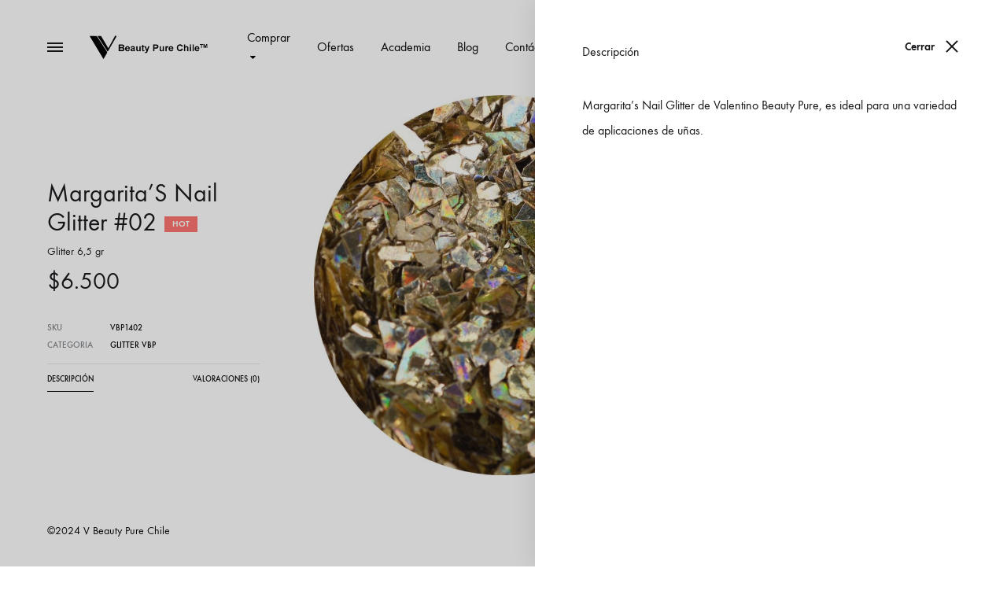

--- FILE ---
content_type: text/html; charset=UTF-8
request_url: https://vbeautypurechile.cl/producto/margaritas-nail-glitter-02/
body_size: 133632
content:
<!doctype html>
<html lang="es">
<head>
	<meta charset="UTF-8">
	<meta name="viewport" content="width=device-width, initial-scale=1">
	<link rel="profile" href="http://gmpg.org/xfn/11">

	<meta name='robots' content='index, follow, max-image-preview:large, max-snippet:-1, max-video-preview:-1' />
	<style>img:is([sizes="auto" i], [sizes^="auto," i]) { contain-intrinsic-size: 3000px 1500px }</style>
	
<!-- Google Tag Manager for WordPress by gtm4wp.com -->
<script data-cfasync="false" data-pagespeed-no-defer>
	var gtm4wp_datalayer_name = "dataLayer";
	var dataLayer = dataLayer || [];
	const gtm4wp_use_sku_instead = 1;
	const gtm4wp_currency = 'CLP';
	const gtm4wp_product_per_impression = 10;
	const gtm4wp_clear_ecommerce = false;

	const gtm4wp_scrollerscript_debugmode         = false;
	const gtm4wp_scrollerscript_callbacktime      = 100;
	const gtm4wp_scrollerscript_readerlocation    = 150;
	const gtm4wp_scrollerscript_contentelementid  = "content";
	const gtm4wp_scrollerscript_scannertime       = 60;
</script>
<!-- End Google Tag Manager for WordPress by gtm4wp.com --><link rel="preload" href="https://vbeautypurechile.cl/wp-content/themes/konte/fonts/functionpro-light-webfont.woff2" as="font" type="font/woff2" crossorigin><link rel="preload" href="https://vbeautypurechile.cl/wp-content/themes/konte/fonts/functionpro-book-webfont.woff2" as="font" type="font/woff2" crossorigin><link rel="preload" href="https://vbeautypurechile.cl/wp-content/themes/konte/fonts/functionpro-medium-webfont.woff2" as="font" type="font/woff2" crossorigin><link rel="preload" href="https://vbeautypurechile.cl/wp-content/themes/konte/fonts/functionpro-demi-webfont.woff2" as="font" type="font/woff2" crossorigin><link rel="preload" href="https://vbeautypurechile.cl/wp-content/themes/konte/fonts/functionpro-bold-webfont.woff2" as="font" type="font/woff2" crossorigin>
	<!-- This site is optimized with the Yoast SEO Premium plugin v21.0 (Yoast SEO v24.2) - https://yoast.com/wordpress/plugins/seo/ -->
	<title>Margarita&#039;S Nail Glitter #02 - V Beauty Pure Chile</title>
	<link rel="canonical" href="https://vbeautypurechile.cl/producto/margaritas-nail-glitter-02/" />
	<meta property="og:locale" content="es_ES" />
	<meta property="og:type" content="article" />
	<meta property="og:title" content="Margarita&#039;S Nail Glitter #02" />
	<meta property="og:description" content="Glitter 6,5 gr" />
	<meta property="og:url" content="https://vbeautypurechile.cl/producto/margaritas-nail-glitter-02/" />
	<meta property="og:site_name" content="V Beauty Pure Chile" />
	<meta property="article:modified_time" content="2025-12-03T03:14:05+00:00" />
	<meta property="og:image" content="https://vbeautypurechile.cl/wp-content/uploads/2021/07/02_1100x.jpg" />
	<meta property="og:image:width" content="1100" />
	<meta property="og:image:height" content="1100" />
	<meta property="og:image:type" content="image/jpeg" />
	<meta name="twitter:card" content="summary_large_image" />
	<meta name="twitter:label1" content="Tiempo de lectura" />
	<meta name="twitter:data1" content="1 minuto" />
	<script type="application/ld+json" class="yoast-schema-graph">{"@context":"https://schema.org","@graph":[{"@type":"WebPage","@id":"https://vbeautypurechile.cl/producto/margaritas-nail-glitter-02/","url":"https://vbeautypurechile.cl/producto/margaritas-nail-glitter-02/","name":"Margarita'S Nail Glitter #02 - V Beauty Pure Chile","isPartOf":{"@id":"https://vbeautypurechile.cl/#website"},"primaryImageOfPage":{"@id":"https://vbeautypurechile.cl/producto/margaritas-nail-glitter-02/#primaryimage"},"image":{"@id":"https://vbeautypurechile.cl/producto/margaritas-nail-glitter-02/#primaryimage"},"thumbnailUrl":"https://vbeautypurechile.cl/wp-content/uploads/2021/07/02_1100x.jpg","datePublished":"2021-07-22T15:10:14+00:00","dateModified":"2025-12-03T03:14:05+00:00","breadcrumb":{"@id":"https://vbeautypurechile.cl/producto/margaritas-nail-glitter-02/#breadcrumb"},"inLanguage":"es","potentialAction":[{"@type":"ReadAction","target":["https://vbeautypurechile.cl/producto/margaritas-nail-glitter-02/"]}]},{"@type":"ImageObject","inLanguage":"es","@id":"https://vbeautypurechile.cl/producto/margaritas-nail-glitter-02/#primaryimage","url":"https://vbeautypurechile.cl/wp-content/uploads/2021/07/02_1100x.jpg","contentUrl":"https://vbeautypurechile.cl/wp-content/uploads/2021/07/02_1100x.jpg","width":1100,"height":1100},{"@type":"BreadcrumbList","@id":"https://vbeautypurechile.cl/producto/margaritas-nail-glitter-02/#breadcrumb","itemListElement":[{"@type":"ListItem","position":1,"name":"Inicio","item":"https://vbeautypurechile.cl/"},{"@type":"ListItem","position":2,"name":"Tienda","item":"https://vbeautypurechile.cl/tienda/"},{"@type":"ListItem","position":3,"name":"Margarita&#8217;S Nail Glitter #02"}]},{"@type":"WebSite","@id":"https://vbeautypurechile.cl/#website","url":"https://vbeautypurechile.cl/","name":"V Beauty Pure Chile","description":"Insumos para uñas N°1 del mercado","publisher":{"@id":"https://vbeautypurechile.cl/#organization"},"potentialAction":[{"@type":"SearchAction","target":{"@type":"EntryPoint","urlTemplate":"https://vbeautypurechile.cl/?s={search_term_string}"},"query-input":{"@type":"PropertyValueSpecification","valueRequired":true,"valueName":"search_term_string"}}],"inLanguage":"es"},{"@type":"Organization","@id":"https://vbeautypurechile.cl/#organization","name":"Valentino Beauty Pure Chile","url":"https://vbeautypurechile.cl/","logo":{"@type":"ImageObject","inLanguage":"es","@id":"https://vbeautypurechile.cl/#/schema/logo/image/","url":"https://valentinobeautypurechile.cl/wp-content/uploads/2021/09/Logo-Black-Transparent.png","contentUrl":"https://valentinobeautypurechile.cl/wp-content/uploads/2021/09/Logo-Black-Transparent.png","width":1920,"height":383,"caption":"Valentino Beauty Pure Chile"},"image":{"@id":"https://vbeautypurechile.cl/#/schema/logo/image/"},"sameAs":["https://instagram.com/vbeautypurechile"]}]}</script>
	<!-- / Yoast SEO Premium plugin. -->


<link rel="alternate" type="application/rss+xml" title="V Beauty Pure Chile &raquo; Feed" href="https://vbeautypurechile.cl/feed/" />
<link rel="alternate" type="application/rss+xml" title="V Beauty Pure Chile &raquo; Feed de los comentarios" href="https://vbeautypurechile.cl/comments/feed/" />
<link rel="alternate" type="application/rss+xml" title="V Beauty Pure Chile &raquo; Comentario Margarita&#8217;S Nail Glitter #02 del feed" href="https://vbeautypurechile.cl/producto/margaritas-nail-glitter-02/feed/" />
<script type="text/javascript">
/* <![CDATA[ */
window._wpemojiSettings = {"baseUrl":"https:\/\/s.w.org\/images\/core\/emoji\/15.0.3\/72x72\/","ext":".png","svgUrl":"https:\/\/s.w.org\/images\/core\/emoji\/15.0.3\/svg\/","svgExt":".svg","source":{"concatemoji":"https:\/\/vbeautypurechile.cl\/wp-includes\/js\/wp-emoji-release.min.js?ver=6.7.4"}};
/*! This file is auto-generated */
!function(i,n){var o,s,e;function c(e){try{var t={supportTests:e,timestamp:(new Date).valueOf()};sessionStorage.setItem(o,JSON.stringify(t))}catch(e){}}function p(e,t,n){e.clearRect(0,0,e.canvas.width,e.canvas.height),e.fillText(t,0,0);var t=new Uint32Array(e.getImageData(0,0,e.canvas.width,e.canvas.height).data),r=(e.clearRect(0,0,e.canvas.width,e.canvas.height),e.fillText(n,0,0),new Uint32Array(e.getImageData(0,0,e.canvas.width,e.canvas.height).data));return t.every(function(e,t){return e===r[t]})}function u(e,t,n){switch(t){case"flag":return n(e,"\ud83c\udff3\ufe0f\u200d\u26a7\ufe0f","\ud83c\udff3\ufe0f\u200b\u26a7\ufe0f")?!1:!n(e,"\ud83c\uddfa\ud83c\uddf3","\ud83c\uddfa\u200b\ud83c\uddf3")&&!n(e,"\ud83c\udff4\udb40\udc67\udb40\udc62\udb40\udc65\udb40\udc6e\udb40\udc67\udb40\udc7f","\ud83c\udff4\u200b\udb40\udc67\u200b\udb40\udc62\u200b\udb40\udc65\u200b\udb40\udc6e\u200b\udb40\udc67\u200b\udb40\udc7f");case"emoji":return!n(e,"\ud83d\udc26\u200d\u2b1b","\ud83d\udc26\u200b\u2b1b")}return!1}function f(e,t,n){var r="undefined"!=typeof WorkerGlobalScope&&self instanceof WorkerGlobalScope?new OffscreenCanvas(300,150):i.createElement("canvas"),a=r.getContext("2d",{willReadFrequently:!0}),o=(a.textBaseline="top",a.font="600 32px Arial",{});return e.forEach(function(e){o[e]=t(a,e,n)}),o}function t(e){var t=i.createElement("script");t.src=e,t.defer=!0,i.head.appendChild(t)}"undefined"!=typeof Promise&&(o="wpEmojiSettingsSupports",s=["flag","emoji"],n.supports={everything:!0,everythingExceptFlag:!0},e=new Promise(function(e){i.addEventListener("DOMContentLoaded",e,{once:!0})}),new Promise(function(t){var n=function(){try{var e=JSON.parse(sessionStorage.getItem(o));if("object"==typeof e&&"number"==typeof e.timestamp&&(new Date).valueOf()<e.timestamp+604800&&"object"==typeof e.supportTests)return e.supportTests}catch(e){}return null}();if(!n){if("undefined"!=typeof Worker&&"undefined"!=typeof OffscreenCanvas&&"undefined"!=typeof URL&&URL.createObjectURL&&"undefined"!=typeof Blob)try{var e="postMessage("+f.toString()+"("+[JSON.stringify(s),u.toString(),p.toString()].join(",")+"));",r=new Blob([e],{type:"text/javascript"}),a=new Worker(URL.createObjectURL(r),{name:"wpTestEmojiSupports"});return void(a.onmessage=function(e){c(n=e.data),a.terminate(),t(n)})}catch(e){}c(n=f(s,u,p))}t(n)}).then(function(e){for(var t in e)n.supports[t]=e[t],n.supports.everything=n.supports.everything&&n.supports[t],"flag"!==t&&(n.supports.everythingExceptFlag=n.supports.everythingExceptFlag&&n.supports[t]);n.supports.everythingExceptFlag=n.supports.everythingExceptFlag&&!n.supports.flag,n.DOMReady=!1,n.readyCallback=function(){n.DOMReady=!0}}).then(function(){return e}).then(function(){var e;n.supports.everything||(n.readyCallback(),(e=n.source||{}).concatemoji?t(e.concatemoji):e.wpemoji&&e.twemoji&&(t(e.twemoji),t(e.wpemoji)))}))}((window,document),window._wpemojiSettings);
/* ]]> */
</script>
<style id='wp-emoji-styles-inline-css' type='text/css'>

	img.wp-smiley, img.emoji {
		display: inline !important;
		border: none !important;
		box-shadow: none !important;
		height: 1em !important;
		width: 1em !important;
		margin: 0 0.07em !important;
		vertical-align: -0.1em !important;
		background: none !important;
		padding: 0 !important;
	}
</style>
<link rel='stylesheet' id='wp-block-library-css' href='https://vbeautypurechile.cl/wp-includes/css/dist/block-library/style.min.css?ver=6.7.4' type='text/css' media='all' />
<style id='wp-block-library-theme-inline-css' type='text/css'>
.wp-block-audio :where(figcaption){color:#555;font-size:13px;text-align:center}.is-dark-theme .wp-block-audio :where(figcaption){color:#ffffffa6}.wp-block-audio{margin:0 0 1em}.wp-block-code{border:1px solid #ccc;border-radius:4px;font-family:Menlo,Consolas,monaco,monospace;padding:.8em 1em}.wp-block-embed :where(figcaption){color:#555;font-size:13px;text-align:center}.is-dark-theme .wp-block-embed :where(figcaption){color:#ffffffa6}.wp-block-embed{margin:0 0 1em}.blocks-gallery-caption{color:#555;font-size:13px;text-align:center}.is-dark-theme .blocks-gallery-caption{color:#ffffffa6}:root :where(.wp-block-image figcaption){color:#555;font-size:13px;text-align:center}.is-dark-theme :root :where(.wp-block-image figcaption){color:#ffffffa6}.wp-block-image{margin:0 0 1em}.wp-block-pullquote{border-bottom:4px solid;border-top:4px solid;color:currentColor;margin-bottom:1.75em}.wp-block-pullquote cite,.wp-block-pullquote footer,.wp-block-pullquote__citation{color:currentColor;font-size:.8125em;font-style:normal;text-transform:uppercase}.wp-block-quote{border-left:.25em solid;margin:0 0 1.75em;padding-left:1em}.wp-block-quote cite,.wp-block-quote footer{color:currentColor;font-size:.8125em;font-style:normal;position:relative}.wp-block-quote:where(.has-text-align-right){border-left:none;border-right:.25em solid;padding-left:0;padding-right:1em}.wp-block-quote:where(.has-text-align-center){border:none;padding-left:0}.wp-block-quote.is-large,.wp-block-quote.is-style-large,.wp-block-quote:where(.is-style-plain){border:none}.wp-block-search .wp-block-search__label{font-weight:700}.wp-block-search__button{border:1px solid #ccc;padding:.375em .625em}:where(.wp-block-group.has-background){padding:1.25em 2.375em}.wp-block-separator.has-css-opacity{opacity:.4}.wp-block-separator{border:none;border-bottom:2px solid;margin-left:auto;margin-right:auto}.wp-block-separator.has-alpha-channel-opacity{opacity:1}.wp-block-separator:not(.is-style-wide):not(.is-style-dots){width:100px}.wp-block-separator.has-background:not(.is-style-dots){border-bottom:none;height:1px}.wp-block-separator.has-background:not(.is-style-wide):not(.is-style-dots){height:2px}.wp-block-table{margin:0 0 1em}.wp-block-table td,.wp-block-table th{word-break:normal}.wp-block-table :where(figcaption){color:#555;font-size:13px;text-align:center}.is-dark-theme .wp-block-table :where(figcaption){color:#ffffffa6}.wp-block-video :where(figcaption){color:#555;font-size:13px;text-align:center}.is-dark-theme .wp-block-video :where(figcaption){color:#ffffffa6}.wp-block-video{margin:0 0 1em}:root :where(.wp-block-template-part.has-background){margin-bottom:0;margin-top:0;padding:1.25em 2.375em}
</style>
<style id='classic-theme-styles-inline-css' type='text/css'>
/*! This file is auto-generated */
.wp-block-button__link{color:#fff;background-color:#32373c;border-radius:9999px;box-shadow:none;text-decoration:none;padding:calc(.667em + 2px) calc(1.333em + 2px);font-size:1.125em}.wp-block-file__button{background:#32373c;color:#fff;text-decoration:none}
</style>
<style id='global-styles-inline-css' type='text/css'>
:root{--wp--preset--aspect-ratio--square: 1;--wp--preset--aspect-ratio--4-3: 4/3;--wp--preset--aspect-ratio--3-4: 3/4;--wp--preset--aspect-ratio--3-2: 3/2;--wp--preset--aspect-ratio--2-3: 2/3;--wp--preset--aspect-ratio--16-9: 16/9;--wp--preset--aspect-ratio--9-16: 9/16;--wp--preset--color--black: #000000;--wp--preset--color--cyan-bluish-gray: #abb8c3;--wp--preset--color--white: #ffffff;--wp--preset--color--pale-pink: #f78da7;--wp--preset--color--vivid-red: #cf2e2e;--wp--preset--color--luminous-vivid-orange: #ff6900;--wp--preset--color--luminous-vivid-amber: #fcb900;--wp--preset--color--light-green-cyan: #7bdcb5;--wp--preset--color--vivid-green-cyan: #00d084;--wp--preset--color--pale-cyan-blue: #8ed1fc;--wp--preset--color--vivid-cyan-blue: #0693e3;--wp--preset--color--vivid-purple: #9b51e0;--wp--preset--gradient--vivid-cyan-blue-to-vivid-purple: linear-gradient(135deg,rgba(6,147,227,1) 0%,rgb(155,81,224) 100%);--wp--preset--gradient--light-green-cyan-to-vivid-green-cyan: linear-gradient(135deg,rgb(122,220,180) 0%,rgb(0,208,130) 100%);--wp--preset--gradient--luminous-vivid-amber-to-luminous-vivid-orange: linear-gradient(135deg,rgba(252,185,0,1) 0%,rgba(255,105,0,1) 100%);--wp--preset--gradient--luminous-vivid-orange-to-vivid-red: linear-gradient(135deg,rgba(255,105,0,1) 0%,rgb(207,46,46) 100%);--wp--preset--gradient--very-light-gray-to-cyan-bluish-gray: linear-gradient(135deg,rgb(238,238,238) 0%,rgb(169,184,195) 100%);--wp--preset--gradient--cool-to-warm-spectrum: linear-gradient(135deg,rgb(74,234,220) 0%,rgb(151,120,209) 20%,rgb(207,42,186) 40%,rgb(238,44,130) 60%,rgb(251,105,98) 80%,rgb(254,248,76) 100%);--wp--preset--gradient--blush-light-purple: linear-gradient(135deg,rgb(255,206,236) 0%,rgb(152,150,240) 100%);--wp--preset--gradient--blush-bordeaux: linear-gradient(135deg,rgb(254,205,165) 0%,rgb(254,45,45) 50%,rgb(107,0,62) 100%);--wp--preset--gradient--luminous-dusk: linear-gradient(135deg,rgb(255,203,112) 0%,rgb(199,81,192) 50%,rgb(65,88,208) 100%);--wp--preset--gradient--pale-ocean: linear-gradient(135deg,rgb(255,245,203) 0%,rgb(182,227,212) 50%,rgb(51,167,181) 100%);--wp--preset--gradient--electric-grass: linear-gradient(135deg,rgb(202,248,128) 0%,rgb(113,206,126) 100%);--wp--preset--gradient--midnight: linear-gradient(135deg,rgb(2,3,129) 0%,rgb(40,116,252) 100%);--wp--preset--font-size--small: 12px;--wp--preset--font-size--medium: 24px;--wp--preset--font-size--large: 40px;--wp--preset--font-size--x-large: 42px;--wp--preset--font-size--normal: 18px;--wp--preset--font-size--huge: 64px;--wp--preset--font-family--inter: "Inter", sans-serif;--wp--preset--font-family--cardo: Cardo;--wp--preset--spacing--20: 0.44rem;--wp--preset--spacing--30: 0.67rem;--wp--preset--spacing--40: 1rem;--wp--preset--spacing--50: 1.5rem;--wp--preset--spacing--60: 2.25rem;--wp--preset--spacing--70: 3.38rem;--wp--preset--spacing--80: 5.06rem;--wp--preset--shadow--natural: 6px 6px 9px rgba(0, 0, 0, 0.2);--wp--preset--shadow--deep: 12px 12px 50px rgba(0, 0, 0, 0.4);--wp--preset--shadow--sharp: 6px 6px 0px rgba(0, 0, 0, 0.2);--wp--preset--shadow--outlined: 6px 6px 0px -3px rgba(255, 255, 255, 1), 6px 6px rgba(0, 0, 0, 1);--wp--preset--shadow--crisp: 6px 6px 0px rgba(0, 0, 0, 1);}:where(.is-layout-flex){gap: 0.5em;}:where(.is-layout-grid){gap: 0.5em;}body .is-layout-flex{display: flex;}.is-layout-flex{flex-wrap: wrap;align-items: center;}.is-layout-flex > :is(*, div){margin: 0;}body .is-layout-grid{display: grid;}.is-layout-grid > :is(*, div){margin: 0;}:where(.wp-block-columns.is-layout-flex){gap: 2em;}:where(.wp-block-columns.is-layout-grid){gap: 2em;}:where(.wp-block-post-template.is-layout-flex){gap: 1.25em;}:where(.wp-block-post-template.is-layout-grid){gap: 1.25em;}.has-black-color{color: var(--wp--preset--color--black) !important;}.has-cyan-bluish-gray-color{color: var(--wp--preset--color--cyan-bluish-gray) !important;}.has-white-color{color: var(--wp--preset--color--white) !important;}.has-pale-pink-color{color: var(--wp--preset--color--pale-pink) !important;}.has-vivid-red-color{color: var(--wp--preset--color--vivid-red) !important;}.has-luminous-vivid-orange-color{color: var(--wp--preset--color--luminous-vivid-orange) !important;}.has-luminous-vivid-amber-color{color: var(--wp--preset--color--luminous-vivid-amber) !important;}.has-light-green-cyan-color{color: var(--wp--preset--color--light-green-cyan) !important;}.has-vivid-green-cyan-color{color: var(--wp--preset--color--vivid-green-cyan) !important;}.has-pale-cyan-blue-color{color: var(--wp--preset--color--pale-cyan-blue) !important;}.has-vivid-cyan-blue-color{color: var(--wp--preset--color--vivid-cyan-blue) !important;}.has-vivid-purple-color{color: var(--wp--preset--color--vivid-purple) !important;}.has-black-background-color{background-color: var(--wp--preset--color--black) !important;}.has-cyan-bluish-gray-background-color{background-color: var(--wp--preset--color--cyan-bluish-gray) !important;}.has-white-background-color{background-color: var(--wp--preset--color--white) !important;}.has-pale-pink-background-color{background-color: var(--wp--preset--color--pale-pink) !important;}.has-vivid-red-background-color{background-color: var(--wp--preset--color--vivid-red) !important;}.has-luminous-vivid-orange-background-color{background-color: var(--wp--preset--color--luminous-vivid-orange) !important;}.has-luminous-vivid-amber-background-color{background-color: var(--wp--preset--color--luminous-vivid-amber) !important;}.has-light-green-cyan-background-color{background-color: var(--wp--preset--color--light-green-cyan) !important;}.has-vivid-green-cyan-background-color{background-color: var(--wp--preset--color--vivid-green-cyan) !important;}.has-pale-cyan-blue-background-color{background-color: var(--wp--preset--color--pale-cyan-blue) !important;}.has-vivid-cyan-blue-background-color{background-color: var(--wp--preset--color--vivid-cyan-blue) !important;}.has-vivid-purple-background-color{background-color: var(--wp--preset--color--vivid-purple) !important;}.has-black-border-color{border-color: var(--wp--preset--color--black) !important;}.has-cyan-bluish-gray-border-color{border-color: var(--wp--preset--color--cyan-bluish-gray) !important;}.has-white-border-color{border-color: var(--wp--preset--color--white) !important;}.has-pale-pink-border-color{border-color: var(--wp--preset--color--pale-pink) !important;}.has-vivid-red-border-color{border-color: var(--wp--preset--color--vivid-red) !important;}.has-luminous-vivid-orange-border-color{border-color: var(--wp--preset--color--luminous-vivid-orange) !important;}.has-luminous-vivid-amber-border-color{border-color: var(--wp--preset--color--luminous-vivid-amber) !important;}.has-light-green-cyan-border-color{border-color: var(--wp--preset--color--light-green-cyan) !important;}.has-vivid-green-cyan-border-color{border-color: var(--wp--preset--color--vivid-green-cyan) !important;}.has-pale-cyan-blue-border-color{border-color: var(--wp--preset--color--pale-cyan-blue) !important;}.has-vivid-cyan-blue-border-color{border-color: var(--wp--preset--color--vivid-cyan-blue) !important;}.has-vivid-purple-border-color{border-color: var(--wp--preset--color--vivid-purple) !important;}.has-vivid-cyan-blue-to-vivid-purple-gradient-background{background: var(--wp--preset--gradient--vivid-cyan-blue-to-vivid-purple) !important;}.has-light-green-cyan-to-vivid-green-cyan-gradient-background{background: var(--wp--preset--gradient--light-green-cyan-to-vivid-green-cyan) !important;}.has-luminous-vivid-amber-to-luminous-vivid-orange-gradient-background{background: var(--wp--preset--gradient--luminous-vivid-amber-to-luminous-vivid-orange) !important;}.has-luminous-vivid-orange-to-vivid-red-gradient-background{background: var(--wp--preset--gradient--luminous-vivid-orange-to-vivid-red) !important;}.has-very-light-gray-to-cyan-bluish-gray-gradient-background{background: var(--wp--preset--gradient--very-light-gray-to-cyan-bluish-gray) !important;}.has-cool-to-warm-spectrum-gradient-background{background: var(--wp--preset--gradient--cool-to-warm-spectrum) !important;}.has-blush-light-purple-gradient-background{background: var(--wp--preset--gradient--blush-light-purple) !important;}.has-blush-bordeaux-gradient-background{background: var(--wp--preset--gradient--blush-bordeaux) !important;}.has-luminous-dusk-gradient-background{background: var(--wp--preset--gradient--luminous-dusk) !important;}.has-pale-ocean-gradient-background{background: var(--wp--preset--gradient--pale-ocean) !important;}.has-electric-grass-gradient-background{background: var(--wp--preset--gradient--electric-grass) !important;}.has-midnight-gradient-background{background: var(--wp--preset--gradient--midnight) !important;}.has-small-font-size{font-size: var(--wp--preset--font-size--small) !important;}.has-medium-font-size{font-size: var(--wp--preset--font-size--medium) !important;}.has-large-font-size{font-size: var(--wp--preset--font-size--large) !important;}.has-x-large-font-size{font-size: var(--wp--preset--font-size--x-large) !important;}
:where(.wp-block-post-template.is-layout-flex){gap: 1.25em;}:where(.wp-block-post-template.is-layout-grid){gap: 1.25em;}
:where(.wp-block-columns.is-layout-flex){gap: 2em;}:where(.wp-block-columns.is-layout-grid){gap: 2em;}
:root :where(.wp-block-pullquote){font-size: 1.5em;line-height: 1.6;}
</style>
<link rel='stylesheet' id='contact-form-7-css' href='https://vbeautypurechile.cl/wp-content/plugins/contact-form-7/includes/css/styles.css?ver=6.0.2' type='text/css' media='all' />
<link rel='stylesheet' id='photoswipe-css' href='https://vbeautypurechile.cl/wp-content/plugins/woocommerce/assets/css/photoswipe/photoswipe.min.css?ver=9.5.3' type='text/css' media='all' />
<link rel='stylesheet' id='photoswipe-default-skin-css' href='https://vbeautypurechile.cl/wp-content/plugins/woocommerce/assets/css/photoswipe/default-skin/default-skin.min.css?ver=9.5.3' type='text/css' media='all' />
<style id='woocommerce-inline-inline-css' type='text/css'>
.woocommerce form .form-row .required { visibility: visible; }
</style>
<link rel='stylesheet' id='konte-fonts-css' href='https://fonts.googleapis.com/css?family=Crimson+Text%3A600%7Cinherit%7CCrimson+Text&#038;subset=latin%2Clatin-ext&#038;ver=6.7.4' type='text/css' media='all' />
<link rel='stylesheet' id='animate-css' href='https://vbeautypurechile.cl/wp-content/themes/konte/css/animate.css?ver=3.5.2' type='text/css' media='all' />
<link rel='stylesheet' id='font-awesome-css' href='https://vbeautypurechile.cl/wp-content/plugins/elementor/assets/lib/font-awesome/css/font-awesome.min.css?ver=4.7.0' type='text/css' media='all' />
<link rel='stylesheet' id='bootstrap-grid-css' href='https://vbeautypurechile.cl/wp-content/themes/konte/css/bootstrap.css?ver=3.3.7' type='text/css' media='all' />
<link rel='stylesheet' id='konte-css' href='https://vbeautypurechile.cl/wp-content/themes/konte/style.css?ver=2.1.8' type='text/css' media='all' />
<style id='konte-inline-css' type='text/css'>
.topbar {height: 40px}.header-main, .header-v10 .site-branding, .header-v10 .header-main .header-right-items { height: 120px; }.header-bottom { height: 90px; }.header-mobile {height: 60px}.logo img {width: 190px;}.logo svg {width: 190px;height: auto;}.hamburger-screen-background { background-image: url(https://valentinobeautypurechile.cl/wp-content/uploads/2022/09/valentino-beauty-pure-chile.jpg); }
</style>
<link rel='stylesheet' id='soo-wishlist-css' href='https://vbeautypurechile.cl/wp-content/plugins/soo-wishlist/assets/css/wishlist.css?ver=1.2.7' type='text/css' media='all' />
<link rel='stylesheet' id='select2-css' href='https://vbeautypurechile.cl/wp-content/plugins/woocommerce/assets/css/select2.css?ver=9.5.3' type='text/css' media='all' />
<link rel='stylesheet' id='konte-woocommerce-css' href='https://vbeautypurechile.cl/wp-content/themes/konte/woocommerce.css?ver=6.7.4' type='text/css' media='all' />
<style id='konte-woocommerce-inline-css' type='text/css'>
div.product { padding-top: 120px; }.woocommerce div.product.layout-v1 .woocommerce-product-gallery { margin-top: -200px; }.woocommerce div.product.layout-v1 .woocommerce-badges { top: 200px; }.single-product.product-v3 .product-toolbar { top: 120px; }@media (max-width: 1199px) { .woocommerce div.product.layout-v1 .woocommerce-product-gallery { margin-top: 0; } }@media (max-width: 1199px) { .woocommerce div.product.layout-v1 .woocommerce-badges { top: 140px; } }@media (max-width: 991px) { .woocommerce div.product.layout-v1 .woocommerce-badges { top: 100px; } }@media (max-width: 767px) { .woocommerce div.product.layout-v1 .woocommerce-badges { top: 60px; } }.single-product.product-v3 .product-toolbar { top: 60px; }.woocommerce-badge.onsale {background-color: #3ee590}.woocommerce-badge.new {background-color: #ffb453}.woocommerce-badge.featured {background-color: #ff736c}.woocommerce-badge.sold-out {background-color: #838889}
</style>
<script type="text/template" id="tmpl-variation-template">
	<div class="woocommerce-variation-description">{{{ data.variation.variation_description }}}</div>
	<div class="woocommerce-variation-price">{{{ data.variation.price_html }}}</div>
	<div class="woocommerce-variation-availability">{{{ data.variation.availability_html }}}</div>
</script>
<script type="text/template" id="tmpl-unavailable-variation-template">
	<p role="alert">Lo siento, este producto no está disponible. Por favor, elige otra combinación.</p>
</script>
<script type="text/javascript" src="https://vbeautypurechile.cl/wp-includes/js/jquery/jquery.min.js?ver=3.7.1" id="jquery-core-js"></script>
<script type="text/javascript" src="https://vbeautypurechile.cl/wp-includes/js/jquery/jquery-migrate.min.js?ver=3.4.1" id="jquery-migrate-js"></script>
<script type="text/javascript" src="https://vbeautypurechile.cl/wp-content/plugins/woocommerce/assets/js/jquery-blockui/jquery.blockUI.min.js?ver=2.7.0-wc.9.5.3" id="jquery-blockui-js" defer="defer" data-wp-strategy="defer"></script>
<script type="text/javascript" id="wc-add-to-cart-js-extra">
/* <![CDATA[ */
var wc_add_to_cart_params = {"ajax_url":"\/wp-admin\/admin-ajax.php","wc_ajax_url":"\/?wc-ajax=%%endpoint%%","i18n_view_cart":"Ver carrito","cart_url":"https:\/\/vbeautypurechile.cl\/carrito\/","is_cart":"","cart_redirect_after_add":"no"};
/* ]]> */
</script>
<script type="text/javascript" src="https://vbeautypurechile.cl/wp-content/plugins/woocommerce/assets/js/frontend/add-to-cart.min.js?ver=9.5.3" id="wc-add-to-cart-js" defer="defer" data-wp-strategy="defer"></script>
<script type="text/javascript" src="https://vbeautypurechile.cl/wp-content/plugins/woocommerce/assets/js/flexslider/jquery.flexslider.min.js?ver=2.7.2-wc.9.5.3" id="flexslider-js" defer="defer" data-wp-strategy="defer"></script>
<script type="text/javascript" src="https://vbeautypurechile.cl/wp-content/plugins/woocommerce/assets/js/photoswipe/photoswipe.min.js?ver=4.1.1-wc.9.5.3" id="photoswipe-js" defer="defer" data-wp-strategy="defer"></script>
<script type="text/javascript" src="https://vbeautypurechile.cl/wp-content/plugins/woocommerce/assets/js/photoswipe/photoswipe-ui-default.min.js?ver=4.1.1-wc.9.5.3" id="photoswipe-ui-default-js" defer="defer" data-wp-strategy="defer"></script>
<script type="text/javascript" id="wc-single-product-js-extra">
/* <![CDATA[ */
var wc_single_product_params = {"i18n_required_rating_text":"Por favor elige una puntuaci\u00f3n","i18n_product_gallery_trigger_text":"Ver galer\u00eda de im\u00e1genes a pantalla completa","review_rating_required":"yes","flexslider":{"rtl":false,"animation":"fade","smoothHeight":true,"directionNav":false,"controlNav":true,"slideshow":false,"animationSpeed":500,"animationLoop":false,"allowOneSlide":false},"zoom_enabled":"1","zoom_options":[],"photoswipe_enabled":"1","photoswipe_options":{"shareEl":false,"closeOnScroll":false,"history":false,"hideAnimationDuration":400,"showAnimationDuration":400,"captionEl":false,"showHideOpacity":true},"flexslider_enabled":"1"};
/* ]]> */
</script>
<script type="text/javascript" src="https://vbeautypurechile.cl/wp-content/plugins/woocommerce/assets/js/frontend/single-product.min.js?ver=9.5.3" id="wc-single-product-js" defer="defer" data-wp-strategy="defer"></script>
<script type="text/javascript" src="https://vbeautypurechile.cl/wp-content/plugins/woocommerce/assets/js/js-cookie/js.cookie.min.js?ver=2.1.4-wc.9.5.3" id="js-cookie-js" defer="defer" data-wp-strategy="defer"></script>
<script type="text/javascript" id="woocommerce-js-extra">
/* <![CDATA[ */
var woocommerce_params = {"ajax_url":"\/wp-admin\/admin-ajax.php","wc_ajax_url":"\/?wc-ajax=%%endpoint%%"};
/* ]]> */
</script>
<script type="text/javascript" src="https://vbeautypurechile.cl/wp-content/plugins/woocommerce/assets/js/frontend/woocommerce.min.js?ver=9.5.3" id="woocommerce-js" defer="defer" data-wp-strategy="defer"></script>
<script type="text/javascript" src="https://vbeautypurechile.cl/wp-content/plugins/duracelltomi-google-tag-manager/dist/js/analytics-talk-content-tracking.js?ver=1.20.3" id="gtm4wp-scroll-tracking-js"></script>
<script type="text/javascript" src="https://vbeautypurechile.cl/wp-includes/js/underscore.min.js?ver=1.13.7" id="underscore-js"></script>
<script type="text/javascript" id="wp-util-js-extra">
/* <![CDATA[ */
var _wpUtilSettings = {"ajax":{"url":"\/wp-admin\/admin-ajax.php"}};
/* ]]> */
</script>
<script type="text/javascript" src="https://vbeautypurechile.cl/wp-includes/js/wp-util.min.js?ver=6.7.4" id="wp-util-js"></script>
<script type="text/javascript" src="https://vbeautypurechile.cl/wp-content/plugins/woocommerce/assets/js/select2/select2.full.min.js?ver=4.0.3-wc.9.5.3" id="select2-js" defer="defer" data-wp-strategy="defer"></script>
<script type="text/javascript" id="wc-add-to-cart-variation-js-extra">
/* <![CDATA[ */
var wc_add_to_cart_variation_params = {"wc_ajax_url":"\/?wc-ajax=%%endpoint%%","i18n_no_matching_variations_text":"Lo siento, no hay productos que igualen tu selecci\u00f3n. Por favor, escoge una combinaci\u00f3n diferente.","i18n_make_a_selection_text":"Elige las opciones del producto antes de a\u00f1adir este producto a tu carrito.","i18n_unavailable_text":"Lo siento, este producto no est\u00e1 disponible. Por favor, elige otra combinaci\u00f3n.","i18n_reset_alert_text":"Se ha restablecido tu selecci\u00f3n. Por favor, elige alguna opci\u00f3n del producto antes de poder a\u00f1adir este producto a tu carrito."};
/* ]]> */
</script>
<script type="text/javascript" src="https://vbeautypurechile.cl/wp-content/plugins/woocommerce/assets/js/frontend/add-to-cart-variation.min.js?ver=9.5.3" id="wc-add-to-cart-variation-js" defer="defer" data-wp-strategy="defer"></script>
<link rel="https://api.w.org/" href="https://vbeautypurechile.cl/wp-json/" /><link rel="alternate" title="JSON" type="application/json" href="https://vbeautypurechile.cl/wp-json/wp/v2/product/11722" /><link rel="EditURI" type="application/rsd+xml" title="RSD" href="https://vbeautypurechile.cl/xmlrpc.php?rsd" />
<meta name="generator" content="WordPress 6.7.4" />
<meta name="generator" content="WooCommerce 9.5.3" />
<link rel='shortlink' href='https://vbeautypurechile.cl/?p=11722' />
<link rel="alternate" title="oEmbed (JSON)" type="application/json+oembed" href="https://vbeautypurechile.cl/wp-json/oembed/1.0/embed?url=https%3A%2F%2Fvbeautypurechile.cl%2Fproducto%2Fmargaritas-nail-glitter-02%2F" />
<link rel="alternate" title="oEmbed (XML)" type="text/xml+oembed" href="https://vbeautypurechile.cl/wp-json/oembed/1.0/embed?url=https%3A%2F%2Fvbeautypurechile.cl%2Fproducto%2Fmargaritas-nail-glitter-02%2F&#038;format=xml" />

<!-- Google Tag Manager for WordPress by gtm4wp.com -->
<!-- GTM Container placement set to automatic -->
<script data-cfasync="false" data-pagespeed-no-defer type="text/javascript">
	var dataLayer_content = {"pagePostType":"product","pagePostType2":"single-product","pagePostAuthor":"user","browserName":"","browserVersion":"","browserEngineName":"","browserEngineVersion":"","osName":"","osVersion":"","deviceType":"bot","deviceManufacturer":"","deviceModel":"","customerTotalOrders":0,"customerTotalOrderValue":0,"customerFirstName":"","customerLastName":"","customerBillingFirstName":"","customerBillingLastName":"","customerBillingCompany":"","customerBillingAddress1":"","customerBillingAddress2":"","customerBillingCity":"","customerBillingState":"","customerBillingPostcode":"","customerBillingCountry":"","customerBillingEmail":"","customerBillingEmailHash":"","customerBillingPhone":"","customerShippingFirstName":"","customerShippingLastName":"","customerShippingCompany":"","customerShippingAddress1":"","customerShippingAddress2":"","customerShippingCity":"","customerShippingState":"","customerShippingPostcode":"","customerShippingCountry":"","cartContent":{"totals":{"applied_coupons":[],"discount_total":0,"subtotal":0,"total":0},"items":[]},"productRatingCounts":[],"productAverageRating":0,"productReviewCount":0,"productType":"simple","productIsVariable":0};
	dataLayer.push( dataLayer_content );
</script>
<script data-cfasync="false">
(function(w,d,s,l,i){w[l]=w[l]||[];w[l].push({'gtm.start':
new Date().getTime(),event:'gtm.js'});var f=d.getElementsByTagName(s)[0],
j=d.createElement(s),dl=l!='dataLayer'?'&l='+l:'';j.async=true;j.src=
'//www.googletagmanager.com/gtm.js?id='+i+dl;f.parentNode.insertBefore(j,f);
})(window,document,'script','dataLayer','GTM-KDVM3TD');
</script>
<!-- End Google Tag Manager for WordPress by gtm4wp.com -->
  <link rel="preload" as="image" href="https://valentinobeautypurechile.cl/wp-content/uploads/2023/03/BuilderGel_Collection_Apn_banner.jpg" />
  <link rel="preload" as="image" href="https://valentinobeautypurechile.cl/wp-content/uploads/2023/03/BuilderGel_Collection_Spn_9x16.jpg" />
  	<noscript><style>.woocommerce-product-gallery{ opacity: 1 !important; }</style></noscript>
	<meta name="generator" content="Elementor 3.26.4; features: additional_custom_breakpoints; settings: css_print_method-external, google_font-enabled, font_display-auto">
			<style>
				.e-con.e-parent:nth-of-type(n+4):not(.e-lazyloaded):not(.e-no-lazyload),
				.e-con.e-parent:nth-of-type(n+4):not(.e-lazyloaded):not(.e-no-lazyload) * {
					background-image: none !important;
				}
				@media screen and (max-height: 1024px) {
					.e-con.e-parent:nth-of-type(n+3):not(.e-lazyloaded):not(.e-no-lazyload),
					.e-con.e-parent:nth-of-type(n+3):not(.e-lazyloaded):not(.e-no-lazyload) * {
						background-image: none !important;
					}
				}
				@media screen and (max-height: 640px) {
					.e-con.e-parent:nth-of-type(n+2):not(.e-lazyloaded):not(.e-no-lazyload),
					.e-con.e-parent:nth-of-type(n+2):not(.e-lazyloaded):not(.e-no-lazyload) * {
						background-image: none !important;
					}
				}
			</style>
			<noscript><style>.lazyload[data-src]{display:none !important;}</style></noscript><style>.lazyload{background-image:none !important;}.lazyload:before{background-image:none !important;}</style><style class='wp-fonts-local' type='text/css'>
@font-face{font-family:Inter;font-style:normal;font-weight:300 900;font-display:fallback;src:url('https://vbeautypurechile.cl/wp-content/plugins/woocommerce/assets/fonts/Inter-VariableFont_slnt,wght.woff2') format('woff2');font-stretch:normal;}
@font-face{font-family:Cardo;font-style:normal;font-weight:400;font-display:fallback;src:url('https://vbeautypurechile.cl/wp-content/plugins/woocommerce/assets/fonts/cardo_normal_400.woff2') format('woff2');}
</style>
<link rel="icon" href="https://vbeautypurechile.cl/wp-content/uploads/2023/10/cropped-icono-web-halloween-logo-VBP-32x32.png" sizes="32x32" />
<link rel="icon" href="https://vbeautypurechile.cl/wp-content/uploads/2023/10/cropped-icono-web-halloween-logo-VBP-192x192.png" sizes="192x192" />
<link rel="apple-touch-icon" href="https://vbeautypurechile.cl/wp-content/uploads/2023/10/cropped-icono-web-halloween-logo-VBP-180x180.png" />
<meta name="msapplication-TileImage" content="https://vbeautypurechile.cl/wp-content/uploads/2023/10/cropped-icono-web-halloween-logo-VBP-270x270.png" />
		<style type="text/css" id="wp-custom-css">
			.logo img{
	max-height: 60px !important;
}
.footer-widgets-area-2{
	display: grid;
	grid-template-columns: 1fr 1fr;
	margin-top: 31px;
	
}
@media (max-width: 768px){
	.footer-widgets-area-1,.footer-widgets-area-2{
		text-align: center;
		margin: 5px !important;
	}
	
}
.wpcf7-form-control-wrap input {
    border: 0;
    border-bottom: 1px solid #000;
}
.wp-image-21625{
	margin: 0 auto;
}
#block-16{
	margin: 0px;
}
.wp-image-21741{
	margin: 0;
}
@media (max-width: 768px){
	.wp-image-21741{
	margin: 0 auto;
}
	
}
	.form-newsletter input[type="submit"] {
    line-height: 1rem !important;
    ;
    padding: 13px 0;
    border: 2px solid #000
}
.konte-banner-grid__banner1 .banner-image, .konte-banner-grid__banner2 .banner-image, .konte-banner-grid__banner3 .banner-image, .konte-banner-grid__banner4 .banner-image {
	background-position: center center;
}
.tab-new{
	display: none !important;
}

.socials-menu a[href*="tiktok.com"]:before {
    content: "\e07b";

}
#billing_city_field label{ 
	font-size: 0rem;
}

#billing_city_field label:before{ 
	content:'Comuna *';
	font-size: 1.125rem;
}
.includes_tax{
	display:none;
}
@media  (min-width: 768px){
	#flyer-popup > div, #flyer-popup > img{
		display:none;
	}
	}
@media  (max-width: 768px){
	#flyer-popup > h2, #flyer-popup > h4{
		display:none;
	}
	}
/*#shipping_method:last-of-type:after{
	content: "Lunes, Miércoles y Viernes 10:00 a 18:00";
		
}*/
#shipping_method:before{content:'Ingresa tu comuna para ver opciones';display: block;margin: 0px 0px 20px !important;}
.site-content{
	padding: 0 !important;
}
.products-toolbar.layout-v5.products-tools {
	padding:0 !important;
}		</style>
		<style id="kirki-inline-styles">/* devanagari */
@font-face {
  font-family: 'Poppins';
  font-style: normal;
  font-weight: 700;
  font-display: swap;
  src: url(https://vbeautypurechile.cl/wp-content/fonts/poppins/pxiByp8kv8JHgFVrLCz7Z11lFc-K.woff2) format('woff2');
  unicode-range: U+0900-097F, U+1CD0-1CF9, U+200C-200D, U+20A8, U+20B9, U+20F0, U+25CC, U+A830-A839, U+A8E0-A8FF, U+11B00-11B09;
}
/* latin-ext */
@font-face {
  font-family: 'Poppins';
  font-style: normal;
  font-weight: 700;
  font-display: swap;
  src: url(https://vbeautypurechile.cl/wp-content/fonts/poppins/pxiByp8kv8JHgFVrLCz7Z1JlFc-K.woff2) format('woff2');
  unicode-range: U+0100-02BA, U+02BD-02C5, U+02C7-02CC, U+02CE-02D7, U+02DD-02FF, U+0304, U+0308, U+0329, U+1D00-1DBF, U+1E00-1E9F, U+1EF2-1EFF, U+2020, U+20A0-20AB, U+20AD-20C0, U+2113, U+2C60-2C7F, U+A720-A7FF;
}
/* latin */
@font-face {
  font-family: 'Poppins';
  font-style: normal;
  font-weight: 700;
  font-display: swap;
  src: url(https://vbeautypurechile.cl/wp-content/fonts/poppins/pxiByp8kv8JHgFVrLCz7Z1xlFQ.woff2) format('woff2');
  unicode-range: U+0000-00FF, U+0131, U+0152-0153, U+02BB-02BC, U+02C6, U+02DA, U+02DC, U+0304, U+0308, U+0329, U+2000-206F, U+20AC, U+2122, U+2191, U+2193, U+2212, U+2215, U+FEFF, U+FFFD;
}/* devanagari */
@font-face {
  font-family: 'Poppins';
  font-style: normal;
  font-weight: 700;
  font-display: swap;
  src: url(https://vbeautypurechile.cl/wp-content/fonts/poppins/pxiByp8kv8JHgFVrLCz7Z11lFc-K.woff2) format('woff2');
  unicode-range: U+0900-097F, U+1CD0-1CF9, U+200C-200D, U+20A8, U+20B9, U+20F0, U+25CC, U+A830-A839, U+A8E0-A8FF, U+11B00-11B09;
}
/* latin-ext */
@font-face {
  font-family: 'Poppins';
  font-style: normal;
  font-weight: 700;
  font-display: swap;
  src: url(https://vbeautypurechile.cl/wp-content/fonts/poppins/pxiByp8kv8JHgFVrLCz7Z1JlFc-K.woff2) format('woff2');
  unicode-range: U+0100-02BA, U+02BD-02C5, U+02C7-02CC, U+02CE-02D7, U+02DD-02FF, U+0304, U+0308, U+0329, U+1D00-1DBF, U+1E00-1E9F, U+1EF2-1EFF, U+2020, U+20A0-20AB, U+20AD-20C0, U+2113, U+2C60-2C7F, U+A720-A7FF;
}
/* latin */
@font-face {
  font-family: 'Poppins';
  font-style: normal;
  font-weight: 700;
  font-display: swap;
  src: url(https://vbeautypurechile.cl/wp-content/fonts/poppins/pxiByp8kv8JHgFVrLCz7Z1xlFQ.woff2) format('woff2');
  unicode-range: U+0000-00FF, U+0131, U+0152-0153, U+02BB-02BC, U+02C6, U+02DA, U+02DC, U+0304, U+0308, U+0329, U+2000-206F, U+20AC, U+2122, U+2191, U+2193, U+2212, U+2215, U+FEFF, U+FFFD;
}/* devanagari */
@font-face {
  font-family: 'Poppins';
  font-style: normal;
  font-weight: 700;
  font-display: swap;
  src: url(https://vbeautypurechile.cl/wp-content/fonts/poppins/pxiByp8kv8JHgFVrLCz7Z11lFc-K.woff2) format('woff2');
  unicode-range: U+0900-097F, U+1CD0-1CF9, U+200C-200D, U+20A8, U+20B9, U+20F0, U+25CC, U+A830-A839, U+A8E0-A8FF, U+11B00-11B09;
}
/* latin-ext */
@font-face {
  font-family: 'Poppins';
  font-style: normal;
  font-weight: 700;
  font-display: swap;
  src: url(https://vbeautypurechile.cl/wp-content/fonts/poppins/pxiByp8kv8JHgFVrLCz7Z1JlFc-K.woff2) format('woff2');
  unicode-range: U+0100-02BA, U+02BD-02C5, U+02C7-02CC, U+02CE-02D7, U+02DD-02FF, U+0304, U+0308, U+0329, U+1D00-1DBF, U+1E00-1E9F, U+1EF2-1EFF, U+2020, U+20A0-20AB, U+20AD-20C0, U+2113, U+2C60-2C7F, U+A720-A7FF;
}
/* latin */
@font-face {
  font-family: 'Poppins';
  font-style: normal;
  font-weight: 700;
  font-display: swap;
  src: url(https://vbeautypurechile.cl/wp-content/fonts/poppins/pxiByp8kv8JHgFVrLCz7Z1xlFQ.woff2) format('woff2');
  unicode-range: U+0000-00FF, U+0131, U+0152-0153, U+02BB-02BC, U+02C6, U+02DA, U+02DC, U+0304, U+0308, U+0329, U+2000-206F, U+20AC, U+2122, U+2191, U+2193, U+2212, U+2215, U+FEFF, U+FFFD;
}</style></head>

<body class="product-template-default single single-product postid-11722 wp-custom-logo wp-embed-responsive theme-konte woocommerce woocommerce-page woocommerce-no-js no-sidebar woocommerce-active product-v3 no-bottom-spacing elementor-default elementor-kit-1390">


<!-- GTM Container placement set to automatic -->
<!-- Google Tag Manager (noscript) -->
				<noscript><iframe src="https://www.googletagmanager.com/ns.html?id=GTM-KDVM3TD" height="0" width="0" style="display:none;visibility:hidden" aria-hidden="true"></iframe></noscript>
<!-- End Google Tag Manager (noscript) -->
<div id="svg-defs" class="svg-defs hidden" aria-hidden="true" tabindex="-1"><svg xmlns="http://www.w3.org/2000/svg" xmlns:xlink="http://www.w3.org/1999/xlink"><symbol viewBox="0 0 24 24" id="account" xmlns="http://www.w3.org/2000/svg"><path d="M12 12c-2.5 0-4-1.5-4-4 0-2.39 1.61-4 4-4s4 1.61 4 4c0 2.5-1.5 4-4 4zm0-6c-.6 0-2 .19-2 2 0 1.42.58 2 2 2s2-.58 2-2c0-1.81-1.4-2-2-2zM18 20H6c-.55 0-1-.45-1-1 0-4.21 2.09-6 7-6s7 1.79 7 6c0 .55-.45 1-1 1zM7.04 18h9.92c-.17-1.76-1.04-3-4.96-3s-4.79 1.24-4.96 3z"/><path fill="none" d="M0 0h24v24H0z"/></symbol><symbol viewBox="2 2 10 10" id="arrow-breadcrumb" xmlns="http://www.w3.org/2000/svg"><path d="M9.156 7l-2.5 3.125-.669-.536L8.058 7 5.987 4.411l.669-.536z"/><path fill="none" d="M2 2h10v10H2z"/></symbol><symbol viewBox="0 0 32 32" id="arrow-down" xmlns="http://www.w3.org/2000/svg"><path fill="none" d="M0 0h32v32H0z"/><path d="M17 18V4h-2v14H9l7 10 7-10h-6zm-1.04 6.512L12.841 20H19.079l-3.119 4.512z"/></symbol><symbol viewBox="0 0 14 14" id="arrow-dropdown" xmlns="http://www.w3.org/2000/svg"><path d="M7 10.773L1.531 6.398l.938-1.171L7 8.851l4.531-3.624.938 1.171z"/><path fill="none" d="M0 0h14v14H0z"/></symbol><symbol viewBox="0 0 32 32" id="arrow-left" xmlns="http://www.w3.org/2000/svg"><path fill="none" d="M0 0h32v32H0z"/><path d="M14 17h14v-2H14V9L4 16l10 7v-6zm-6.512-1.04L12 12.841V19.079L7.488 15.96z"/></symbol><symbol viewBox="0 0 24 24" id="cart" xmlns="http://www.w3.org/2000/svg"><path fill="none" d="M0 0h24v24H0z"/><path d="M19 10h-3V7c0-2.206-1.794-4-4-4S8 4.794 8 7v3H5c-.55 0-.908.441-.797.979l1.879 9.042c.112.538.654.979 1.204.979h9.429c.55 0 1.092-.441 1.203-.979l1.879-9.042C19.908 10.441 19.55 10 19 10zm-9-3c0-1.103.897-2 2-2s2 .897 2 2v3h-4V7zm6.087 12H7.913l-1.455-7h11.313l-1.684 7z"/></symbol><symbol viewBox="0 0 12 12" id="check-checkbox" xmlns="http://www.w3.org/2000/svg"><path d="M4.177 10.543L.434 6.8l1.132-1.132 2.611 2.611 6.258-6.256 1.13 1.132z"/></symbol><symbol viewBox="0 0 24 24" id="close" xmlns="http://www.w3.org/2000/svg"><path fill="none" d="M0 0h24v24H0z"/><path d="M19.778 5.636l-1.414-1.414L12 10.586 5.636 4.222 4.222 5.636 10.586 12l-6.364 6.364 1.414 1.414L12 13.414l6.364 6.364 1.414-1.414L13.414 12z"/></symbol><symbol viewBox="0 0 18 18" id="close-mini" xmlns="http://www.w3.org/2000/svg"><path fill="none" d="M0 0h18v18H0z"/><path d="M11.576 5.576L9 8.152 6.424 5.576l-.848.848L8.152 9l-2.576 2.576.848.848L9 9.848l2.576 2.576.848-.848L9.848 9l2.576-2.576z"/><path d="M9 1a8 8 0 100 16A8 8 0 009 1zm0 15c-3.86 0-7-3.14-7-7s3.14-7 7-7 7 3.14 7 7-3.14 7-7 7z"/></symbol><symbol viewBox="0 0 16 16" id="comment" xmlns="http://www.w3.org/2000/svg"><path fill="none" d="M0 0h16v16H0z"/><path d="M13 3v8.826l-1.849-1.585L10.87 10H3V3h10m1-1H2v9h8.5l3.5 3V2z"/></symbol><symbol viewBox="0 0 40 40" id="error" xmlns="http://www.w3.org/2000/svg"><path d="M20 0C8.972 0 0 8.972 0 20s8.972 20 20 20 20-8.972 20-20S31.028 0 20 0zm0 38c-9.925 0-18-8.075-18-18S10.075 2 20 2s18 8.075 18 18-8.075 18-18 18z"/><path d="M25.293 13.293L20 18.586l-5.293-5.293-1.414 1.414L18.586 20l-5.293 5.293 1.414 1.414L20 21.414l5.293 5.293 1.414-1.414L21.414 20l5.293-5.293z"/></symbol><symbol viewBox="0 0 24 24" id="eye" xmlns="http://www.w3.org/2000/svg"><circle cx="12" cy="12" r="2"/><path d="M16.466 6.748C15.238 5.583 13.619 5 12 5s-3.238.583-4.466 1.748L2 12l5.534 5.252C8.762 18.417 10.381 19 12 19s3.238-.583 4.466-1.748L22 12l-5.534-5.252zm-1.377 9.053C14.274 16.574 13.177 17 12 17s-2.274-.426-3.089-1.199L4.905 12 8.91 8.199C9.726 7.426 10.823 7 12 7s2.274.426 3.089 1.199L19.095 12l-4.006 3.801z"/><path fill="none" d="M0 0h24v24H0z"/></symbol><symbol viewBox="0 0 24 24" id="filter" xmlns="http://www.w3.org/2000/svg"><path fill="none" d="M0 0h24v24H0z"/><path d="M9.859 7A3.991 3.991 0 006 4a4 4 0 000 8c1.862 0 3.412-1.278 3.859-3H22V7H9.859zM6 10a1.994 1.994 0 01-1.723-1C4.106 8.705 4 8.366 4 8s.106-.705.277-1c.347-.595.985-1 1.723-1s1.376.405 1.723 1c.171.295.277.634.277 1s-.106.705-.277 1c-.347.595-.985 1-1.723 1zM13 12a3.991 3.991 0 00-3.859 3H2v2h7.141c.446 1.722 1.997 3 3.859 3s3.412-1.278 3.859-3H22v-2h-5.141A3.991 3.991 0 0013 12zm0 6a1.994 1.994 0 01-1.723-1c-.171-.295-.277-.634-.277-1s.106-.705.277-1c.346-.595.984-1 1.723-1s1.376.405 1.723 1c.171.295.277.634.277 1s-.106.705-.277 1c-.347.595-.985 1-1.723 1z"/></symbol><symbol viewBox="0 0 20 20" id="gallery" xmlns="http://www.w3.org/2000/svg"><path d="M15 13H1V3h14v10zM3 11h10V5H3v6z"/><path d="M19 17H6v-2h11V8h2z"/><path fill="none" d="M0 0h20v20H0z"/></symbol><symbol viewBox="0 0 24 24" id="heart" xmlns="http://www.w3.org/2000/svg"><path d="M16.243 3.843c-1.28 0-2.559.488-3.536 1.464L12 6.015l-.707-.707c-.976-.976-2.256-1.464-3.536-1.464s-2.559.487-3.535 1.464a5 5 0 000 7.071L6.343 14.5l2.121 2.121L12 20.157l3.536-3.536 2.121-2.121 2.121-2.121a5 5 0 00-3.535-8.536z"/><path fill="none" d="M0 0h24v24H0z"/></symbol><symbol viewBox="0 0 24 24" id="heart-o" xmlns="http://www.w3.org/2000/svg"><path d="M16.243 5.843c.801 0 1.555.312 2.121.879a3.003 3.003 0 010 4.243l-2.121 2.121-2.121 2.121L12 17.328l-2.121-2.121-2.121-2.121-2.121-2.121a2.98 2.98 0 01-.879-2.121c0-.801.312-1.555.879-2.121a2.98 2.98 0 012.121-.879c.801 0 1.555.312 2.121.879l.707.707L12 8.843l1.414-1.414.707-.707a2.98 2.98 0 012.122-.879m0-2c-1.28 0-2.559.488-3.536 1.464L12 6.015l-.707-.707c-.976-.976-2.256-1.464-3.536-1.464s-2.559.487-3.535 1.464a5 5 0 000 7.071L6.343 14.5l2.121 2.121L12 20.157l3.536-3.536 2.121-2.121 2.121-2.121a5 5 0 00-3.535-8.536z"/><path fill="none" d="M0 0h24v24H0z"/></symbol><symbol viewBox="0 0 40 40" id="information" xmlns="http://www.w3.org/2000/svg"><path d="M20 40C8.972 40 0 31.028 0 20S8.972 0 20 0s20 8.972 20 20-8.972 20-20 20zm0-38C10.075 2 2 10.075 2 20s8.075 18 18 18 18-8.075 18-18S29.925 2 20 2z"/><path d="M19 16h2v12h-2zM19 12h2v2h-2z"/></symbol><symbol viewBox="0 0 16 16" id="left" xmlns="http://www.w3.org/2000/svg"><path fill="none" d="M0 0h16v16H0z"/><path d="M8.394 13.941L4.073 8l4.321-5.941 1.212.882L5.927 8l3.679 5.059z"/></symbol><symbol viewBox="0 0 24 24" id="menu" xmlns="http://www.w3.org/2000/svg"><path fill="none" d="M0 0h24v24H0z"/><path d="M2 6h20v2H2zM2 16h20v2H2zM2 11h20v2H2z"/></symbol><symbol viewBox="0 0 16 16" id="minus" xmlns="http://www.w3.org/2000/svg"><path fill="none" d="M0 0h16v16H0z"/><path d="M3 7h10v2H3z"/></symbol><symbol viewBox="0 0 16 16" id="plus" xmlns="http://www.w3.org/2000/svg"><path fill="none" d="M0 0h16v16H0z"/><path d="M13 7H9V3H7v4H3v2h4v4h2V9h4z"/></symbol><symbol viewBox="3.5 4.5 16 16" id="plus-mini" xmlns="http://www.w3.org/2000/svg"><path fill="none" d="M3.5 4.5h16v16h-16z"/><path d="M15.5 11.5h-3v-3h-2v3h-3v2h3v3h2v-3h3z"/></symbol><symbol viewBox="0 0 24 24" id="plus-zoom" xmlns="http://www.w3.org/2000/svg"><path fill="none" d="M0 0h24v24H0z"/><path d="M20 11h-7V4h-2v7H4v2h7v7h2v-7h7z"/></symbol><symbol viewBox="0 0 16 16" id="right" xmlns="http://www.w3.org/2000/svg"><path fill="none" d="M0 0h16v16H0z"/><path d="M7.606 13.941L11.927 8 7.606 2.059l-1.212.882L10.073 8l-3.679 5.059z"/></symbol><symbol viewBox="0 0 24 24" id="search" xmlns="http://www.w3.org/2000/svg"><path fill="none" d="M0 0h24v24H0z"/><path d="M20 18.586l-3.402-3.402A6.953 6.953 0 0018 11c0-3.86-3.141-7-7-7-3.86 0-7 3.14-7 7 0 3.859 3.14 7 7 7 1.57 0 3.015-.526 4.184-1.402L18.586 20 20 18.586zM6 11c0-2.757 2.243-5 5-5s5 2.243 5 5-2.243 5-5 5-5-2.243-5-5z"/></symbol><symbol viewBox="0 0 16 16" id="share" xmlns="http://www.w3.org/2000/svg"><path d="M7 2.957V10h1V2.957l1.646 1.647.708-.708L7.5 1.043 4.646 3.896l.708.708z"/><path d="M10 6v1h1v6H4V7h1V6H3v8h9V6z"/><path fill="none" d="M0 0h16v16H0z"/></symbol><symbol viewBox="0 0 24 24" id="shop-bag" xmlns="http://www.w3.org/2000/svg"><path fill="none" d="M0 0h24v24H0z"/><path d="M20.958 19.465l-.906-14.969a1.613 1.613 0 00-1.59-1.492H5.507c-.835 0-1.541.668-1.592 1.492l-.913 14.969c-.05.821.58 1.492 1.408 1.492H19.55a1.39 1.39 0 001.41-1.492zm-15.926-.503L5.884 5h12.2l.845 13.963H5.032z"/><path d="M13.97 6.993v2.52c0 .146-.06.447-.232.734-.286.476-.801.763-1.763.763-.961 0-1.477-.286-1.762-.763a1.594 1.594 0 01-.232-.735V6.993H7.986v2.52c0 .475.127 1.11.516 1.76.649 1.083 1.817 1.732 3.473 1.732 1.657 0 2.825-.65 3.474-1.732a3.473 3.473 0 00.516-1.76v-2.52H13.97z"/></symbol><symbol viewBox="0 0 24 24" id="shop-bag-2" xmlns="http://www.w3.org/2000/svg"><path fill="none" d="M0 0h24v24H0z"/><path d="M18.395 3H4.87a.847.847 0 00-.847.847v16.27c0 .467.378.847.846.847h13.527c.469 0 .848-.38.848-.846V3.847A.848.848 0 0018.395 3zm-.847 16.27H5.715V4.694H17.55V19.27z"/><path d="M11.631 14.657a4.31 4.31 0 004.304-4.304V6.895a.847.847 0 10-1.693 0v3.458a2.615 2.615 0 01-2.611 2.61 2.614 2.614 0 01-2.611-2.61V6.895a.847.847 0 00-1.694 0v3.458a4.311 4.311 0 004.305 4.304z"/></symbol><symbol viewBox="0 0 24 24" id="shop-bag-3" xmlns="http://www.w3.org/2000/svg"><path fill="none" d="M0 0h24v24H0z"/><path d="M18.388 19.768l-.81-12.346a1.071 1.071 0 00-1.069-1.001h-1.384A3.432 3.432 0 0011.696 3a3.432 3.432 0 00-3.428 3.421H6.884c-.565 0-1.032.438-1.07 1.001l-.812 12.392a1.072 1.072 0 001.07 1.141h11.25a1.071 1.071 0 001.066-1.187zM11.696 5.143c.707 0 1.282.573 1.286 1.278h-2.571a1.287 1.287 0 011.285-1.278zm-4.48 13.67l.671-10.25h7.619l.672 10.25H7.215z"/></symbol><symbol viewBox="0 0 24 24" id="shop-bag-4" xmlns="http://www.w3.org/2000/svg"><path fill="none" d="M0 0h24v24H0z"/><path d="M18.633 20.101L18.09 8.143a.818.818 0 00-.817-.78h-2.455V6c0-1.654-1.346-3-3-3s-3 1.346-3 3v1.362H6.364a.818.818 0 00-.818.781l-.545 12.002a.818.818 0 00.817.855H17.82a.818.818 0 00.814-.899zm-8.179-14.1c0-.753.612-1.365 1.364-1.365.752 0 1.364.612 1.364 1.364v1.362h-2.728V6zm-3.78 13.363l.471-10.365h1.673v.818a.818.818 0 001.636 0v-.818h2.728v.818a.818.818 0 001.636 0v-.818h1.673l.47 10.365H6.675z"/></symbol><symbol viewBox="0 0 24 24" id="shop-bag-5" xmlns="http://www.w3.org/2000/svg"><path fill="none" d="M0 0h24v24H0z"/><path d="M19.311 20.091L18.256 8.486a.794.794 0 00-.79-.723h-2.383V5.912A2.915 2.915 0 0012.171 3 2.915 2.915 0 009.26 5.912v1.851H6.877a.794.794 0 00-.79.723l-1.06 11.648a.794.794 0 00.791.866H18.525a.794.794 0 00.786-.909zm-8.463-14.18c0-.729.594-1.323 1.323-1.323.73 0 1.324.594 1.324 1.324v1.851h-2.647V5.912zm-4.16 13.5l.914-10.06h9.138l.915 10.06H6.688z"/><path d="M10.615 10.643a.801.801 0 00-.561-.233.801.801 0 00-.562.233.8.8 0 00-.232.562.8.8 0 00.232.561.801.801 0 00.562.232.8.8 0 00.561-.232.799.799 0 00.233-.561.799.799 0 00-.233-.562zM14.85 10.643a.801.801 0 00-.561-.233.8.8 0 00-.562.233.8.8 0 00-.232.562.8.8 0 00.232.561.8.8 0 00.562.232.8.8 0 00.562-.232.8.8 0 00.232-.561.8.8 0 00-.232-.562z"/></symbol><symbol viewBox="0 0 24 24" id="shop-cart" xmlns="http://www.w3.org/2000/svg"><path fill="none" d="M0 0h24v24H0z"/><path d="M20.347 6.057a.818.818 0 00-.656-.33H7.09l-.222-2A.818.818 0 006.054 3H3.873a.818.818 0 000 1.636h1.45l.22 1.99.003.021.786 7.08a.818.818 0 00.813.728H17.57c.362 0 .68-.238.784-.584l2.122-7.091a.818.818 0 00-.128-.723zm-3.387 6.761H7.878l-.606-5.454h11.32l-1.632 5.454zM8.782 16.09a2.457 2.457 0 00-2.455 2.455A2.457 2.457 0 008.782 21a2.457 2.457 0 002.454-2.455 2.457 2.457 0 00-2.454-2.454zm0 3.274a.82.82 0 010-1.637.82.82 0 010 1.637zM15.273 16.09a2.457 2.457 0 00-2.455 2.455A2.457 2.457 0 0015.273 21a2.457 2.457 0 002.454-2.455 2.457 2.457 0 00-2.454-2.454zm0 3.274a.82.82 0 010-1.637.82.82 0 010 1.637z"/></symbol><symbol viewBox="0 0 24 24" id="socials" xmlns="http://www.w3.org/2000/svg"><path d="M17 13c-1.2 0-2.266.542-3 1.382l-3.091-1.546c.058-.27.091-.549.091-.836 0-.287-.033-.566-.091-.836L14 9.618c.734.84 1.8 1.382 3 1.382 2.206 0 4-1.794 4-4s-1.794-4-4-4-4 1.794-4 4c0 .287.033.566.091.836L10 9.382A3.975 3.975 0 007 8c-2.206 0-4 1.794-4 4s1.794 4 4 4c1.2 0 2.266-.542 3-1.382l3.091 1.546c-.058.27-.091.549-.091.836 0 2.206 1.794 4 4 4s4-1.794 4-4-1.794-4-4-4zm0-8c1.103 0 2 .897 2 2s-.897 2-2 2-2-.897-2-2 .897-2 2-2zM7 14c-1.103 0-2-.897-2-2s.897-2 2-2 2 .897 2 2-.897 2-2 2zm10 5c-1.103 0-2-.897-2-2s.897-2 2-2 2 .897 2 2-.897 2-2 2z"/><path fill="none" d="M0 0h24v24H0z"/></symbol><symbol viewBox="0 0 12 12" id="star" xmlns="http://www.w3.org/2000/svg"><path fill="none" d="M0 0h12v12H0z"/><path d="M6 1l1.18 3.82L11 5 7.91 7.18 9.09 11 6 8.639 2.91 11l1.18-3.82L1 5l3.82-.18z"/></symbol><symbol viewBox="0 0 40 40" id="success" xmlns="http://www.w3.org/2000/svg"><path d="M20 40C8.972 40 0 31.028 0 20S8.972 0 20 0s20 8.972 20 20-8.972 20-20 20zm0-38C10.075 2 2 10.075 2 20s8.075 18 18 18 18-8.075 18-18S29.925 2 20 2z"/><path d="M18 27.414l-6.707-6.707 1.414-1.414L18 24.586l11.293-11.293 1.414 1.414z"/></symbol><symbol viewBox="0 0 20 20" id="video" xmlns="http://www.w3.org/2000/svg"><path fill="none" d="M0 0h20v20H0z"/><path d="M5 4l10 6-10 6z"/></symbol><symbol viewBox="0 0 40 40" id="warning" xmlns="http://www.w3.org/2000/svg"><path d="M20 40C8.972 40 0 31.028 0 20S8.972 0 20 0s20 8.972 20 20-8.972 20-20 20zm0-38C10.075 2 2 10.075 2 20s8.075 18 18 18 18-8.075 18-18S29.925 2 20 2z"/><path d="M19 15h2v6h-2zM19 23h2v2h-2z"/><path d="M26 29H14c-1.673 0-3.016-.648-3.684-1.778s-.589-2.618.218-4.085l6.18-11.238c.825-1.5 1.992-2.325 3.286-2.325s2.461.825 3.285 2.325l6.182 11.238c.807 1.467.886 2.955.218 4.085S27.674 29 26 29zm-6-17.426c-.524 0-1.083.47-1.534 1.289l-6.18 11.238c-.457.831-.548 1.598-.249 2.104.299.505 1.015.795 1.963.795h12c.948 0 1.664-.29 1.963-.796s.209-1.272-.248-2.103l-6.182-11.239c-.451-.818-1.01-1.288-1.533-1.288z"/></symbol></svg>
</div>
<div id="page" class="site">

	
			<header id="masthead" class="site-header header-prebuild header-v2 transparent-hover transparent text-dark">

					<div class="header-main header-contents no-center">
			<div class="konte-container-fluid site-header__container">
									
					<div class="header-left-items header-items has-menu">
						<div class="header-hamburger hamburger-menu" data-target="hamburger-fullscreen">
	<div class="hamburger-box">
		<div class="hamburger-inner"></div>
	</div>
	<span class="screen-reader-text">Menu</span>
</div>
<div class="site-branding">
	<a href="https://vbeautypurechile.cl" class="logo">
					<img src="[data-uri]" alt="V Beauty Pure Chile" class="logo-dark lazyload" width="190" height="0" data-src="https://vbeautypurechile.cl/wp-content/uploads/2023/10/logo-negro-web-v-beauty-pure-chile.png" decoding="async" data-eio-rwidth="272" data-eio-rheight="56"><noscript><img src="https://vbeautypurechile.cl/wp-content/uploads/2023/10/logo-negro-web-v-beauty-pure-chile.png" alt="V Beauty Pure Chile" class="logo-dark" width="190" height="0" data-eio="l"></noscript>
			<img src="[data-uri]" alt="V Beauty Pure Chile" class="logo-light lazyload" width="190" height="0" data-src="https://vbeautypurechile.cl/wp-content/uploads/2023/10/logo-blanco-web-v-beauty-pure-chile.png" decoding="async" data-eio-rwidth="272" data-eio-rheight="56"><noscript><img src="https://vbeautypurechile.cl/wp-content/uploads/2023/10/logo-blanco-web-v-beauty-pure-chile.png" alt="V Beauty Pure Chile" class="logo-light" width="190" height="0" data-eio="l"></noscript>
			</a>

	<p class="site-title"><a href="https://vbeautypurechile.cl/" rel="home">V Beauty Pure Chile</a></p>	<p class="site-description">Insumos para uñas N°1 del mercado</p></div>
<nav id="primary-menu" class="main-navigation primary-navigation">
	<ul id="menu-main-menu" class="menu nav-menu"><li id="menu-item-21802" class="menu-item menu-item-type-post_type menu-item-object-page menu-item-has-children current_page_parent menu-item-21802 menu-item-mega"><a href="https://vbeautypurechile.cl/tienda/">Comprar<span class="caret"><i class="fa fa-caret-down"></i></span></a>
<ul class="sub-menu mega-menu" >

<li class="mega-menu-container container">

<ul class='mega-menu-main'>
	<li id="menu-item-21873" class="menu-item menu-item-type-taxonomy menu-item-object-product_cat menu-item-has-children menu-item-21873 mega-sub-menu col-1_5"><a href="https://vbeautypurechile.cl/categoria/sistema-de-acrilicos/">Sistema de Acrílicos<span class="caret"><i class="fa fa-caret-down"></i></span></a>
	<ul class="sub-menu">
		<li id="menu-item-21874" class="menu-item menu-item-type-taxonomy menu-item-object-product_cat menu-item-21874"><a href="https://vbeautypurechile.cl/categoria/sistema-de-acrilicos/acrilicos-vbp/">Acrílicos VBP</a></li>
		<li id="menu-item-21875" class="menu-item menu-item-type-taxonomy menu-item-object-product_cat menu-item-21875"><a href="https://vbeautypurechile.cl/categoria/sistema-de-acrilicos/colecciones-acrilicos-vbp/">Colecciones Acrílicos VBP</a></li>
		<li id="menu-item-21876" class="menu-item menu-item-type-taxonomy menu-item-object-product_cat menu-item-21876"><a href="https://vbeautypurechile.cl/categoria/sistema-de-acrilicos/covers-vbp/">Covers VBP</a></li>
		<li id="menu-item-21877" class="menu-item menu-item-type-taxonomy menu-item-object-product_cat menu-item-21877"><a href="https://vbeautypurechile.cl/categoria/sistema-de-acrilicos/coleccion-victorias/">Colección Victoria&#8217;s</a></li>
		<li id="menu-item-21878" class="menu-item menu-item-type-taxonomy menu-item-object-product_cat menu-item-21878"><a href="https://vbeautypurechile.cl/categoria/sistema-de-acrilicos/monomero/">Monómero</a></li>
	</ul>
</li>
	<li id="menu-item-21879" class="menu-item menu-item-type-taxonomy menu-item-object-product_cat menu-item-has-children menu-item-21879 mega-sub-menu col-1_5"><a href="https://vbeautypurechile.cl/categoria/preparadores/">Preparadores<span class="caret"><i class="fa fa-caret-down"></i></span></a>
	<ul class="sub-menu">
		<li id="menu-item-21880" class="menu-item menu-item-type-taxonomy menu-item-object-product_cat menu-item-21880"><a href="https://vbeautypurechile.cl/categoria/preparadores/aceite-de-cuticula/">Aceite de Cutícula</a></li>
		<li id="menu-item-21881" class="menu-item menu-item-type-taxonomy menu-item-object-product_cat menu-item-21881"><a href="https://vbeautypurechile.cl/categoria/preparadores/base-y-top-coat/">Base y Top Coat</a></li>
		<li id="menu-item-21882" class="menu-item menu-item-type-taxonomy menu-item-object-product_cat menu-item-21882"><a href="https://vbeautypurechile.cl/categoria/preparadores/bond-primer/">Bond (Primer)</a></li>
		<li id="menu-item-21883" class="menu-item menu-item-type-taxonomy menu-item-object-product_cat menu-item-21883"><a href="https://vbeautypurechile.cl/categoria/preparadores/deshidratador-de-unas/">Deshidratador de Uñas</a></li>
	</ul>
</li>
	<li id="menu-item-21884" class="menu-item menu-item-type-taxonomy menu-item-object-product_cat menu-item-has-children menu-item-21884 mega-sub-menu col-1_5"><a href="https://vbeautypurechile.cl/categoria/moldes-y-tips/">Moldes y Tips<span class="caret"><i class="fa fa-caret-down"></i></span></a>
	<ul class="sub-menu">
		<li id="menu-item-21885" class="menu-item menu-item-type-taxonomy menu-item-object-product_cat menu-item-21885"><a href="https://vbeautypurechile.cl/categoria/moldes-y-tips/tips-stiletto/">Tips Stiletto</a></li>
		<li id="menu-item-21886" class="menu-item menu-item-type-taxonomy menu-item-object-product_cat menu-item-21886"><a href="https://vbeautypurechile.cl/categoria/moldes-y-tips/tips-square/">Tips Square</a></li>
		<li id="menu-item-21887" class="menu-item menu-item-type-taxonomy menu-item-object-product_cat menu-item-21887"><a href="https://vbeautypurechile.cl/categoria/moldes-y-tips/moldes-vbp/">Moldes VBP</a></li>
	</ul>
</li>
	<li id="menu-item-21888" class="menu-item menu-item-type-taxonomy menu-item-object-product_cat menu-item-has-children menu-item-21888 mega-sub-menu col-1_5"><a href="https://vbeautypurechile.cl/categoria/limas-y-herramientas/">Limas y Herramientas<span class="caret"><i class="fa fa-caret-down"></i></span></a>
	<ul class="sub-menu">
		<li id="menu-item-21889" class="menu-item menu-item-type-taxonomy menu-item-object-product_cat menu-item-21889"><a href="https://vbeautypurechile.cl/categoria/limas-y-herramientas/limas/">Limas</a></li>
		<li id="menu-item-21890" class="menu-item menu-item-type-taxonomy menu-item-object-product_cat menu-item-21890"><a href="https://vbeautypurechile.cl/categoria/limas-y-herramientas/herramientas-manuales/">Herramientas manuales</a></li>
		<li id="menu-item-21891" class="menu-item menu-item-type-taxonomy menu-item-object-product_cat menu-item-21891"><a href="https://vbeautypurechile.cl/categoria/limas-y-herramientas/equipos-electricos/">Equipos Eléctricos</a></li>
	</ul>
</li>
	<li id="menu-item-21892" class="menu-item menu-item-type-taxonomy menu-item-object-product_cat current-product-ancestor menu-item-has-children menu-item-21892 mega-sub-menu col-1_5"><a href="https://vbeautypurechile.cl/categoria/decoracion/">Decoración<span class="caret"><i class="fa fa-caret-down"></i></span></a>
	<ul class="sub-menu">
		<li id="menu-item-21893" class="menu-item menu-item-type-taxonomy menu-item-object-product_cat menu-item-21893"><a href="https://vbeautypurechile.cl/categoria/decoracion/pegamento-de-cristales/">Pegamento de Cristales</a></li>
		<li id="menu-item-21894" class="menu-item menu-item-type-taxonomy menu-item-object-product_cat current-product-ancestor current-menu-parent current-product-parent menu-item-21894"><a href="https://vbeautypurechile.cl/categoria/decoracion/glitter-vbp/">Glitter VBP</a></li>
		<li id="menu-item-21895" class="menu-item menu-item-type-taxonomy menu-item-object-product_cat menu-item-21895"><a href="https://vbeautypurechile.cl/categoria/decoracion/chrome-flakes/">Chrome Flakes</a></li>
	</ul>
</li>
	<li id="menu-item-21896" class="menu-item menu-item-type-taxonomy menu-item-object-product_cat menu-item-has-children menu-item-21896 mega-sub-menu col-1_5"><a href="https://vbeautypurechile.cl/categoria/fresas/">Fresas<span class="caret"><i class="fa fa-caret-down"></i></span></a>
	<ul class="sub-menu">
		<li id="menu-item-21897" class="menu-item menu-item-type-taxonomy menu-item-object-product_cat menu-item-21897"><a href="https://vbeautypurechile.cl/categoria/fresas/fresa-carburo/">Fresa Carburo</a></li>
		<li id="menu-item-21898" class="menu-item menu-item-type-taxonomy menu-item-object-product_cat menu-item-21898"><a href="https://vbeautypurechile.cl/categoria/fresas/fresa-diamante/">Fresa Diamante</a></li>
	</ul>
</li>
	<li id="menu-item-21899" class="menu-item menu-item-type-taxonomy menu-item-object-product_cat menu-item-has-children menu-item-21899 mega-sub-menu col-1_5"><a href="https://vbeautypurechile.cl/categoria/gel-constructor/">Gel Constructor<span class="caret"><i class="fa fa-caret-down"></i></span></a>
	<ul class="sub-menu">
		<li id="menu-item-21900" class="menu-item menu-item-type-taxonomy menu-item-object-product_cat menu-item-21900"><a href="https://vbeautypurechile.cl/categoria/gel-constructor/builder-gel/">Builder Gel</a></li>
		<li id="menu-item-21901" class="menu-item menu-item-type-taxonomy menu-item-object-product_cat menu-item-21901"><a href="https://vbeautypurechile.cl/categoria/gel-constructor/one-step-gel/">One Step Gel</a></li>
	</ul>
</li>
	<li id="menu-item-21902" class="menu-item menu-item-type-taxonomy menu-item-object-product_cat menu-item-has-children menu-item-21902 mega-sub-menu col-1_5"><a href="https://vbeautypurechile.cl/categoria/pinceles/">Pinceles<span class="caret"><i class="fa fa-caret-down"></i></span></a>
	<ul class="sub-menu">
		<li id="menu-item-21903" class="menu-item menu-item-type-taxonomy menu-item-object-product_cat menu-item-21903"><a href="https://vbeautypurechile.cl/categoria/pinceles/pinceles-de-acrilico/">Pinceles de Acrílico</a></li>
		<li id="menu-item-21904" class="menu-item menu-item-type-taxonomy menu-item-object-product_cat menu-item-21904"><a href="https://vbeautypurechile.cl/categoria/pinceles/pinceles-nail-art/">Pinceles Nail Art</a></li>
	</ul>
</li>
	<li id="menu-item-21905" class="menu-item menu-item-type-taxonomy menu-item-object-product_cat menu-item-has-children menu-item-21905 mega-sub-menu col-1_5"><a href="https://vbeautypurechile.cl/categoria/esmaltes-semi-permanentes/">Esmaltes semi-permanentes<span class="caret"><i class="fa fa-caret-down"></i></span></a>
	<ul class="sub-menu">
		<li id="menu-item-21906" class="menu-item menu-item-type-taxonomy menu-item-object-product_cat menu-item-21906"><a href="https://vbeautypurechile.cl/categoria/esmaltes-semi-permanentes/gel-polish-vbp/">Gel Polish VBP</a></li>
		<li id="menu-item-21907" class="menu-item menu-item-type-taxonomy menu-item-object-product_cat menu-item-21907"><a href="https://vbeautypurechile.cl/categoria/esmaltes-semi-permanentes/colecciones-gel-polish/">Colecciones Gel Polish</a></li>
	</ul>
</li>
	<li id="menu-item-21908" class="menu-item menu-item-type-taxonomy menu-item-object-product_cat menu-item-has-children menu-item-21908 mega-sub-menu col-1_5"><a href="https://vbeautypurechile.cl/categoria/nail-art/">Nail Art<span class="caret"><i class="fa fa-caret-down"></i></span></a>
	<ul class="sub-menu">
		<li id="menu-item-21909" class="menu-item menu-item-type-taxonomy menu-item-object-product_cat menu-item-21909"><a href="https://vbeautypurechile.cl/categoria/nail-art/gel-pods/">Gel Pods</a></li>
	</ul>
</li>
	<li id="menu-item-21910" class="menu-item menu-item-type-taxonomy menu-item-object-product_cat menu-item-21910 mega-sub-menu col-1_5"><a href="https://vbeautypurechile.cl/categoria/kits/">Kits</a></li>
	<li id="menu-item-21911" class="menu-item menu-item-type-taxonomy menu-item-object-product_cat menu-item-21911 mega-sub-menu col-1_5"><a href="https://vbeautypurechile.cl/categoria/vbp-style/">VBP Style</a></li>
</ul></li></ul>
</li>
<li id="menu-item-21803" class="menu-item menu-item-type-custom menu-item-object-custom menu-item-21803"><a href="https://vbeautypurechile.cl/tienda/?products_group=sale">Ofertas</a></li>
<li id="menu-item-21804" class="menu-item menu-item-type-custom menu-item-object-custom menu-item-21804"><a href="https://academy.valentinobeautypurechile.cl/">Academia</a></li>
<li id="menu-item-21805" class="menu-item menu-item-type-post_type menu-item-object-page menu-item-21805"><a href="https://vbeautypurechile.cl/proximamente/">Blog</a></li>
<li id="menu-item-21806" class="menu-item menu-item-type-post_type menu-item-object-page menu-item-21806"><a href="https://vbeautypurechile.cl/contactanos/">Contáctanos</a></li>
<li id="menu-item-21824" class="menu-item menu-item-type-post_type menu-item-object-page menu-item-21824"><a href="https://vbeautypurechile.cl/mayoristas/">Mayoristas</a></li>
<li id="menu-item-21825" class="menu-item menu-item-type-post_type menu-item-object-page menu-item-21825"><a href="https://vbeautypurechile.cl/seguimiento/">Seguimiento</a></li>
</ul></nav>
					</div>

									
					<div class="header-right-items header-items ">
						<div class="header-account header-account--text">
			<a href="https://vbeautypurechile.cl/mi-cuenta/" data-toggle="off-canvas" data-target="login-panel">
			Ingresar		</a>
	</div>

<div class="header-search icon">
			<form method="get" action="https://vbeautypurechile.cl/">
			<label>
				<span class="screen-reader-text">Buscar</span>
				<span class="svg-icon icon-search size-normal search-icon"><svg> <use xlink:href="#search"></use> </svg></span>				<input type="text" name="s" class="search-field" value="" placeholder="Buscar" autocomplete="off">
									<input type="hidden" name="post_type" value="product">
							</label>
		</form>

			</div>
<div class="header-wishlist">
			<a href="https://vbeautypurechile.cl/favoritos/" class="wishlist-contents">
				<span class="svg-icon icon-heart-o size-normal "><svg role="img"> <use href="#heart-o" xlink:href="#heart-o"></use> </svg></span>
				<span class="screen-reader-text">Lista de deseos</span>
				<span class="counter wishlist-counter">0</span>
			</a>
		</div>
<div class="header-cart">
	<a href="https://vbeautypurechile.cl/carrito/" data-toggle="off-canvas" data-target="cart-panel">
		<span class="svg-icon icon-shop-cart size-normal shopping-cart-icon"><svg> <use xlink:href="#shop-cart"></use> </svg></span>		<span class="screen-reader-text">Carrito</span>
		<span class="counter cart-counter">0</span>
	</a>
</div>
					</div>

							</div>
		</div>
		
	<div class="header-mobile custom logo-center">
		<div class="konte-container-fluid">
			
<div class="mobile-menu-hamburger">
	<button class="mobile-menu-toggle hamburger-menu" data-toggle="off-canvas" data-target="mobile-menu" aria-label="Toggle Menu">
		<span class="hamburger-box">
			<span class="hamburger-inner"></span>
		</span>
	</button>
</div>

	<div class="site-branding">
	<a href="https://vbeautypurechile.cl" class="logo">
					<img src="[data-uri]" alt="V Beauty Pure Chile" class="logo-dark lazyload" width="190" height="0" data-src="https://vbeautypurechile.cl/wp-content/uploads/2023/10/logo-negro-web-v-beauty-pure-chile.png" decoding="async" data-eio-rwidth="272" data-eio-rheight="56"><noscript><img src="https://vbeautypurechile.cl/wp-content/uploads/2023/10/logo-negro-web-v-beauty-pure-chile.png" alt="V Beauty Pure Chile" class="logo-dark" width="190" height="0" data-eio="l"></noscript>
			<img src="[data-uri]" alt="V Beauty Pure Chile" class="logo-light lazyload" width="190" height="0" data-src="https://vbeautypurechile.cl/wp-content/uploads/2023/10/logo-blanco-web-v-beauty-pure-chile.png" decoding="async" data-eio-rwidth="272" data-eio-rheight="56"><noscript><img src="https://vbeautypurechile.cl/wp-content/uploads/2023/10/logo-blanco-web-v-beauty-pure-chile.png" alt="V Beauty Pure Chile" class="logo-light" width="190" height="0" data-eio="l"></noscript>
			</a>

		</div>

<div class="mobile-header-icons">
	
<div class="header-cart">
	<a href="https://vbeautypurechile.cl/carrito/" data-toggle="off-canvas" data-target="cart-panel">
		<span class="svg-icon icon-shop-cart size-normal shopping-cart-icon"><svg> <use xlink:href="#shop-cart"></use> </svg></span>		<span class="screen-reader-text">Carrito</span>
		<span class="counter cart-counter">0</span>
	</a>
</div>
</div>
		</div>
	</div>

	
		</header><!-- #masthead -->
	
	
	<div id="content" class="site-content">

		
		<div class="site-content-container product-content-container konte-container-fluid">

			<div id="primary" class="content-area">
		<main id="main" class="site-main" role="main">
		
					
			<div class="woocommerce-notices-wrapper"></div><div id="product-11722" class="layout-v3 clearfix empty-gallery product type-product post-11722 status-publish first outofstock product_cat-glitter-vbp has-post-thumbnail featured taxable shipping-taxable purchasable product-type-simple">

	<div class="woocommerce-product-gallery woocommerce-product-gallery--with-images woocommerce-product-gallery--columns-4 images lightbox-support zoom-support no-thumbnails" data-columns="4" style="opacity: 0; transition: opacity .25s ease-in-out;">
	<div class="woocommerce-product-gallery__wrapper">
		<div data-thumb="https://vbeautypurechile.cl/wp-content/uploads/2021/07/02_1100x-120x140.jpg" data-thumb-alt="Margarita&#039;S Nail Glitter #02" data-thumb-srcset=""  data-thumb-sizes="(max-width: 120px) 100vw, 120px" class="woocommerce-product-gallery__image"><a href="https://vbeautypurechile.cl/wp-content/uploads/2021/07/02_1100x.jpg"><img loading="lazy" width="840" height="840" src="https://vbeautypurechile.cl/wp-content/uploads/2021/07/02_1100x-840x840.jpg" class="wp-post-image" alt="Margarita&#039;S Nail Glitter #02" data-caption="" data-src="https://vbeautypurechile.cl/wp-content/uploads/2021/07/02_1100x.jpg" data-large_image="https://vbeautypurechile.cl/wp-content/uploads/2021/07/02_1100x.jpg" data-large_image_width="1100" data-large_image_height="1100" decoding="async" srcset="https://vbeautypurechile.cl/wp-content/uploads/2021/07/02_1100x-840x840.jpg 840w, https://vbeautypurechile.cl/wp-content/uploads/2021/07/02_1100x-680x680.jpg 680w, https://vbeautypurechile.cl/wp-content/uploads/2021/07/02_1100x-300x300.jpg 300w, https://vbeautypurechile.cl/wp-content/uploads/2021/07/02_1100x-1024x1024.jpg 1024w, https://vbeautypurechile.cl/wp-content/uploads/2021/07/02_1100x-150x150.jpg 150w, https://vbeautypurechile.cl/wp-content/uploads/2021/07/02_1100x-768x768.jpg 768w, https://vbeautypurechile.cl/wp-content/uploads/2021/07/02_1100x.jpg 1100w" sizes="(max-width: 840px) 100vw, 840px" /></a></div>	</div>
</div>

	<div class="summary entry-summary">
		<h1 class="product_title entry-title">Margarita&#8217;S Nail Glitter #02<span class="featured woocommerce-badge"><span>Hot</span></span></h1><div class="woocommerce-product-details__short-description">
	<p>Glitter 6,5 gr</p>
</div>
<p class="price"><span class="woocommerce-Price-amount amount"><bdi><span class="woocommerce-Price-currencySymbol">&#36;</span>6.500</bdi></span></p>
<div class="product_meta">

	
	
		<span class="sku_wrapper"><span class="label">SKU</span><span class="sku">VBP1402</span></span>

	
	<span class="posted_in"><span class="label">Categoria</span><a href="https://vbeautypurechile.cl/categoria/decoracion/glitter-vbp/" rel="tag">Glitter VBP</a></span>
	
	
</div>

			<div class="woocommerce-tabs wc-tabs-wrapper panels-offscreen">
				<ul class="tabs wc-tabs" role="tablist">
											<li class="description_tab" id="tab-title-description" role="tab" aria-controls="tab-description">
							<a href="#tab-description">Descripción</a>
						</li>
											<li class="reviews_tab" id="tab-title-reviews" role="tab" aria-controls="tab-reviews">
							<a href="#tab-reviews">Valoraciones (0)</a>
						</li>
									</ul>
				<div class="panels">
					<div class="backdrop"></div>
											<div class="woocommerce-Tabs-panel woocommerce-Tabs-panel--description panel entry-content wc-tab" id="tab-description" role="tabpanel" aria-labelledby="tab-title-description">
							<div class="hamburger-menu button-close active">
								<span class="menu-text">Cerrar</span>

								<div class="hamburger-box">
									<div class="hamburger-inner"></div>
								</div>
							</div>
							<div class="panel-header">
								<div class="panel__title">Descripción</div>
							</div>
							<div class="panel-content">
								

<p>Margarita&#8217;s Nail Glitter de Valentino Beauty Pure, es ideal para una variedad de aplicaciones de uñas.</p>
							</div>
						</div>
											<div class="woocommerce-Tabs-panel woocommerce-Tabs-panel--reviews panel entry-content wc-tab" id="tab-reviews" role="tabpanel" aria-labelledby="tab-title-reviews">
							<div class="hamburger-menu button-close active">
								<span class="menu-text">Cerrar</span>

								<div class="hamburger-box">
									<div class="hamburger-inner"></div>
								</div>
							</div>
							<div class="panel-header">
								<div class="panel__title">Valoraciones (0)</div>
							</div>
							<div class="panel-content">
								<div id="reviews" class="woocommerce-Reviews">
	<div id="comments">
		<h2 class="woocommerce-Reviews-title">
			Valoraciones		</h2>

					<p class="woocommerce-noreviews">No hay valoraciones aún.</p>
			</div>

						<button class="button add-review">Agrega una reseña</button>
		
		<div id="review_form_wrapper">
			<div id="review_form">
					<div id="respond" class="comment-respond">
		<span id="reply-title" class="comment-reply-title">Sé el primero en valorar &ldquo;Margarita&#8217;S Nail Glitter #02&rdquo; <small><a rel="nofollow" id="cancel-comment-reply-link" href="/producto/margaritas-nail-glitter-02/#respond" style="display:none;">Cancelar la respuesta</a></small></span><p class="must-log-in">Debes <a href="https://vbeautypurechile.cl/mi-cuenta/">acceder</a> para publicar una valoración.</p>	</div><!-- #respond -->
				</div>

			<p class="cancel-review"><a href="#">Cancelar</a></p>		</div>
	
	<div class="clear"></div>
</div>
							</div>
						</div>
									</div>
			</div>

			</div>

	<div class="woocommerce-product-cart"><p class="stock out-of-stock">Sin existencias</p>
</div></div>


		
			</main><!-- #main -->
		</div><!-- #primary -->
		
	

</div><!-- .site-content-container -->


</div><!-- #content -->


	<footer id="colophon" class="site-footer transparent text-dark">

		
<div class="footer-widgets widgets-area widgets-3-columns ">
	<div class="footer-container konte-container">
		<div class="row">

			
				<div class="footer-widgets-area-1 footer-widgets-area col-xs-12 col-sm-6 col-md-4">
					<div id="block-20" class="widget widget_block widget_media_image"><figure class="wp-block-image size-full is-resized"><img decoding="async" src="[data-uri]" alt="" class="wp-image-21741 lazyload" style="width:212px;height:77px" width="212" height="77" data-src="https://vbeautypurechile.cl/wp-content/uploads/2022/09/logo.png" data-eio-rwidth="272" data-eio-rheight="99" /><noscript><img decoding="async" src="https://vbeautypurechile.cl/wp-content/uploads/2022/09/logo.png" alt="" class="wp-image-21741" style="width:212px;height:77px" width="212" height="77" data-eio="l" /></noscript></figure></div><div id="block-13" class="widget widget_block"><ul id="contacto-footer">
 Santiago, Chile <br>
<a href="tel:+56989235909"> +56 9 8923 5909</a> <a href="https://web.whatsapp.com/send?phone= 56989235909&amp;text=Hola%2C%20me%20ayudas%3F"><i class="fa fa-whatsapp"></i></a><br>
<a href="mailto:contacto@syrspa.com"> contacto@syrspa.com</a><p></p>
</ul></div>				</div>
				
				<div class="footer-widgets-area-2 footer-widgets-area col-xs-12 col-sm-6 col-md-4">
					<div id="nav_menu-12" class="widget widget_nav_menu"><div class="menu-footer-1-container"><ul id="menu-footer-1" class="menu"><li id="menu-item-665" class="menu-item menu-item-type-custom menu-item-object-custom menu-item-665"><a href="https://api.whatsapp.com/send?phone=56949310571&#038;text=Hola,%20me%20ayudas?">Whatsapp</a></li>
<li id="menu-item-21768" class="menu-item menu-item-type-post_type menu-item-object-page menu-item-21768"><a href="https://vbeautypurechile.cl/redireccionamiento/">Preguntas frecuentes</a></li>
<li id="menu-item-21769" class="menu-item menu-item-type-post_type menu-item-object-page menu-item-21769"><a href="https://vbeautypurechile.cl/redireccionamiento/">Envíos</a></li>
<li id="menu-item-21775" class="menu-item menu-item-type-post_type menu-item-object-page menu-item-21775"><a href="https://vbeautypurechile.cl/seguimiento/">Seguimiento</a></li>
</ul></div></div><div id="nav_menu-13" class="widget widget_nav_menu"><div class="menu-menu-2-container"><ul id="menu-menu-2" class="menu"><li id="menu-item-21786" class="menu-item menu-item-type-post_type menu-item-object-page menu-item-21786"><a href="https://vbeautypurechile.cl/redireccionamiento/">Equipo</a></li>
<li id="menu-item-21785" class="menu-item menu-item-type-post_type menu-item-object-page menu-item-21785"><a href="https://vbeautypurechile.cl/contactanos/">Contáctanos</a></li>
<li id="menu-item-21787" class="menu-item menu-item-type-post_type menu-item-object-page menu-item-privacy-policy menu-item-21787"><a rel="privacy-policy" href="https://vbeautypurechile.cl/tyc/">Términos y Condiciones</a></li>
<li id="menu-item-21795" class="menu-item menu-item-type-post_type menu-item-object-page menu-item-21795"><a href="https://vbeautypurechile.cl/proximamente/">Blog</a></li>
</ul></div></div>				</div>
				
				<div class="footer-widgets-area-3 footer-widgets-area col-xs-12 col-sm-6 col-md-4">
					<div id="block-14" class="widget widget_block"><h4 class="wp-block-heading">Únete a nuestra lista</h4></div><div id="block-15" class="widget widget_block widget_text"><p>Inscríbete a nuestro newsletter para recibir ofertas y beneficios exclusivos.</p></div><div id="block-16" class="widget widget_block"><div class="container-newsletter">

<div class="wpcf7 no-js" id="wpcf7-f21856-o1" lang="es-ES" dir="ltr" data-wpcf7-id="21856">
<div class="screen-reader-response"><p role="status" aria-live="polite" aria-atomic="true"></p> <ul></ul></div>
<form action="/producto/margaritas-nail-glitter-02/#wpcf7-f21856-o1" method="post" class="wpcf7-form init" aria-label="Formulario de contacto" novalidate="novalidate" data-status="init">
<div style="display: none;">
<input type="hidden" name="_wpcf7" value="21856" />
<input type="hidden" name="_wpcf7_version" value="6.0.2" />
<input type="hidden" name="_wpcf7_locale" value="es_ES" />
<input type="hidden" name="_wpcf7_unit_tag" value="wpcf7-f21856-o1" />
<input type="hidden" name="_wpcf7_container_post" value="0" />
<input type="hidden" name="_wpcf7_posted_data_hash" value="" />
</div>
<div class="row form-newsletter">
	<div class="col-sm-8 col">
		<p><label><span class="label">Email</span><span class="wpcf7-form-control-wrap" data-name="your-email"><input size="40" maxlength="400" class="wpcf7-form-control wpcf7-email wpcf7-validates-as-required wpcf7-text wpcf7-validates-as-email" aria-required="true" aria-invalid="false" value="" type="email" name="your-email" /></span></label>
		</p>
	</div>
	<div class="col-sm-4 col">
		<p><input class="wpcf7-form-control wpcf7-submit has-spinner" type="submit" value="Enviar" />
		</p>
	</div>
	<p><span id="wpcf7-69774cd307f81-wrapper" class="wpcf7-form-control-wrap input-wrap" ><label for="wpcf7-69774cd307f81-field" class="hp-message">-</label><input id="wpcf7-69774cd307f81-field"  class="wpcf7-form-control wpcf7-text" type="text" name="input" value="" size="40" tabindex="-1" autocomplete="off" /></span><br />
<span id="wpcf7-69774cd307fbb-wrapper" class="wpcf7-form-control-wrap website-wrap" ><label for="wpcf7-69774cd307fbb-field" class="hp-message">-</label><input id="wpcf7-69774cd307fbb-field"  class="wpcf7-form-control wpcf7-text" type="text" name="website" value="" size="40" tabindex="-1" autocomplete="off" /></span><br />
<span id="wpcf7-69774cd308002-wrapper" class="wpcf7-form-control-wrap phone-wrap" ><label for="wpcf7-69774cd308002-field" class="hp-message">-</label><input id="wpcf7-69774cd308002-field"  class="wpcf7-form-control wpcf7-text" type="text" name="phone" value="" size="40" tabindex="-1" autocomplete="off" /></span>
	</p>
</div><div class="wpcf7-response-output" aria-hidden="true"></div>
</form>
</div>
</div></div>				</div>
				
		</div>
	</div>
</div><div class="footer-main site-info items-horizontal">
			<div class="footer-container konte-container">
			<hr class="divider">
		</div>
	
	<div class="footer-container konte-container">
		
			<div class="footer-items footer-left">
				<div class="copyright">©2024 V Beauty Pure Chile </div>			</div>

		
			<div class="footer-items footer-right">
				<div class="socials-menu "><ul id="footer-socials" class="menu"><li id="menu-item-104" class="menu-item menu-item-type-custom menu-item-object-custom menu-item-104"><a href="https://www.instagram.com/vbeautypurechile/"><span>Instagram</span></a></li>
<li id="menu-item-102" class="menu-item menu-item-type-custom menu-item-object-custom menu-item-102"><a href="https://www.facebook.com/vbeautypurechile"><span>Facebook</span></a></li>
<li id="menu-item-21923" class="menu-item menu-item-type-custom menu-item-object-custom menu-item-21923"><a href="https://www.tiktok.com/@vbeautypurechile"><span>Tiktok</span></a></li>
<li id="menu-item-21924" class="menu-item menu-item-type-custom menu-item-object-custom menu-item-21924"><a href="https://www.instagram.com/vbpchile.academy/"><span>Instagram</span></a></li>
</ul></div>			</div>

			</div>
</div>

	</footer><!-- #colophon -->


</div><!-- #page -->


	<div id="hamburger-fullscreen" class="hamburger-fullscreen content-widgets content-animation-none">
		<div class="hamburger-menu button-close">
			<div class="hamburger-box">
				<div class="hamburger-inner"></div>
			</div>
			<span class="menu-text">Cerrar</span>
		</div>

		<div class="hamburger-screen-inner">
			<div class="site-branding">
	<a href="https://vbeautypurechile.cl" class="logo">
					<img src="[data-uri]" alt="V Beauty Pure Chile" class="logo-dark lazyload" width="190" height="0" data-src="https://vbeautypurechile.cl/wp-content/uploads/2023/10/logo-negro-web-v-beauty-pure-chile.png" decoding="async" data-eio-rwidth="272" data-eio-rheight="56"><noscript><img src="https://vbeautypurechile.cl/wp-content/uploads/2023/10/logo-negro-web-v-beauty-pure-chile.png" alt="V Beauty Pure Chile" class="logo-dark" width="190" height="0" data-eio="l"></noscript>
			<img src="[data-uri]" alt="V Beauty Pure Chile" class="logo-light lazyload" width="190" height="0" data-src="https://vbeautypurechile.cl/wp-content/uploads/2023/10/logo-blanco-web-v-beauty-pure-chile.png" decoding="async" data-eio-rwidth="272" data-eio-rheight="56"><noscript><img src="https://vbeautypurechile.cl/wp-content/uploads/2023/10/logo-blanco-web-v-beauty-pure-chile.png" alt="V Beauty Pure Chile" class="logo-light" width="190" height="0" data-eio="l"></noscript>
			</a>

		</div>

			<div class="hamburger-screen-content">
									<div class="fullscreen-widgets widget-area">
						<section id="block-11" class="widget widget_block"><div data-block-name="woocommerce/product-search" data-form-id="wc-block-product-search-0" class="wc-block-product-search wp-block-woocommerce-product-search"><form role="search" method="get" action="https://vbeautypurechile.cl/"><label for="wc-block-search__input-1" class="wc-block-product-search__label">Buscar</label>
			<div class="wc-block-product-search__fields">
				<input type="search" id="wc-block-search__input-1" class="wc-block-product-search__field" placeholder="Buscar productos..." name="s" /><button type="submit" class="wc-block-product-search__button" aria-label="Buscar">
				<svg aria-hidden="true" role="img" focusable="false" class="dashicon dashicons-arrow-right-alt2" xmlns="http://www.w3.org/2000/svg" width="20" height="20" viewBox="0 0 20 20">
					<path d="M6 15l5-5-5-5 1-2 7 7-7 7z" />
				</svg>
			</button>
				<input type="hidden" name="post_type" value="product" />
			</div>
		</form></div></section><section id="nav_menu-11" class="widget widget_nav_menu"><div class="menu-main-menu-container"><ul id="menu-main-menu-1" class="menu"><li class="menu-item menu-item-type-post_type menu-item-object-page menu-item-has-children current_page_parent menu-item-21802"><a href="https://vbeautypurechile.cl/tienda/">Comprar</a>
<ul class="sub-menu">
	<li class="menu-item menu-item-type-taxonomy menu-item-object-product_cat menu-item-has-children menu-item-21873"><a href="https://vbeautypurechile.cl/categoria/sistema-de-acrilicos/">Sistema de Acrílicos</a>
	<ul class="sub-menu">
		<li class="menu-item menu-item-type-taxonomy menu-item-object-product_cat menu-item-21874"><a href="https://vbeautypurechile.cl/categoria/sistema-de-acrilicos/acrilicos-vbp/">Acrílicos VBP</a></li>
		<li class="menu-item menu-item-type-taxonomy menu-item-object-product_cat menu-item-21875"><a href="https://vbeautypurechile.cl/categoria/sistema-de-acrilicos/colecciones-acrilicos-vbp/">Colecciones Acrílicos VBP</a></li>
		<li class="menu-item menu-item-type-taxonomy menu-item-object-product_cat menu-item-21876"><a href="https://vbeautypurechile.cl/categoria/sistema-de-acrilicos/covers-vbp/">Covers VBP</a></li>
		<li class="menu-item menu-item-type-taxonomy menu-item-object-product_cat menu-item-21877"><a href="https://vbeautypurechile.cl/categoria/sistema-de-acrilicos/coleccion-victorias/">Colección Victoria&#8217;s</a></li>
		<li class="menu-item menu-item-type-taxonomy menu-item-object-product_cat menu-item-21878"><a href="https://vbeautypurechile.cl/categoria/sistema-de-acrilicos/monomero/">Monómero</a></li>
	</ul>
</li>
	<li class="menu-item menu-item-type-taxonomy menu-item-object-product_cat menu-item-has-children menu-item-21879"><a href="https://vbeautypurechile.cl/categoria/preparadores/">Preparadores</a>
	<ul class="sub-menu">
		<li class="menu-item menu-item-type-taxonomy menu-item-object-product_cat menu-item-21880"><a href="https://vbeautypurechile.cl/categoria/preparadores/aceite-de-cuticula/">Aceite de Cutícula</a></li>
		<li class="menu-item menu-item-type-taxonomy menu-item-object-product_cat menu-item-21881"><a href="https://vbeautypurechile.cl/categoria/preparadores/base-y-top-coat/">Base y Top Coat</a></li>
		<li class="menu-item menu-item-type-taxonomy menu-item-object-product_cat menu-item-21882"><a href="https://vbeautypurechile.cl/categoria/preparadores/bond-primer/">Bond (Primer)</a></li>
		<li class="menu-item menu-item-type-taxonomy menu-item-object-product_cat menu-item-21883"><a href="https://vbeautypurechile.cl/categoria/preparadores/deshidratador-de-unas/">Deshidratador de Uñas</a></li>
	</ul>
</li>
	<li class="menu-item menu-item-type-taxonomy menu-item-object-product_cat menu-item-has-children menu-item-21884"><a href="https://vbeautypurechile.cl/categoria/moldes-y-tips/">Moldes y Tips</a>
	<ul class="sub-menu">
		<li class="menu-item menu-item-type-taxonomy menu-item-object-product_cat menu-item-21885"><a href="https://vbeautypurechile.cl/categoria/moldes-y-tips/tips-stiletto/">Tips Stiletto</a></li>
		<li class="menu-item menu-item-type-taxonomy menu-item-object-product_cat menu-item-21886"><a href="https://vbeautypurechile.cl/categoria/moldes-y-tips/tips-square/">Tips Square</a></li>
		<li class="menu-item menu-item-type-taxonomy menu-item-object-product_cat menu-item-21887"><a href="https://vbeautypurechile.cl/categoria/moldes-y-tips/moldes-vbp/">Moldes VBP</a></li>
	</ul>
</li>
	<li class="menu-item menu-item-type-taxonomy menu-item-object-product_cat menu-item-has-children menu-item-21888"><a href="https://vbeautypurechile.cl/categoria/limas-y-herramientas/">Limas y Herramientas</a>
	<ul class="sub-menu">
		<li class="menu-item menu-item-type-taxonomy menu-item-object-product_cat menu-item-21889"><a href="https://vbeautypurechile.cl/categoria/limas-y-herramientas/limas/">Limas</a></li>
		<li class="menu-item menu-item-type-taxonomy menu-item-object-product_cat menu-item-21890"><a href="https://vbeautypurechile.cl/categoria/limas-y-herramientas/herramientas-manuales/">Herramientas manuales</a></li>
		<li class="menu-item menu-item-type-taxonomy menu-item-object-product_cat menu-item-21891"><a href="https://vbeautypurechile.cl/categoria/limas-y-herramientas/equipos-electricos/">Equipos Eléctricos</a></li>
	</ul>
</li>
	<li class="menu-item menu-item-type-taxonomy menu-item-object-product_cat current-product-ancestor menu-item-has-children menu-item-21892"><a href="https://vbeautypurechile.cl/categoria/decoracion/">Decoración</a>
	<ul class="sub-menu">
		<li class="menu-item menu-item-type-taxonomy menu-item-object-product_cat menu-item-21893"><a href="https://vbeautypurechile.cl/categoria/decoracion/pegamento-de-cristales/">Pegamento de Cristales</a></li>
		<li class="menu-item menu-item-type-taxonomy menu-item-object-product_cat current-product-ancestor current-menu-parent current-product-parent menu-item-21894"><a href="https://vbeautypurechile.cl/categoria/decoracion/glitter-vbp/">Glitter VBP</a></li>
		<li class="menu-item menu-item-type-taxonomy menu-item-object-product_cat menu-item-21895"><a href="https://vbeautypurechile.cl/categoria/decoracion/chrome-flakes/">Chrome Flakes</a></li>
	</ul>
</li>
	<li class="menu-item menu-item-type-taxonomy menu-item-object-product_cat menu-item-has-children menu-item-21896"><a href="https://vbeautypurechile.cl/categoria/fresas/">Fresas</a>
	<ul class="sub-menu">
		<li class="menu-item menu-item-type-taxonomy menu-item-object-product_cat menu-item-21897"><a href="https://vbeautypurechile.cl/categoria/fresas/fresa-carburo/">Fresa Carburo</a></li>
		<li class="menu-item menu-item-type-taxonomy menu-item-object-product_cat menu-item-21898"><a href="https://vbeautypurechile.cl/categoria/fresas/fresa-diamante/">Fresa Diamante</a></li>
	</ul>
</li>
	<li class="menu-item menu-item-type-taxonomy menu-item-object-product_cat menu-item-has-children menu-item-21899"><a href="https://vbeautypurechile.cl/categoria/gel-constructor/">Gel Constructor</a>
	<ul class="sub-menu">
		<li class="menu-item menu-item-type-taxonomy menu-item-object-product_cat menu-item-21900"><a href="https://vbeautypurechile.cl/categoria/gel-constructor/builder-gel/">Builder Gel</a></li>
		<li class="menu-item menu-item-type-taxonomy menu-item-object-product_cat menu-item-21901"><a href="https://vbeautypurechile.cl/categoria/gel-constructor/one-step-gel/">One Step Gel</a></li>
	</ul>
</li>
	<li class="menu-item menu-item-type-taxonomy menu-item-object-product_cat menu-item-has-children menu-item-21902"><a href="https://vbeautypurechile.cl/categoria/pinceles/">Pinceles</a>
	<ul class="sub-menu">
		<li class="menu-item menu-item-type-taxonomy menu-item-object-product_cat menu-item-21903"><a href="https://vbeautypurechile.cl/categoria/pinceles/pinceles-de-acrilico/">Pinceles de Acrílico</a></li>
		<li class="menu-item menu-item-type-taxonomy menu-item-object-product_cat menu-item-21904"><a href="https://vbeautypurechile.cl/categoria/pinceles/pinceles-nail-art/">Pinceles Nail Art</a></li>
	</ul>
</li>
	<li class="menu-item menu-item-type-taxonomy menu-item-object-product_cat menu-item-has-children menu-item-21905"><a href="https://vbeautypurechile.cl/categoria/esmaltes-semi-permanentes/">Esmaltes semi-permanentes</a>
	<ul class="sub-menu">
		<li class="menu-item menu-item-type-taxonomy menu-item-object-product_cat menu-item-21906"><a href="https://vbeautypurechile.cl/categoria/esmaltes-semi-permanentes/gel-polish-vbp/">Gel Polish VBP</a></li>
		<li class="menu-item menu-item-type-taxonomy menu-item-object-product_cat menu-item-21907"><a href="https://vbeautypurechile.cl/categoria/esmaltes-semi-permanentes/colecciones-gel-polish/">Colecciones Gel Polish</a></li>
	</ul>
</li>
	<li class="menu-item menu-item-type-taxonomy menu-item-object-product_cat menu-item-has-children menu-item-21908"><a href="https://vbeautypurechile.cl/categoria/nail-art/">Nail Art</a>
	<ul class="sub-menu">
		<li class="menu-item menu-item-type-taxonomy menu-item-object-product_cat menu-item-21909"><a href="https://vbeautypurechile.cl/categoria/nail-art/gel-pods/">Gel Pods</a></li>
	</ul>
</li>
	<li class="menu-item menu-item-type-taxonomy menu-item-object-product_cat menu-item-21910"><a href="https://vbeautypurechile.cl/categoria/kits/">Kits</a></li>
	<li class="menu-item menu-item-type-taxonomy menu-item-object-product_cat menu-item-21911"><a href="https://vbeautypurechile.cl/categoria/vbp-style/">VBP Style</a></li>
</ul>
</li>
<li class="menu-item menu-item-type-custom menu-item-object-custom menu-item-21803"><a href="https://vbeautypurechile.cl/tienda/?products_group=sale">Ofertas</a></li>
<li class="menu-item menu-item-type-custom menu-item-object-custom menu-item-21804"><a href="https://academy.valentinobeautypurechile.cl/">Academia</a></li>
<li class="menu-item menu-item-type-post_type menu-item-object-page menu-item-21805"><a href="https://vbeautypurechile.cl/proximamente/">Blog</a></li>
<li class="menu-item menu-item-type-post_type menu-item-object-page menu-item-21806"><a href="https://vbeautypurechile.cl/contactanos/">Contáctanos</a></li>
<li class="menu-item menu-item-type-post_type menu-item-object-page menu-item-21824"><a href="https://vbeautypurechile.cl/mayoristas/">Mayoristas</a></li>
<li class="menu-item menu-item-type-post_type menu-item-object-page menu-item-21825"><a href="https://vbeautypurechile.cl/seguimiento/">Seguimiento</a></li>
</ul></div></section>					</div>
				
									<div class="fullscreen-footer">
											</div>
				
									<div class="social-icons">
						<div class="socials-menu "><ul id="footer-socials" class="menu"><li class="menu-item menu-item-type-custom menu-item-object-custom menu-item-104"><a href="https://www.instagram.com/vbeautypurechile/"><span>Instagram</span></a></li>
<li class="menu-item menu-item-type-custom menu-item-object-custom menu-item-102"><a href="https://www.facebook.com/vbeautypurechile"><span>Facebook</span></a></li>
<li class="menu-item menu-item-type-custom menu-item-object-custom menu-item-21923"><a href="https://www.tiktok.com/@vbeautypurechile"><span>Tiktok</span></a></li>
<li class="menu-item menu-item-type-custom menu-item-object-custom menu-item-21924"><a href="https://www.instagram.com/vbpchile.academy/"><span>Instagram</span></a></li>
</ul></div>					</div>
							</div><!-- .hamburger-screen-content -->

			<div class="hamburger-screen-background"></div>
		</div>
	</div>

		<div id="login-panel" class="login-panel offscreen-panel">
		<div class="backdrop"></div>
		<div class="panel">
			<div class="hamburger-menu button-close active">
				<span class="menu-text">Cerrar</span>

				<div class="hamburger-box">
					<div class="hamburger-inner"></div>
				</div>
			</div>

			<div class="panel-header">
				<div class="panel__title">Ingresar</div>
			</div>

			<div class="panel-content">
				<form class="woocommerce-form woocommerce-form-login login" method="post" action="https://vbeautypurechile.cl/mi-cuenta/">

					
					<p class="form-row">
						<label for="panel_username">Usuario</label>
						<input type="text" class="input-text" name="username" id="panel_username" />
					</p>
					<p class="form-row">
						<label for="panel_password">Contraseña</label>
						<input class="input-text" type="password" name="password" id="panel_password" autocomplete="off" />
					</p>

					
					<p class="form-row">
						<label class="woocommerce-form__label woocommerce-form__label-for-checkbox inline">
							<input class="woocommerce-form__input woocommerce-form__input-checkbox" name="rememberme" type="checkbox" value="forever" />
							<span>Recordarme</span>
						</label>
					</p>

					<p class="form-row">
						<input type="hidden" id="woocommerce-login-nonce" name="woocommerce-login-nonce" value="a1e643641a" /><input type="hidden" name="_wp_http_referer" value="/producto/margaritas-nail-glitter-02/" />
						<input type="hidden" name="login" value="Ingresar">
						<button type="submit" class="button large" value="Ingresar" data-signing="Siging in..." data-signed="Signed In">Ingresar</button>

													<span class="create-account button large alt">Crear una cuenta</span>
											</p>

					
					<p class="lost_password">
						<a href="https://vbeautypurechile.cl/mi-cuenta/lost-password/">¿Perdiste tu contraseña?</a>
					</p>

				</form>

				
					<form method="post" class="woocommerce-form woocommerce-form-register register" action="https://vbeautypurechile.cl/mi-cuenta/" style="display: none;">

						
						
							<p class="form-row form-row-wide">
								<label for="panel_reg_username">Usuario									<span class="required">*</span></label>
								<input type="text" class="input-text" name="username" id="panel_reg_username" value="" />							</p>

						
						<p class="form-row form-row-wide">
							<label for="panel_reg_email">Email</label>
							<input type="email" class="input-text" name="email" id="panel_reg_email" value="" />						</p>

						
						<wc-order-attribution-inputs></wc-order-attribution-inputs><div class="woocommerce-privacy-policy-text"><p>Tus datos personales se utilizarán para procesar tu pedido, mejorar tu experiencia en esta web, gestionar el acceso a tu cuenta y otros propósitos descritos en nuestros Términos y condiciones.</p>
</div>
						<p class="form-row">
							<input type="hidden" id="woocommerce-register-nonce" name="woocommerce-register-nonce" value="9fb54071eb" /><input type="hidden" name="_wp_http_referer" value="/producto/margaritas-nail-glitter-02/" />							<button type="submit" class="button large" name="register" value="Registrarse">Registrarse</button>
						</p>

						
						<p class="already_registered">
							<a href="#" class="login">Ya posee una cuenta</a>
						</p>

					</form>

							</div>
		</div>
	</div>
		<div id="cart-panel" class="cart-panel offscreen-panel">
		<div class="backdrop"></div>
		<div class="panel">
			<div class="hamburger-menu button-close active">
				<span class="menu-text">Cerrar</span>

				<div class="hamburger-box">
					<div class="hamburger-inner"></div>
				</div>
			</div>

			<div class="panel-header">
				<div class="panel__title">Carrito					<span class="cart-panel-counter">(0)</span></div>
			</div>

			<div class="panel-content woocommerce">
				<div class="widget_shopping_cart_content">
					

	<p class="woocommerce-mini-cart__empty-message">
		<img src="[data-uri]" alt="No hay productos en el carrito." data-src="https://vbeautypurechile.cl/wp-content/themes/konte/images/empty-bag.svg" decoding="async" class="lazyload"><noscript><img src="https://vbeautypurechile.cl/wp-content/themes/konte/images/empty-bag.svg" alt="No hay productos en el carrito." data-eio="l"></noscript>
		No hay productos en el carrito.	</p>


				</div>
			</div>
		</div>
	</div>
	
	<div id="mobile-menu" class="mobile-menu-panel offscreen-panel">
		<div class="backdrop"></div>
		<div class="panel">
			
	<div class="header-mobile custom logo-center">
		<div class="konte-container-fluid">
			
<div class="mobile-menu-hamburger">
	<button class="mobile-menu-toggle hamburger-menu" data-toggle="off-canvas" data-target="mobile-menu" aria-label="Toggle Menu">
		<span class="hamburger-box">
			<span class="hamburger-inner"></span>
		</span>
	</button>
</div>

	<div class="site-branding">
	<a href="https://vbeautypurechile.cl" class="logo">
					<img src="[data-uri]" alt="V Beauty Pure Chile" class="logo-dark lazyload" width="190" height="0" data-src="https://vbeautypurechile.cl/wp-content/uploads/2023/10/logo-negro-web-v-beauty-pure-chile.png" decoding="async" data-eio-rwidth="272" data-eio-rheight="56"><noscript><img src="https://vbeautypurechile.cl/wp-content/uploads/2023/10/logo-negro-web-v-beauty-pure-chile.png" alt="V Beauty Pure Chile" class="logo-dark" width="190" height="0" data-eio="l"></noscript>
			<img src="[data-uri]" alt="V Beauty Pure Chile" class="logo-light lazyload" width="190" height="0" data-src="https://vbeautypurechile.cl/wp-content/uploads/2023/10/logo-blanco-web-v-beauty-pure-chile.png" decoding="async" data-eio-rwidth="272" data-eio-rheight="56"><noscript><img src="https://vbeautypurechile.cl/wp-content/uploads/2023/10/logo-blanco-web-v-beauty-pure-chile.png" alt="V Beauty Pure Chile" class="logo-light" width="190" height="0" data-eio="l"></noscript>
			</a>

		</div>

<div class="mobile-header-icons">
	
<div class="header-cart">
	<a href="https://vbeautypurechile.cl/carrito/" data-toggle="off-canvas" data-target="cart-panel">
		<span class="svg-icon icon-shop-cart size-normal shopping-cart-icon"><svg> <use xlink:href="#shop-cart"></use> </svg></span>		<span class="screen-reader-text">Carrito</span>
		<span class="counter cart-counter">0</span>
	</a>
</div>
</div>
		</div>
	</div>

										<div class="mobile-menu__search-form">
							<form method="get" action="https://vbeautypurechile.cl/">
								<label>
									<span class="screen-reader-text">Buscar</span>
									<span class="svg-icon icon-search size-normal search-icon"><svg> <use xlink:href="#search"></use> </svg></span>									<input type="text" name="s" class="search-field" value="" placeholder="Buscar" autocomplete="off">
																			<input type="hidden" name="post_type" value="product">
																	</label>
							</form>
						</div>
						<nav class="mobile-menu__nav"><ul id="menu-main-menu-2" class="menu"><li class="menu-item menu-item-type-post_type menu-item-object-page menu-item-has-children current_page_parent menu-item-21802"><a href="https://vbeautypurechile.cl/tienda/">Comprar</a>
<ul class="sub-menu">
	<li class="menu-item menu-item-type-taxonomy menu-item-object-product_cat menu-item-has-children menu-item-21873"><a href="https://vbeautypurechile.cl/categoria/sistema-de-acrilicos/">Sistema de Acrílicos</a>
	<ul class="sub-menu">
		<li class="menu-item menu-item-type-taxonomy menu-item-object-product_cat menu-item-21874"><a href="https://vbeautypurechile.cl/categoria/sistema-de-acrilicos/acrilicos-vbp/">Acrílicos VBP</a></li>
		<li class="menu-item menu-item-type-taxonomy menu-item-object-product_cat menu-item-21875"><a href="https://vbeautypurechile.cl/categoria/sistema-de-acrilicos/colecciones-acrilicos-vbp/">Colecciones Acrílicos VBP</a></li>
		<li class="menu-item menu-item-type-taxonomy menu-item-object-product_cat menu-item-21876"><a href="https://vbeautypurechile.cl/categoria/sistema-de-acrilicos/covers-vbp/">Covers VBP</a></li>
		<li class="menu-item menu-item-type-taxonomy menu-item-object-product_cat menu-item-21877"><a href="https://vbeautypurechile.cl/categoria/sistema-de-acrilicos/coleccion-victorias/">Colección Victoria&#8217;s</a></li>
		<li class="menu-item menu-item-type-taxonomy menu-item-object-product_cat menu-item-21878"><a href="https://vbeautypurechile.cl/categoria/sistema-de-acrilicos/monomero/">Monómero</a></li>
	</ul>
</li>
	<li class="menu-item menu-item-type-taxonomy menu-item-object-product_cat menu-item-has-children menu-item-21879"><a href="https://vbeautypurechile.cl/categoria/preparadores/">Preparadores</a>
	<ul class="sub-menu">
		<li class="menu-item menu-item-type-taxonomy menu-item-object-product_cat menu-item-21880"><a href="https://vbeautypurechile.cl/categoria/preparadores/aceite-de-cuticula/">Aceite de Cutícula</a></li>
		<li class="menu-item menu-item-type-taxonomy menu-item-object-product_cat menu-item-21881"><a href="https://vbeautypurechile.cl/categoria/preparadores/base-y-top-coat/">Base y Top Coat</a></li>
		<li class="menu-item menu-item-type-taxonomy menu-item-object-product_cat menu-item-21882"><a href="https://vbeautypurechile.cl/categoria/preparadores/bond-primer/">Bond (Primer)</a></li>
		<li class="menu-item menu-item-type-taxonomy menu-item-object-product_cat menu-item-21883"><a href="https://vbeautypurechile.cl/categoria/preparadores/deshidratador-de-unas/">Deshidratador de Uñas</a></li>
	</ul>
</li>
	<li class="menu-item menu-item-type-taxonomy menu-item-object-product_cat menu-item-has-children menu-item-21884"><a href="https://vbeautypurechile.cl/categoria/moldes-y-tips/">Moldes y Tips</a>
	<ul class="sub-menu">
		<li class="menu-item menu-item-type-taxonomy menu-item-object-product_cat menu-item-21885"><a href="https://vbeautypurechile.cl/categoria/moldes-y-tips/tips-stiletto/">Tips Stiletto</a></li>
		<li class="menu-item menu-item-type-taxonomy menu-item-object-product_cat menu-item-21886"><a href="https://vbeautypurechile.cl/categoria/moldes-y-tips/tips-square/">Tips Square</a></li>
		<li class="menu-item menu-item-type-taxonomy menu-item-object-product_cat menu-item-21887"><a href="https://vbeautypurechile.cl/categoria/moldes-y-tips/moldes-vbp/">Moldes VBP</a></li>
	</ul>
</li>
	<li class="menu-item menu-item-type-taxonomy menu-item-object-product_cat menu-item-has-children menu-item-21888"><a href="https://vbeautypurechile.cl/categoria/limas-y-herramientas/">Limas y Herramientas</a>
	<ul class="sub-menu">
		<li class="menu-item menu-item-type-taxonomy menu-item-object-product_cat menu-item-21889"><a href="https://vbeautypurechile.cl/categoria/limas-y-herramientas/limas/">Limas</a></li>
		<li class="menu-item menu-item-type-taxonomy menu-item-object-product_cat menu-item-21890"><a href="https://vbeautypurechile.cl/categoria/limas-y-herramientas/herramientas-manuales/">Herramientas manuales</a></li>
		<li class="menu-item menu-item-type-taxonomy menu-item-object-product_cat menu-item-21891"><a href="https://vbeautypurechile.cl/categoria/limas-y-herramientas/equipos-electricos/">Equipos Eléctricos</a></li>
	</ul>
</li>
	<li class="menu-item menu-item-type-taxonomy menu-item-object-product_cat current-product-ancestor menu-item-has-children menu-item-21892"><a href="https://vbeautypurechile.cl/categoria/decoracion/">Decoración</a>
	<ul class="sub-menu">
		<li class="menu-item menu-item-type-taxonomy menu-item-object-product_cat menu-item-21893"><a href="https://vbeautypurechile.cl/categoria/decoracion/pegamento-de-cristales/">Pegamento de Cristales</a></li>
		<li class="menu-item menu-item-type-taxonomy menu-item-object-product_cat current-product-ancestor current-menu-parent current-product-parent menu-item-21894"><a href="https://vbeautypurechile.cl/categoria/decoracion/glitter-vbp/">Glitter VBP</a></li>
		<li class="menu-item menu-item-type-taxonomy menu-item-object-product_cat menu-item-21895"><a href="https://vbeautypurechile.cl/categoria/decoracion/chrome-flakes/">Chrome Flakes</a></li>
	</ul>
</li>
	<li class="menu-item menu-item-type-taxonomy menu-item-object-product_cat menu-item-has-children menu-item-21896"><a href="https://vbeautypurechile.cl/categoria/fresas/">Fresas</a>
	<ul class="sub-menu">
		<li class="menu-item menu-item-type-taxonomy menu-item-object-product_cat menu-item-21897"><a href="https://vbeautypurechile.cl/categoria/fresas/fresa-carburo/">Fresa Carburo</a></li>
		<li class="menu-item menu-item-type-taxonomy menu-item-object-product_cat menu-item-21898"><a href="https://vbeautypurechile.cl/categoria/fresas/fresa-diamante/">Fresa Diamante</a></li>
	</ul>
</li>
	<li class="menu-item menu-item-type-taxonomy menu-item-object-product_cat menu-item-has-children menu-item-21899"><a href="https://vbeautypurechile.cl/categoria/gel-constructor/">Gel Constructor</a>
	<ul class="sub-menu">
		<li class="menu-item menu-item-type-taxonomy menu-item-object-product_cat menu-item-21900"><a href="https://vbeautypurechile.cl/categoria/gel-constructor/builder-gel/">Builder Gel</a></li>
		<li class="menu-item menu-item-type-taxonomy menu-item-object-product_cat menu-item-21901"><a href="https://vbeautypurechile.cl/categoria/gel-constructor/one-step-gel/">One Step Gel</a></li>
	</ul>
</li>
	<li class="menu-item menu-item-type-taxonomy menu-item-object-product_cat menu-item-has-children menu-item-21902"><a href="https://vbeautypurechile.cl/categoria/pinceles/">Pinceles</a>
	<ul class="sub-menu">
		<li class="menu-item menu-item-type-taxonomy menu-item-object-product_cat menu-item-21903"><a href="https://vbeautypurechile.cl/categoria/pinceles/pinceles-de-acrilico/">Pinceles de Acrílico</a></li>
		<li class="menu-item menu-item-type-taxonomy menu-item-object-product_cat menu-item-21904"><a href="https://vbeautypurechile.cl/categoria/pinceles/pinceles-nail-art/">Pinceles Nail Art</a></li>
	</ul>
</li>
	<li class="menu-item menu-item-type-taxonomy menu-item-object-product_cat menu-item-has-children menu-item-21905"><a href="https://vbeautypurechile.cl/categoria/esmaltes-semi-permanentes/">Esmaltes semi-permanentes</a>
	<ul class="sub-menu">
		<li class="menu-item menu-item-type-taxonomy menu-item-object-product_cat menu-item-21906"><a href="https://vbeautypurechile.cl/categoria/esmaltes-semi-permanentes/gel-polish-vbp/">Gel Polish VBP</a></li>
		<li class="menu-item menu-item-type-taxonomy menu-item-object-product_cat menu-item-21907"><a href="https://vbeautypurechile.cl/categoria/esmaltes-semi-permanentes/colecciones-gel-polish/">Colecciones Gel Polish</a></li>
	</ul>
</li>
	<li class="menu-item menu-item-type-taxonomy menu-item-object-product_cat menu-item-has-children menu-item-21908"><a href="https://vbeautypurechile.cl/categoria/nail-art/">Nail Art</a>
	<ul class="sub-menu">
		<li class="menu-item menu-item-type-taxonomy menu-item-object-product_cat menu-item-21909"><a href="https://vbeautypurechile.cl/categoria/nail-art/gel-pods/">Gel Pods</a></li>
	</ul>
</li>
	<li class="menu-item menu-item-type-taxonomy menu-item-object-product_cat menu-item-21910"><a href="https://vbeautypurechile.cl/categoria/kits/">Kits</a></li>
	<li class="menu-item menu-item-type-taxonomy menu-item-object-product_cat menu-item-21911"><a href="https://vbeautypurechile.cl/categoria/vbp-style/">VBP Style</a></li>
</ul>
</li>
<li class="menu-item menu-item-type-custom menu-item-object-custom menu-item-21803"><a href="https://vbeautypurechile.cl/tienda/?products_group=sale">Ofertas</a></li>
<li class="menu-item menu-item-type-custom menu-item-object-custom menu-item-21804"><a href="https://academy.valentinobeautypurechile.cl/">Academia</a></li>
<li class="menu-item menu-item-type-post_type menu-item-object-page menu-item-21805"><a href="https://vbeautypurechile.cl/proximamente/">Blog</a></li>
<li class="menu-item menu-item-type-post_type menu-item-object-page menu-item-21806"><a href="https://vbeautypurechile.cl/contactanos/">Contáctanos</a></li>
<li class="menu-item menu-item-type-post_type menu-item-object-page menu-item-21824"><a href="https://vbeautypurechile.cl/mayoristas/">Mayoristas</a></li>
<li class="menu-item menu-item-type-post_type menu-item-object-page menu-item-21825"><a href="https://vbeautypurechile.cl/seguimiento/">Seguimiento</a></li>
</ul></nav><hr class="mobile-menu__divider divider">						<div class="mobile-menu__cart">
							<a href="https://vbeautypurechile.cl/carrito/">
								<span class="mobile-menu__cart-text">Carrito de compras</span>
								<span class="mobile-menu__cart-icon">
									<span class="svg-icon icon-shop-cart size-normal shopping-cart-icon"><svg> <use xlink:href="#shop-cart"></use> </svg></span>									<span class="counter cart-counter">0</span>
								</span>
							</a>
						</div>
						<div class="mobile-menu__wishlist">
									<a href="https://vbeautypurechile.cl/favoritos/" class="wishlist-contents">
										<span class="mobile-menu__wishlist-text">Lista de deseos</span>
										<span class="mobile-menu__wishlist-icon">
											<span class="svg-icon icon-heart-o size-normal "><svg role="img"> <use href="#heart-o" xlink:href="#heart-o"></use> </svg></span>
											<span class="counter wishlist-counter">0</span>
										</span>
									</a>
								</div><hr class="mobile-menu__divider divider">																								<hr class="mobile-menu__divider divider"><div class="mobile-menu__account-login">
									<a href="https://vbeautypurechile.cl/mi-cuenta/">Sign In</a>
								</div><hr class="mobile-menu__divider divider"><div class="mobile-menu__socials socials-menu"><ul id="footer-socials" class="menu"><li class="menu-item menu-item-type-custom menu-item-object-custom menu-item-104"><a href="https://www.instagram.com/vbeautypurechile/"><span>Instagram</span></a></li>
<li class="menu-item menu-item-type-custom menu-item-object-custom menu-item-102"><a href="https://www.facebook.com/vbeautypurechile"><span>Facebook</span></a></li>
<li class="menu-item menu-item-type-custom menu-item-object-custom menu-item-21923"><a href="https://www.tiktok.com/@vbeautypurechile"><span>Tiktok</span></a></li>
<li class="menu-item menu-item-type-custom menu-item-object-custom menu-item-21924"><a href="https://www.instagram.com/vbpchile.academy/"><span>Instagram</span></a></li>
</ul></div>		</div>
	</div>

	
		<div id="quick-view-modal" class="quick-view-modal modal">
			<div class="backdrop"></div>
			<div class="modal-content container woocommerce">
				<div class="hamburger-menu button-close active">
					<span class="menu-text">Cerrar</span>
					<div class="hamburger-box">
						<div class="hamburger-inner"></div>
					</div>
				</div>
				<div class="product"></div>
				<span class="modal-loader"><span class="spinner"></span></span>
			</div>
		</div>

		
<!-- asdf -->
<script src="https://kit.fontawesome.com/2727b52065.js" crossorigin="anonymous"></script>


<script type="application/ld+json">{"@context":"https:\/\/schema.org\/","@type":"Product","@id":"https:\/\/vbeautypurechile.cl\/producto\/margaritas-nail-glitter-02\/#product","name":"Margarita'S Nail Glitter #02","url":"https:\/\/vbeautypurechile.cl\/producto\/margaritas-nail-glitter-02\/","description":"Glitter 6,5 gr","image":"https:\/\/vbeautypurechile.cl\/wp-content\/uploads\/2021\/07\/02_1100x.jpg","sku":"VBP1402","offers":[{"@type":"Offer","priceSpecification":[{"@type":"UnitPriceSpecification","price":"6500","priceCurrency":"CLP","valueAddedTaxIncluded":true,"validThrough":"2027-12-31"}],"priceValidUntil":"2027-12-31","availability":"http:\/\/schema.org\/OutOfStock","url":"https:\/\/vbeautypurechile.cl\/producto\/margaritas-nail-glitter-02\/","seller":{"@type":"Organization","name":"V Beauty Pure Chile","url":"https:\/\/vbeautypurechile.cl"}}]}</script>			<script type='text/javascript'>
				const lazyloadRunObserver = () => {
					const lazyloadBackgrounds = document.querySelectorAll( `.e-con.e-parent:not(.e-lazyloaded)` );
					const lazyloadBackgroundObserver = new IntersectionObserver( ( entries ) => {
						entries.forEach( ( entry ) => {
							if ( entry.isIntersecting ) {
								let lazyloadBackground = entry.target;
								if( lazyloadBackground ) {
									lazyloadBackground.classList.add( 'e-lazyloaded' );
								}
								lazyloadBackgroundObserver.unobserve( entry.target );
							}
						});
					}, { rootMargin: '200px 0px 200px 0px' } );
					lazyloadBackgrounds.forEach( ( lazyloadBackground ) => {
						lazyloadBackgroundObserver.observe( lazyloadBackground );
					} );
				};
				const events = [
					'DOMContentLoaded',
					'elementor/lazyload/observe',
				];
				events.forEach( ( event ) => {
					document.addEventListener( event, lazyloadRunObserver );
				} );
			</script>
			
<div class="pswp" tabindex="-1" role="dialog" aria-hidden="true">
	<div class="pswp__bg"></div>
	<div class="pswp__scroll-wrap">
		<div class="pswp__container">
			<div class="pswp__item"></div>
			<div class="pswp__item"></div>
			<div class="pswp__item"></div>
		</div>
		<div class="pswp__ui pswp__ui--hidden">
			<div class="pswp__top-bar">
				<div class="pswp__counter"></div>
				<button class="pswp__button pswp__button--close" aria-label="Cerrar (Esc)"></button>
				<button class="pswp__button pswp__button--share" aria-label="Compartir"></button>
				<button class="pswp__button pswp__button--fs" aria-label="Cambiar a pantalla completa"></button>
				<button class="pswp__button pswp__button--zoom" aria-label="Ampliar/Reducir"></button>
				<div class="pswp__preloader">
					<div class="pswp__preloader__icn">
						<div class="pswp__preloader__cut">
							<div class="pswp__preloader__donut"></div>
						</div>
					</div>
				</div>
			</div>
			<div class="pswp__share-modal pswp__share-modal--hidden pswp__single-tap">
				<div class="pswp__share-tooltip"></div>
			</div>
			<button class="pswp__button pswp__button--arrow--left" aria-label="Anterior (flecha izquierda)"></button>
			<button class="pswp__button pswp__button--arrow--right" aria-label="Siguiente (flecha derecha)"></button>
			<div class="pswp__caption">
				<div class="pswp__caption__center"></div>
			</div>
		</div>
	</div>
</div>
	<script type='text/javascript'>
		(function () {
			var c = document.body.className;
			c = c.replace(/woocommerce-no-js/, 'woocommerce-js');
			document.body.className = c;
		})();
	</script>
	<link rel='stylesheet' id='wc-blocks-style-css' href='https://vbeautypurechile.cl/wp-content/plugins/woocommerce/assets/client/blocks/wc-blocks.css?ver=wc-9.5.3' type='text/css' media='all' />
<style id='wpcf7-69774cd307f81-inline-inline-css' type='text/css'>
#wpcf7-69774cd307f81-wrapper {display:none !important; visibility:hidden !important;}
</style>
<style id='wpcf7-69774cd307fbb-inline-inline-css' type='text/css'>
#wpcf7-69774cd307fbb-wrapper {display:none !important; visibility:hidden !important;}
</style>
<style id='wpcf7-69774cd308002-inline-inline-css' type='text/css'>
#wpcf7-69774cd308002-wrapper {display:none !important; visibility:hidden !important;}
</style>
<link rel='stylesheet' id='wc-blocks-style-product-search-css' href='https://vbeautypurechile.cl/wp-content/plugins/woocommerce/assets/client/blocks/product-search.css?ver=wc-9.5.3' type='text/css' media='all' />
<script type="text/javascript" id="eio-lazy-load-js-before">
/* <![CDATA[ */
var eio_lazy_vars = {"exactdn_domain":"","skip_autoscale":0,"threshold":0,"use_dpr":1};
/* ]]> */
</script>
<script type="text/javascript" src="https://vbeautypurechile.cl/wp-content/plugins/ewww-image-optimizer/includes/lazysizes.min.js?ver=800" id="eio-lazy-load-js" async="async" data-wp-strategy="async"></script>
<script type="text/javascript" src="https://vbeautypurechile.cl/wp-includes/js/dist/hooks.min.js?ver=4d63a3d491d11ffd8ac6" id="wp-hooks-js"></script>
<script type="text/javascript" id="wp-hooks-js-after">
/* <![CDATA[ */
			window.addEventListener( 'DOMContentLoaded', () => {
				const forms = document.querySelectorAll( '.wc-block-product-search form' );

				for ( const form of forms ) {
					form.addEventListener( 'submit', ( event ) => {
						const field = form.querySelector( '.wc-block-product-search__field' );

						if ( field && field.value ) {
							wp.hooks.doAction( 'experimental__woocommerce_blocks-product-search', { event: event, searchTerm: field.value } );
						}
					} );
				}
			} );
			
/* ]]> */
</script>
<script type="text/javascript" src="https://vbeautypurechile.cl/wp-includes/js/dist/i18n.min.js?ver=5e580eb46a90c2b997e6" id="wp-i18n-js"></script>
<script type="text/javascript" id="wp-i18n-js-after">
/* <![CDATA[ */
wp.i18n.setLocaleData( { 'text direction\u0004ltr': [ 'ltr' ] } );
/* ]]> */
</script>
<script type="text/javascript" src="https://vbeautypurechile.cl/wp-content/plugins/contact-form-7/includes/swv/js/index.js?ver=6.0.2" id="swv-js"></script>
<script type="text/javascript" id="contact-form-7-js-translations">
/* <![CDATA[ */
( function( domain, translations ) {
	var localeData = translations.locale_data[ domain ] || translations.locale_data.messages;
	localeData[""].domain = domain;
	wp.i18n.setLocaleData( localeData, domain );
} )( "contact-form-7", {"translation-revision-date":"2024-11-03 12:43:42+0000","generator":"GlotPress\/4.0.1","domain":"messages","locale_data":{"messages":{"":{"domain":"messages","plural-forms":"nplurals=2; plural=n != 1;","lang":"es"},"This contact form is placed in the wrong place.":["Este formulario de contacto est\u00e1 situado en el lugar incorrecto."],"Error:":["Error:"]}},"comment":{"reference":"includes\/js\/index.js"}} );
/* ]]> */
</script>
<script type="text/javascript" id="contact-form-7-js-before">
/* <![CDATA[ */
var wpcf7 = {
    "api": {
        "root": "https:\/\/vbeautypurechile.cl\/wp-json\/",
        "namespace": "contact-form-7\/v1"
    }
};
/* ]]> */
</script>
<script type="text/javascript" src="https://vbeautypurechile.cl/wp-content/plugins/contact-form-7/includes/js/index.js?ver=6.0.2" id="contact-form-7-js"></script>
<script type="text/javascript" src="https://vbeautypurechile.cl/wp-content/plugins/woocommerce/assets/js/zoom/jquery.zoom.min.js?ver=1.7.21-wc.9.5.3" id="zoom-js" defer="defer" data-wp-strategy="defer"></script>
<script type="text/javascript" id="gtm4wp-additional-datalayer-pushes-js-after">
/* <![CDATA[ */
	dataLayer.push({"ecommerce":{"currency":"CLP","value":6500,"items":[{"item_id":"VBP1402","item_name":"Margarita'S Nail Glitter #02","sku":"VBP1402","price":6500,"stocklevel":0,"stockstatus":"outofstock","google_business_vertical":"retail","item_category":"Decoración","item_category2":"Glitter VBP","id":"VBP1402","item_brand":"Glitter VBP"}]},"event":"view_item"});
/* ]]> */
</script>
<script type="text/javascript" src="https://vbeautypurechile.cl/wp-content/plugins/duracelltomi-google-tag-manager/dist/js/gtm4wp-ecommerce-generic.js?ver=1.20.3" id="gtm4wp-ecommerce-generic-js"></script>
<script type="text/javascript" src="https://vbeautypurechile.cl/wp-content/plugins/duracelltomi-google-tag-manager/dist/js/gtm4wp-woocommerce.js?ver=1.20.3" id="gtm4wp-woocommerce-js"></script>
<script type="text/javascript" src="https://vbeautypurechile.cl/wp-includes/js/comment-reply.min.js?ver=6.7.4" id="comment-reply-js" async="async" data-wp-strategy="async"></script>
<script type="text/javascript" src="https://vbeautypurechile.cl/wp-content/themes/konte/js/sticky-kit.min.js?ver=1.1.3" id="sticky-kit-js"></script>
<script type="text/javascript" src="https://vbeautypurechile.cl/wp-includes/js/jquery/jquery.serialize-object.js?ver=0.2-wp" id="jquery-serialize-object-js"></script>
<script type="text/javascript" src="https://vbeautypurechile.cl/wp-content/themes/konte/js/background-color-theif.min.js?ver=1.0" id="background-color-theif-js"></script>
<script type="text/javascript" src="https://vbeautypurechile.cl/wp-includes/js/imagesloaded.min.js?ver=5.0.0" id="imagesloaded-js"></script>
<script type="text/javascript" src="https://vbeautypurechile.cl/wp-content/themes/konte/js/slick.min.js?ver=1.8.1" id="slick-js"></script>
<script type="text/javascript" src="https://vbeautypurechile.cl/wp-content/themes/konte/js/perfect-scrollbar.min.js?ver=1.5.0" id="perfect-scrollbar-js"></script>
<script type="text/javascript" id="konte-js-extra">
/* <![CDATA[ */
var konteData = {"ajax_url":"https:\/\/vbeautypurechile.cl\/wp-admin\/admin-ajax.php","rtl":"","preloader":"","sticky_header":"none","wishlist_count":"0","product_sticky_summary":"1","product_auto_background":"","product_gallery_slider":"1","product_image_lightbox":"1","product_image_zoom":"1","product_quantity_input_style":"default","product_ajax_addtocart":"1","cart_open_after_added":"","product_quickview_auto_background":"1","popup":"","popup_frequency":"1","popup_visible":"loaded","popup_visible_delay":"5","added_to_cart_notice":"1","added_to_cart_message":"El producto ha sido agregado a tu carrito","added_to_wishlist_notice":"1","added_to_wishlist_message":"El producto se ha agregado a tus favoritos :)","blog_nav_ajax_url_change":"1","shop_nav_ajax_url_change":"1","portfolio_nav_ajax_url_change":"","product_quickview_nonce":"c41a0acc91","product_search_nonce":"96f3921899","share_nonce":"2c9397ea34","add_to_cart_nonce":"5e7d178b66"};
/* ]]> */
</script>
<script type="text/javascript" src="https://vbeautypurechile.cl/wp-content/themes/konte/js/scripts.min.js?ver=2.1.8" id="konte-js"></script>
<script type="text/javascript" src="https://vbeautypurechile.cl/wp-content/plugins/konte-addons/assets/js/products-filter.js?ver=20210223" id="konte-products-filter-js"></script>
<script type="text/javascript" src="https://vbeautypurechile.cl/wp-content/plugins/woocommerce/assets/js/sourcebuster/sourcebuster.min.js?ver=9.5.3" id="sourcebuster-js-js"></script>
<script type="text/javascript" id="wc-order-attribution-js-extra">
/* <![CDATA[ */
var wc_order_attribution = {"params":{"lifetime":1.0e-5,"session":30,"base64":false,"ajaxurl":"https:\/\/vbeautypurechile.cl\/wp-admin\/admin-ajax.php","prefix":"wc_order_attribution_","allowTracking":true},"fields":{"source_type":"current.typ","referrer":"current_add.rf","utm_campaign":"current.cmp","utm_source":"current.src","utm_medium":"current.mdm","utm_content":"current.cnt","utm_id":"current.id","utm_term":"current.trm","utm_source_platform":"current.plt","utm_creative_format":"current.fmt","utm_marketing_tactic":"current.tct","session_entry":"current_add.ep","session_start_time":"current_add.fd","session_pages":"session.pgs","session_count":"udata.vst","user_agent":"udata.uag"}};
/* ]]> */
</script>
<script type="text/javascript" src="https://vbeautypurechile.cl/wp-content/plugins/woocommerce/assets/js/frontend/order-attribution.min.js?ver=9.5.3" id="wc-order-attribution-js"></script>
<script type="text/javascript" id="soo-wishlist-js-extra">
/* <![CDATA[ */
var soowData = {"ajaxurl":"https:\/\/vbeautypurechile.cl\/wp-admin\/admin-ajax.php","wishlisturl":"https:\/\/vbeautypurechile.cl\/favoritos\/","fragments":[]};
/* ]]> */
</script>
<script type="text/javascript" src="https://vbeautypurechile.cl/wp-content/plugins/soo-wishlist/assets/js/wishlist.js?ver=1.2.7" id="soo-wishlist-js"></script>
<script type="text/javascript" src="https://vbeautypurechile.cl/wp-includes/js/masonry.min.js?ver=4.2.2" id="masonry-js"></script>
<script type="text/javascript" src="https://vbeautypurechile.cl/wp-includes/js/jquery/jquery.masonry.min.js?ver=3.1.2b" id="jquery-masonry-js"></script>
<script type="text/javascript" src="https://vbeautypurechile.cl/wp-content/plugins/konte-addons/assets/js/jquery.countdown.js?ver=2.2.0" id="jquery-countdown-js"></script>
<script type="text/javascript" src="https://vbeautypurechile.cl/wp-content/plugins/konte-addons/assets/js/circle-progress.js?ver=1.2.2" id="jquery-circle-progress-js"></script>
<script type="text/javascript" src="https://vbeautypurechile.cl/wp-content/plugins/konte-addons/assets/js/shortcodes.js?ver=20180620" id="konte-addons-shortcodes-js"></script>
<script type="text/javascript" src="https://vbeautypurechile.cl/wp-content/plugins/elementor/assets/lib/swiper/v8/swiper.min.js?ver=8.4.5" id="swiper-js"></script>
<script type="text/javascript" src="https://vbeautypurechile.cl/wp-content/themes/konte/js/notify.min.js?ver=0.4.2" id="notify-js"></script>
<script type="text/javascript" src="https://vbeautypurechile.cl/wp-content/themes/konte/js/quantity-dropdown.js?ver=1.0.0" id="jquery-quantity-dropdown-js"></script>

</body>
</html>


--- FILE ---
content_type: text/css
request_url: https://vbeautypurechile.cl/wp-content/themes/konte/style.css?ver=2.1.8
body_size: 270779
content:
/*!
Theme Name: Konte
Theme URI: https://themeforest.net/item/konte-minimal-modern-woocommerce-wordpress-theme/23162599?ref=uixthemes
Author: UIX Themes
Author URI: https://uix.store
Description: Konte is a fully responsive Premium WordPress Theme with a pixel perfect design and extensive functionality
Version: 2.1.8
Tested up to: 6.0
Requires PHP: 5.4
License: GNU General Public License v2 or later
License URI: http://www.gnu.org/licenses/gpl-2.0.html
Text Domain: konte
Tags: custom-background, custom-logo, custom-menu, featured-images, threaded-comments, translation-ready

This theme, like WordPress, is licensed under the GPL.
Use it to make something cool, have fun, and share what you've learned with others.

Konte is based on Underscores https://underscores.me/, (C) 2012-2017 Automattic, Inc.
Underscores is distributed under the terms of the GNU GPL v2 or later.

Normalizing styles have been helped along thanks to the fine work of
Nicolas Gallagher and Jonathan Neal https://necolas.github.io/normalize.css/
*/
/*--------------------------------------------------------------
>>> TABLE OF CONTENTS:
----------------------------------------------------------------
# Normalize
# Typography
# Elements
# Forms
# Navigation
	## Links
	## Menus
# Accessibility
# Alignments
# Clearings
# Widgets
# Content
	## Posts and pages
	## Comments
# Infinite scroll
# Media
	## Captions
	## Galleries
--------------------------------------------------------------*/
@font-face {
	font-family: 'function_pro';
	src: url("fonts/functionpro-light-webfont.woff2") format("woff2");
	font-weight: 300;
	font-style: normal;
	font-display: swap;
}

@font-face {
	font-family: 'function_pro';
	src: url("fonts/functionpro-book-webfont.woff2") format("woff2");
	font-weight: 400;
	font-style: normal;
	font-display: swap;
}

@font-face {
	font-family: 'function_pro';
	src: url("fonts/functionpro-medium-webfont.woff2") format("woff2");
	font-weight: 500;
	font-style: normal;
	font-display: swap;
}

@font-face {
	font-family: 'function_pro';
	src: url("fonts/functionpro-demi-webfont.woff2") format("woff2");
	font-weight: 600;
	font-style: normal;
	font-display: swap;
}

@font-face {
	font-family: 'function_pro';
	src: url("fonts/functionpro-bold-webfont.woff2") format("woff2");
	font-weight: 700;
	font-style: normal;
	font-display: swap;
}

/*--------------------------------------------------------------
# Normalize
--------------------------------------------------------------*/
html {
	font-family: sans-serif;
	-webkit-text-size-adjust: 100%;
	-ms-text-size-adjust: 100%;
}

body {
	margin: 0;
}

article,
aside,
details,
figcaption,
figure,
footer,
header,
main,
menu,
nav,
section,
summary {
	display: block;
}

audio,
canvas,
progress,
video {
	display: inline-block;
	vertical-align: baseline;
}

audio:not([controls]) {
	display: none;
	height: 0;
}

[hidden],
template {
	display: none;
}

a {
	background-color: transparent;
}

a:active,
a:hover {
	outline: 0;
}

abbr[title] {
	border-bottom: 1px dotted;
}

b,
strong {
	font-weight: bold;
}

dfn {
	font-style: italic;
}

h1 {
	font-size: 2em;
	margin: 0.67em 0;
}

mark {
	background: #ff0;
	color: #000;
}

small {
	font-size: 80%;
}

sub,
sup {
	font-size: 75%;
	line-height: 0;
	position: relative;
	vertical-align: baseline;
}

sup {
	top: -0.5em;
}

sub {
	bottom: -0.25em;
}

img {
	border: 0;
}

svg:not(:root) {
	overflow: hidden;
}

figure {
	margin: 1em 40px;
}

hr {
	box-sizing: content-box;
	height: 0;
}

pre {
	overflow: auto;
}

code,
kbd,
pre,
samp {
	font-family: monospace, monospace;
	font-size: 1em;
}

button,
input,
optgroup,
select,
textarea {
	color: inherit;
	font: inherit;
	margin: 0;
}

button {
	overflow: visible;
}

button,
select {
	text-transform: none;
}

button,
html input[type="button"],
input[type="reset"],
input[type="submit"] {
	-webkit-appearance: button;
	cursor: pointer;
}

button[disabled],
html input[disabled] {
	cursor: default;
}

button::-moz-focus-inner,
input::-moz-focus-inner {
	border: 0;
	padding: 0;
}

input {
	line-height: normal;
}

input[type="checkbox"],
input[type="radio"] {
	box-sizing: border-box;
	padding: 0;
}

input[type="number"]::-webkit-inner-spin-button,
input[type="number"]::-webkit-outer-spin-button {
	height: auto;
}

input[type="search"]::-webkit-search-cancel-button,
input[type="search"]::-webkit-search-decoration {
	-webkit-appearance: none;
}

fieldset {
	border: 1px solid #c0c0c0;
	margin: 0 2px;
	padding: 0.35em 0.625em 0.75em;
}

legend {
	border: 0;
	padding: 0;
}

textarea {
	overflow: auto;
}

optgroup {
	font-weight: bold;
}

table {
	border-collapse: collapse;
	border-spacing: 0;
}

td,
th {
	padding: 0;
}

/*--------------------------------------------------------------
# Typography
--------------------------------------------------------------*/
body {
	color: #161619;
	font-family: "function_pro", sans-serif;
	font-size: 18px;
	font-size: 1.125rem;
	font-weight: 400;
	line-height: 1.55556;
	-ms-word-wrap: break-word;
	word-wrap: break-word;
	-webkit-font-smoothing: antialiased;
}

a {
	color: #000;
	text-decoration: none;
	transition: 0.3s ease-in;
}

a:focus, a:hover, a:active {
	outline: 0;
}

h1, h2, h3, h4, h5, h6 {
	font-weight: 500;
}

h1 {
	font-size: 60px;
	font-size: 3.75rem;
}

h2 {
	font-size: 40px;
	font-size: 2.5rem;
}

h3 {
	font-size: 30px;
	font-size: 1.875rem;
}

h4 {
	font-size: 24px;
	font-size: 1.5rem;
}

h5 {
	font-size: 18px;
	font-size: 1.125rem;
}

h6 {
	font-size: 16px;
	font-size: 1rem;
}

p {
	margin-bottom: 1.5em;
}

dfn, cite, em, i {
	font-style: italic;
}

blockquote {
	font-size: 24px;
	font-size: 1.5rem;
	line-height: 1.33333;
	margin: 0;
	padding: 0 100px;
	position: relative;
	border-left: 0;
}

blockquote:before {
	content: "";
	display: block;
	position: absolute;
	left: 0;
	top: 0.5em;
	width: 20px;
	border-top: 2px solid #000;
}

address {
	margin: 0 0 1.5em;
}

pre {
	background: #cdcfd0;
	font-family: Menlo, Consolas, monaco, monospace;
	font-size: 15px;
	font-size: 0.9375rem;
	margin-bottom: 1.6em;
	max-width: 100%;
	overflow: auto;
	padding: 1.6em;
	border-radius: 4px;
}

code, kbd, tt, var {
	font-family: Monaco, Consolas, "Andale Mono", "DejaVu Sans Mono", monospace;
	font-size: 15px;
	font-size: 0.9375rem;
	padding: 2px 4px;
	background: #e3e7e8;
}

abbr, acronym {
	border-bottom: 1px dotted #161619;
	cursor: help;
}

mark, ins {
	background: transparent;
	text-decoration: none;
}

big {
	font-size: 133.33333%;
	line-height: 1.33333;
}

b,
strong {
	font-weight: 600;
}

/*--------------------------------------------------------------
# Elements
--------------------------------------------------------------*/
html {
	box-sizing: border-box;
}

*,
*:before,
*:after {
	/* Inherit box-sizing to make it easier to change the property for components that leverage other behavior; see https://css-tricks.com/inheriting-box-sizing-probably-slightly-better-best-practice/ */
	box-sizing: inherit;
}

body {
	overflow-x: hidden;
	background: #fff;
	/* Fallback for when there is no custom background color defined. */
}

hr {
	background-color: #e3e7e8;
	border: 0;
	height: 1px;
	margin-bottom: 1.5em;
}

ul, ol {
	margin: 0 0 50px 0;
	padding-left: 30px;
}

ul {
	list-style: disc;
}

ul ul {
	list-style: circle;
}

ol {
	list-style: decimal;
}

li > ul,
li > ol {
	margin-bottom: 0;
	margin-left: 10px;
}

dt {
	font-weight: 500;
}

dd {
	margin: 0 30px 30px;
}

img {
	height: auto;
	/* Make sure images are scaled correctly. */
	max-width: 100%;
	/* Adhere to container width. */
}

figure {
	margin: 1em 0;
	/* Extra wide images within figure tags don't overflow the content area. */
}

ins {
	background: transparent;
}

table {
	margin: 0 0 1.5em;
	width: 100%;
}

th,
td {
	padding: 10px 0;
	border-bottom: 1px solid #000;
}

th {
	text-align: left;
}

/*--------------------------------------------------------------
# Forms
--------------------------------------------------------------*/
button,
input[type="button"],
input[type="reset"],
input[type="submit"] {
	font-size: 14px;
	font-size: 0.875rem;
	color: #fff;
	font-weight: 600;
	line-height: 60px;
	border: 0;
	border-radius: 0;
	padding: 0 40px;
	background: #161619;
	transition: 0.4s;
}

button.alt,
input[type="button"].alt,
input[type="reset"].alt,
input[type="submit"].alt {
	color: #161619;
	border: 1px solid #161619;
	background: transparent;
}

button.alt:hover,
input[type="button"].alt:hover,
input[type="reset"].alt:hover,
input[type="submit"].alt:hover {
	color: #fff;
	background: #161619;
}

input[type="text"],
input[type="email"],
input[type="url"],
input[type="password"],
input[type="search"],
input[type="number"],
input[type="tel"],
input[type="range"],
input[type="date"],
input[type="month"],
input[type="week"],
input[type="time"],
input[type="datetime"],
input[type="datetime-local"],
input[type="color"],
textarea {
	border: 0;
	border-bottom: 2px solid #e3e7e8;
	border-radius: 0;
	padding: 3px;
	transition: 0.4s;
	box-shadow: none;
	background-clip: padding-box;
}

input[type="text"]:focus,
input[type="email"]:focus,
input[type="url"]:focus,
input[type="password"]:focus,
input[type="search"]:focus,
input[type="number"]:focus,
input[type="tel"]:focus,
input[type="range"]:focus,
input[type="date"]:focus,
input[type="month"]:focus,
input[type="week"]:focus,
input[type="time"]:focus,
input[type="datetime"]:focus,
input[type="datetime-local"]:focus,
input[type="color"]:focus,
textarea:focus {
	outline: none;
	border-color: #161619;
}

select {
	border: 0;
	border-bottom: 2px solid #e3e7e8;
}

textarea {
	width: 100%;
}

.wpcf7-form {
	font-size: 16px;
	font-size: 1rem;
}

.wpcf7-form .wpcf7-form-control {
	color: #161619;
	width: 100%;
	padding: 13px 0;
	border-color: #cdcfd0;
}

.wpcf7-form .wpcf7-form-control:hover {
	border-color: #161619;
}

.wpcf7-form .wpcf7-checkbox,
.wpcf7-form .wpcf7-radio {
	display: block;
}

.wpcf7-form .wpcf7-text {
	background-color: transparent;
}

.wpcf7-form .wpcf7-textarea {
	height: 80px;
}

.wpcf7-form .wpcf7-submit {
	color: #fff;
	text-transform: uppercase;
	padding: 0;
	margin-top: 20px;
}

.wpcf7-form label {
	color: #838889;
	display: block;
	position: relative;
	margin: 20px 0 0 0;
}

.wpcf7-form label .label {
	transform: translateY(50%);
	transition: 0.4s;
	display: inline-block;
	position: absolute;
	top: 0;
	left: 0;
	z-index: 1;
}

.wpcf7-form label.focused .label {
	font-size: 14px;
	font-size: 0.875rem;
	transform: translateY(-50%);
}

.wpcf7-form span.ajax-loader {
	color: #fff;
	text-align: center;
	margin: 0;
	width: 100%;
	height: 60px;
	position: relative;
	background: #161619;
	transform: translateY(-100%);
	display: none;
}

.wpcf7-form span.ajax-loader:before {
	display: none;
}

.wpcf7-form span.ajax-loader:after {
	content: "";
	top: 50%;
	left: 50%;
	position: absolute;
	margin-top: -10px;
	margin-left: -10px;
}

.wpcf7-form span.ajax-loader.is-active {
	display: block;
	visibility: visible;
}

.wpcf7-form.submitting .ajax-loader {
	display: block;
	visibility: visible;
}

.wpcf7-form div.wpcf7-mail-sent-ok,
.wpcf7-form div.wpcf7-validation-errors,
.wpcf7-form div.wpcf7-acceptance-missing {
	text-align: center;
	margin: 0;
	border: 0;
}

.wpcf7-form span.wpcf7-not-valid-tip {
	margin-top: 5px;
}

.wpcf7-form div.wpcf7-mail-sent-ok {
	color: #8ed3af;
}

.wpcf7-form span.wpcf7-not-valid-tip,
.wpcf7-form div.wpcf7-validation-errors {
	color: #f49090;
}

.wpcf7-form div.wpcf7-acceptance-missing {
	color: #ffd07d;
}

.wpcf7-form span.wpcf7-list-item:first-child {
	margin-left: 0;
}

.wpcf7-form .row.gap-70 {
	margin-left: -35px;
	margin-right: -35px;
}

.wpcf7-form .row.gap-70 .col {
	padding-left: 35px;
	padding-right: 35px;
}

.mc4wp-form input,
.mc4wp-form select,
.mc4wp-form textarea {
	font-size: 16px;
	font-size: 1rem;
	padding: 17px 20px;
	border: 1px solid;
}

.mc4wp-form input[type=text],
.mc4wp-form input[type=email],
.mc4wp-form select {
	height: 60px;
	min-width: 280px;
	margin-right: 20px;
}

.mc4wp-form input[type=text]:focus, .mc4wp-form input[type=text]:active,
.mc4wp-form input[type=email]:focus,
.mc4wp-form input[type=email]:active,
.mc4wp-form select:focus,
.mc4wp-form select:active {
	border-width: 2px;
}

.mc4wp-form input[type=checkbox],
.mc4wp-form input[type=radio] {
	padding: 0;
	margin-right: 5px;
	border: 0;
}

.mc4wp-form input[type=submit],
.mc4wp-form input[type=reset],
.mc4wp-form button {
	padding: 0 50px;
	border: 0;
	vertical-align: top;
}

.text-light .mc4wp-form input,
.text-light .mc4wp-form select,
.text-light .mc4wp-form textarea {
	color: #161619;
	border-color: #fff;
	background: #fff;
}

.mc4wp-checkbox label {
	color: #838889;
	position: relative;
	padding-left: 30px;
	display: inline-block;
	cursor: pointer;
}

.mc4wp-checkbox label input {
	display: none;
}

.mc4wp-checkbox label span:before, .mc4wp-checkbox label span:after {
	content: "";
	width: 20px;
	height: 20px;
	margin-right: 10px;
	background: #e3e7e8;
	position: absolute;
	left: 0;
	top: 0.1em;
	transition: 0.4s;
}

.mc4wp-checkbox label span:before {
	border: 1px solid #e3e7e8;
	background: #e3e7e8;
}

.mc4wp-checkbox label span:after {
	opacity: 0;
	background: url([data-uri]) no-repeat center center;
}

.mc4wp-checkbox label :checked + span {
	color: #161619;
}

.mc4wp-checkbox label :checked + span:before {
	border-color: #161619;
	background: transparent;
}

.mc4wp-checkbox label :checked + span:after {
	opacity: 1;
}

.mailchimp-newsletter input[type="checkbox"] {
	display: none;
}

.mailchimp-newsletter :checked + label > span {
	color: #161619;
}

.mailchimp-newsletter :checked + label > span:before {
	border-color: #161619;
	background: transparent;
}

.mailchimp-newsletter :checked + label > span:after {
	opacity: 1;
}

/*--------------------------------------------------------------
# Animation
--------------------------------------------------------------*/
@-webkit-keyframes spin {
	from {
		transform: rotate(0deg);
	}
	to {
		transform: rotate(360deg);
	}
}
@keyframes spin {
	from {
		transform: rotate(0deg);
	}
	to {
		transform: rotate(360deg);
	}
}

.spin {
	-webkit-animation-name: spin;
	        animation-name: spin;
}

.spinner, .wpcf7-form span.ajax-loader:after {
	display: inline-block;
	width: 20px;
	height: 20px;
	border-radius: 50%;
	border: 2px solid;
	border-top-color: transparent;
	-webkit-animation: spin infinite 1s linear;
	        animation: spin infinite 1s linear;
}

@-webkit-keyframes konteFadeInUp {
	from {
		opacity: 0;
		transform: translate3d(0, 100px, 0);
	}
	to {
		opacity: 1;
		transform: none;
	}
}

@keyframes konteFadeInUp {
	from {
		opacity: 0;
		transform: translate3d(0, 100px, 0);
	}
	to {
		opacity: 1;
		transform: none;
	}
}

.konteFadeInUp {
	-webkit-animation-name: konteFadeInUp;
	        animation-name: konteFadeInUp;
}

@-webkit-keyframes konteFadeOutUp {
	from {
		opacity: 1;
		transform: none;
	}
	to {
		opacity: 0;
		transform: translate3d(0, -100px, 0);
	}
}

@keyframes konteFadeOutUp {
	from {
		opacity: 1;
		transform: none;
	}
	to {
		opacity: 0;
		transform: translate3d(0, -100px, 0);
	}
}

.konteFadeOutDown {
	-webkit-animation-name: konteFadeOutUp;
	        animation-name: konteFadeOutUp;
}

@-webkit-keyframes checkmark {
	0% {
		height: 0;
		width: 0;
		opacity: 1;
	}
	20% {
		height: 0;
		width: 7px;
		opacity: 1;
	}
	40% {
		height: 14px;
		width: 7px;
		opacity: 1;
	}
	90% {
		height: 14px;
		width: 7px;
		opacity: 1;
	}
	100% {
		height: 14px;
		width: 7px;
		opacity: 0;
	}
}

@keyframes checkmark {
	0% {
		height: 0;
		width: 0;
		opacity: 1;
	}
	20% {
		height: 0;
		width: 7px;
		opacity: 1;
	}
	40% {
		height: 14px;
		width: 7px;
		opacity: 1;
	}
	90% {
		height: 14px;
		width: 7px;
		opacity: 1;
	}
	100% {
		height: 14px;
		width: 7px;
		opacity: 0;
	}
}

@-webkit-keyframes konteSlideOut {
	0% {
	}
	100% {
		width: 0;
	}
}

@keyframes konteSlideOut {
	0% {
	}
	100% {
		width: 0;
	}
}

@-webkit-keyframes konteLineRun {
	0% {
		left: -20px;
	}
	100% {
		left: 100%;
	}
}

@keyframes konteLineRun {
	0% {
		left: -20px;
	}
	100% {
		left: 100%;
	}
}

/*--------------------------------------------------------------
# Accessibility
--------------------------------------------------------------*/
/* Text meant only for screen readers. */
.screen-reader-text, .login-panel .panel-content h2, .socials-menu span, .site-branding .site-title,
.site-branding .site-description {
	border: 0;
	clip: rect(1px, 1px, 1px, 1px);
	-webkit-clip-path: inset(50%);
	        clip-path: inset(50%);
	height: 1px;
	margin: -1px;
	overflow: hidden;
	padding: 0;
	position: absolute !important;
	width: 1px;
	word-wrap: normal !important;
	/* Many screen reader and browser combinations announce broken words as they would appear visually. */
}

.screen-reader-text:focus, .login-panel .panel-content h2:focus, .socials-menu span:focus, .site-branding .site-title:focus,
.site-branding .site-description:focus {
	background-color: #f1f1f1;
	border-radius: 3px;
	box-shadow: 0 0 2px 2px rgba(0, 0, 0, 0.6);
	clip: auto !important;
	-webkit-clip-path: none;
	        clip-path: none;
	color: #161619;
	display: block;
	font-size: 14px;
	font-size: 0.875rem;
	font-weight: bold;
	height: auto;
	left: 5px;
	line-height: normal;
	padding: 15px 23px 14px;
	text-decoration: none;
	top: 5px;
	width: auto;
	z-index: 100000;
	/* Above WP toolbar. */
}

:focus {
	outline: 0;
}

.visible {
	visibility: visible;
}

/*--------------------------------------------------------------
# Alignments
--------------------------------------------------------------*/
.alignleft {
	display: inline;
	float: left;
	margin-right: 40px;
	margin-bottom: 36px;
}

.alignright {
	display: inline;
	float: right;
	margin-left: 40px;
	margin-bottom: 36px;
}

.aligncenter {
	clear: both;
	display: block;
	margin-left: auto;
	margin-right: auto;
}

ul.aligncenter {
	text-align: center;
}

.no-sidebar .alignwide {
	max-width: 1140px;
	width: 1140px;
	margin-left: calc( -1140px/2 + 100%/2);
	margin-right: calc( -1140px/2 + 100%/2);
}

.no-sidebar.page .alignwide {
	max-width: 1400px;
	width: 1400px;
	margin-left: calc( -1400px/2 + 100%/2);
	margin-right: calc( -1400px/2 + 100%/2);
}

.no-sidebar .alignfull {
	max-width: 100vw;
	width: 100vw;
	margin-left: calc( -100vw/2 + 100%/2);
	margin-right: calc( -100vw/2 + 100%/2);
}

/*--------------------------------------------------------------
# Clearings
--------------------------------------------------------------*/
.clear:before,
.clear:after,
.entry-content:before,
.entry-content:after,
.comment-content:before,
.comment-content:after,
.site-header:before,
.site-header:after,
.site-content:before,
.site-content:after,
.site-footer:before,
.site-footer:after {
	content: "";
	display: table;
	table-layout: fixed;
}

.clear:after,
.entry-content:after,
.comment-content:after,
.site-header:after,
.site-content:after,
.site-footer:after {
	clear: both;
}

/*--------------------------------------------------------------
# Colors
--------------------------------------------------------------*/
.dark {
	background-color: #161619;
}

.light {
	background-color: #fff;
}

.text-dark,
.text-dark a {
	color: #000;
}

.text-light,
.text-light a {
	color: #fff;
}

/*--------------------------------------------------------------
# Off-screen panels
--------------------------------------------------------------*/
.offscreen-panel {
	position: fixed;
	top: 0;
	left: 0;
	width: 100%;
	height: 100%;
	z-index: 1600;
	display: none;
}

.offscreen-panel .backdrop {
	position: absolute;
	top: 0;
	left: 0;
	width: 100%;
	height: 100%;
	cursor: pointer;
	background: rgba(22, 22, 25, 0.2);
}

.offscreen-panel .button-close {
	position: absolute;
	right: 60px;
	top: 45px;
}

.offscreen-panel .panel {
	position: absolute;
	right: 0;
	top: 0;
	height: 100%;
	width: 600px;
	max-width: 100%;
	margin: 0;
	background: #fff;
	box-shadow: 0 0 30px 0 rgba(0, 0, 0, 0.1);
	transform: translateX(100%);
	transition: transform 0.5s;
	display: flex;
	flex-direction: column;
}

.offscreen-panel .panel-header,
.offscreen-panel .panel-content {
	padding: 0 60px;
}

.offscreen-panel .panel-header {
	padding-top: 50px;
}

.offscreen-panel .panel__title {
	font-size: 18px;
	font-size: 1.125rem;
	font-weight: 500;
	line-height: 1;
	margin: 0;
}

.offscreen-panel .panel-content {
	padding-top: 70px;
	flex: 1;
	overflow-y: auto;
}

.offscreen-panel.open .panel {
	transform: none;
}

body.offcanvas-opened {
	overflow: hidden;
}

.login-panel .panel-content {
	padding-top: 0;
	padding-bottom: 60px;
}

.login-panel .panel-content form {
	padding: 0 40px;
	height: 100%;
	display: flex;
	flex-direction: column;
	justify-content: center;
}

.login-panel .panel-content form > :first-child {
	margin-top: auto;
}

.login-panel .panel-content form .form-row {
	margin: 0 0 -6px 0;
}

.login-panel .panel-content form .form-row:first-child {
	margin-top: auto;
}

.login-panel .panel-content form .input-text {
	width: 100%;
}

.login-panel .panel-content form label {
	font-size: 16px;
	font-size: 1rem;
	transform: translateY(38px);
	transition: 0.4s;
	display: inline-block;
}

.login-panel .panel-content form label.woocommerce-form__label {
	transform: none;
	margin: 40px 0;
}

.login-panel .panel-content form .focused label {
	font-size: 14px;
	font-size: 0.875rem;
	color: #838889;
	transform: translateY(10px);
}

.login-panel .panel-content form .button {
	font-weight: 600;
	width: 100%;
	margin-bottom: 30px;
}

.login-panel .panel-content form .button.alt {
	color: #161619;
	border: 1px solid;
	background: transparent;
}

.login-panel .panel-content form .button.alt:hover {
	color: #fff;
	border-color: #161619;
	background: #161619;
}

.login-panel .panel-content form .button .spinner, .login-panel .panel-content form .button .wpcf7-form span.ajax-loader:after, .wpcf7-form .login-panel .panel-content form .button span.ajax-loader:after {
	vertical-align: middle;
}

.login-panel .panel-content form.login .lost_password,
.login-panel .panel-content form.register .already_registered {
	text-align: center;
	justify-self: flex-end;
	margin-top: auto;
	margin-bottom: 0;
}

.login-panel .panel-content form.login .lost_password a,
.login-panel .panel-content form.register .already_registered a {
	font-size: 14px;
	font-size: 0.875rem;
	font-weight: 600;
	text-transform: uppercase;
	padding-bottom: 3px;
	border-bottom: 2px solid;
}

.login-panel .panel-content form.register button {
	margin-top: 60px;
}

.login-panel .panel-content .woocommerce-privacy-policy-text {
	font-size: 16px;
	font-size: 1rem;
	margin: 20px 0 -40px;
}

.login-panel .panel-content .woocommerce-error {
	padding-left: 80px;
	padding-right: 60px;
	margin-top: 60px;
	margin-bottom: 10px;
}

.quick-view-panel .button-close {
	z-index: 10;
}

.quick-view-panel .product {
	height: 100%;
	padding: 0;
	background: #fff;
	transition: 0.4s;
	opacity: 1;
}

.quick-view-panel .product .woocommerce-badges {
	left: 60px;
	top: 40px;
}

.quick-view-panel .product .woocommerce-product-gallery {
	max-height: 570px;
	overflow: hidden;
}

.quick-view-panel .product .woocommerce-product-gallery img {
	height: 100%;
	max-height: 570px;
	display: block;
	-o-object-fit: cover;
	   object-fit: cover;
}

.quick-view-panel .product .flex-direction-nav {
	list-style: none;
	margin: 0;
	padding: 0;
}

.quick-view-panel .product .flex-direction-nav a {
	text-align: center;
	width: 30px;
	height: 50px;
	position: absolute;
	top: 50%;
	margin-top: -15px;
	line-height: 50px;
	display: block;
	background: #fff;
}

.quick-view-panel .product .flex-direction-nav .flex-prev {
	left: 0;
}

.quick-view-panel .product .flex-direction-nav .flex-next {
	right: 0;
}

.quick-view-panel .product .flex-control-nav {
	display: none;
}

.quick-view-panel .product .add-to-wishlist-button {
	position: absolute;
	top: 0;
	right: 60px;
	width: 50px;
	height: 50px;
	line-height: 50px;
	padding: 0;
	margin-top: -25px;
	border-radius: 50%;
}

.quick-view-panel .product .add-to-wishlist-button svg {
	vertical-align: middle;
}

.quick-view-panel .product .add-to-wishlist-button .spinner, .quick-view-panel .product .add-to-wishlist-button .wpcf7-form span.ajax-loader:after, .wpcf7-form .quick-view-panel .product .add-to-wishlist-button span.ajax-loader:after {
	vertical-align: -0.35em;
}

.quick-view-panel .product.product-type-simple .cart {
	display: flex;
}

.quick-view-panel .product.product-type-simple .cart .single_add_to_cart_button {
	flex: 1;
}

.quick-view-panel .woocommerce .product .woocommerce-product-gallery {
	width: 100%;
	float: none;
}

.quick-view-panel .woocommerce .product .woocommerce-product-gallery .woocommerce-product-gallery__image img {
	cursor: default;
}

.quick-view-panel .woocommerce .product .summary {
	width: 100%;
	padding: 40px 60px;
	position: relative;
	float: none;
}

.quick-view-panel .view-product-link {
	display: block;
	margin-top: 40px;
}

.quick-view-panel .view-product-link a {
	font-size: 14px;
	font-size: 0.875rem;
	font-weight: 500;
	text-transform: uppercase;
	padding-bottom: 3px;
	border-bottom: 1px solid;
}

.quick-view-panel .product-share {
	display: none;
}

.quick-view-panel .panel-loader {
	display: none;
	position: absolute;
	top: 50%;
	left: 50%;
	transform: translate(-50%, -50%);
}

.quick-view-panel.loading .product {
	opacity: 0;
}

.quick-view-panel.loading .panel-loader {
	display: block;
}

.mobile-menu-panel .header-mobile {
	display: none;
}

.mobile-menu-panel .header-mobile .konte-container-fluid {
	padding-left: 0;
	padding-right: 0;
	margin-left: 0;
	margin-right: 0;
}

.mobile-menu-panel .header-mobile .hamburger-menu .hamburger-inner {
	transform: rotate(45deg);
}

.mobile-menu-panel .header-mobile .hamburger-menu .hamburger-inner:before {
	top: 0;
	opacity: 0;
	width: 100%;
}

.mobile-menu-panel .header-mobile .hamburger-menu .hamburger-inner:after {
	bottom: 0;
	transform: rotate(-90deg);
	width: 100%;
}

.mobile-menu-panel .panel {
	font-size: 20px;
	font-size: 1.25rem;
	padding-left: 20px;
	padding-right: 20px;
	transform: translateX(-100%);
	right: auto;
	left: 0;
	overflow: hidden;
	overflow-y: auto;
	width: 380px;
}

.mobile-menu-panel .panel > :not(.divider) {
	padding: 13px 0;
}

.mobile-menu-panel .panel .header-mobile {
	padding-top: 0;
	padding-bottom: 0;
}

.mobile-menu-panel .panel .mobile-menu__search-form {
	padding-top: 0;
	padding-bottom: 0;
}

.mobile-menu-panel .list-dropdown ul {
	left: auto;
	right: 0;
}

.size-guide-panel .panel-content {
	padding-top: 50px;
}

/*--------------------------------------------------------------
# Modals
--------------------------------------------------------------*/
.modal {
	position: fixed;
	top: 0;
	bottom: 0;
	left: 0;
	right: 0;
	display: none;
	z-index: 1100;
}

.modal .modal-header {
	padding: 45px 60px;
}

.modal .modal__title {
	font-size: 18px;
	font-size: 1.125rem;
	font-weight: 500;
	margin: 0;
}

.modal .modal-content {
	position: relative;
	background: #fff;
}

.modal.open {
	visibility: visible;
	z-index: 2000;
}

.modal.open .modal-header {
	opacity: 1;
}

.modal.open .modal-content {
	opacity: 1;
}

.modal .backdrop {
	position: absolute;
	top: 0;
	left: 0;
	width: 100%;
	height: 100%;
	cursor: pointer;
	background: #161619;
	opacity: 0.5;
}

.modal .button-close {
	position: absolute;
	right: 60px;
	top: 45px;
	z-index: 1;
}

body.modal-opened {
	overflow: hidden;
}

.quick-view-modal .button-close {
	right: 32px;
	top: 11px;
	transition: opacity 0.4s;
}

.quick-view-modal .modal-content {
	height: 700px;
	max-height: 100%;
	position: absolute;
	top: 50%;
	left: 50%;
	transform: translate(-50%, -50%);
	background: transparent;
}

.quick-view-modal .product {
	height: 100%;
	padding: 0;
	background: #fff;
	opacity: 1;
	transition: opacity 0.4s;
}

.quick-view-modal .product .product {
	background: transparent;
}

.quick-view-modal .product-type-simple .cart {
	display: flex;
}

.quick-view-modal .product-type-simple .cart .single_add_to_cart_button {
	flex: 1;
}

.quick-view-modal .woocommerce .product .woocommerce-product-gallery {
	width: 52.63158%;
	float: left;
}

.quick-view-modal .woocommerce .product .woocommerce-product-gallery .woocommerce-product-gallery__image img {
	cursor: default;
	-o-object-fit: cover;
	   object-fit: cover;
}

.quick-view-modal .woocommerce .product .woocommerce-product-gallery .flex-direction-nav {
	display: none;
}

.quick-view-modal .woocommerce .product .woocommerce-product-gallery .flex-control-nav {
	list-style: none;
	margin: 0;
	padding: 0;
	position: absolute;
	left: 30px;
	top: 50%;
	transform: translateY(-50%);
	z-index: 99;
}

.quick-view-modal .woocommerce .product .woocommerce-product-gallery .flex-control-nav li {
	cursor: pointer;
	margin-bottom: 20px;
}

.quick-view-modal .woocommerce .product .woocommerce-product-gallery .flex-control-nav li:last-child {
	margin-bottom: 0;
}

.quick-view-modal .woocommerce .product .woocommerce-product-gallery .flex-control-nav a {
	font-size: 14px;
	font-size: 0.875rem;
	font-weight: 600;
	display: block;
	position: relative;
	padding-left: 20px;
}

.quick-view-modal .woocommerce .product .woocommerce-product-gallery .flex-control-nav a:before {
	content: "";
	display: block;
	width: 0;
	height: 1px;
	position: absolute;
	left: 0;
	top: 50%;
	transition: 0.4s;
	box-shadow: inset 0 0 0 transparent, inset 0 -1px 0 #161619;
}

.quick-view-modal .woocommerce .product .woocommerce-product-gallery .flex-control-nav .flex-active {
	padding-left: 35px;
}

.quick-view-modal .woocommerce .product .woocommerce-product-gallery .flex-control-nav .flex-active:before {
	width: 20px;
}

.quick-view-modal .woocommerce .product .summary {
	width: 47.36842%;
	height: 100%;
	padding: 60px 70px;
	position: relative;
}

.quick-view-modal .woocommerce .product .summary .product-share {
	display: none;
}

.quick-view-modal .woocommerce .product .woocommerce-badges {
	top: 30px;
	left: 30px;
}

.quick-view-modal .woocommerce .product .product_title {
	margin: 25px 0 5px 0;
}

.quick-view-modal .woocommerce .product .price {
	margin-top: 7px;
}

.quick-view-modal .woocommerce .product .cart .add-to-wishlist-button {
	display: none;
}

.quick-view-modal .woocommerce .product .single_add_to_cart_button .svg-icon {
	display: none;
}

.quick-view-modal .woocommerce .product .swatches-support .variations {
	margin-bottom: 17px;
}

.quick-view-modal .woocommerce .product .swatches-support tr {
	display: block;
	margin-bottom: 10px;
}

.quick-view-modal .woocommerce .product .swatches-support td {
	display: block;
	padding: 6px 0 7px 0;
}

.quick-view-modal .woocommerce .product .swatches-support .label {
	padding: 0 0 2px;
}

.quick-view-modal .woocommerce .product .swatches-support .reset_variations {
	display: none !important;
}

.quick-view-modal .woocommerce .product .product-share {
	position: absolute;
	left: 30px;
	bottom: 30px;
	z-index: 99;
}

.quick-view-modal .woocommerce .product .product-share .sharing-icon {
	color: #fff;
	text-align: center;
	line-height: 50px;
	width: 50px;
	height: 50px;
	display: inline-block;
	border-radius: 50%;
	background: #161619;
	cursor: pointer;
}

.quick-view-modal .woocommerce .product .product-share .sharing-icon span {
	display: none;
}

.quick-view-modal .woocommerce .product .product-share .socials {
	transition: 0.5s;
	height: 50px;
	position: absolute;
	left: 0;
	top: 0;
	border-radius: 25px;
	overflow: hidden;
	white-space: nowrap;
	max-width: 50px;
	background: #161619;
	z-index: -1;
}

.quick-view-modal .woocommerce .product .product-share .socials a {
	color: #fff;
	text-align: center;
	line-height: 50px;
	display: inline-block;
	width: 50px;
	height: 50px;
	opacity: 0;
}

.quick-view-modal .woocommerce .product .product-share .socials a:nth-child(n+2) {
	transform: translateX(-20%);
}

.quick-view-modal .woocommerce .product .product-share .socials a span {
	display: none;
}

.quick-view-modal .woocommerce .product .product-share:hover .socials {
	max-width: 600px;
	z-index: 1;
}

.quick-view-modal .woocommerce .product .product-share:hover .socials a {
	transform: none;
	opacity: 1;
}

.quick-view-modal .woocommerce .product .add-to-wishlist-button {
	text-align: center;
	line-height: 50px;
	position: absolute;
	left: 30px;
	bottom: 30px;
	z-index: 99;
	width: 50px;
	height: 50px;
	border-radius: 50%;
	padding: 0;
	overflow: hidden;
}

.quick-view-modal .woocommerce .product .add-to-wishlist-button > span {
	vertical-align: -0.4em;
}

.quick-view-modal .woocommerce .product .add-to-wishlist-button ~ .share {
	margin-bottom: 60px;
}

.quick-view-modal .view-product-link {
	display: block;
	margin-top: 40px;
}

.quick-view-modal .view-product-link a {
	font-size: 14px;
	font-size: 0.875rem;
	font-weight: 500;
	text-transform: uppercase;
	border-bottom: 1px solid;
	padding-bottom: 3px;
}

.quick-view-modal .modal-loader {
	color: #fff;
	display: none;
	position: absolute;
	top: 50%;
	left: 50%;
	transform: translate(-50%, -50%);
}

.quick-view-modal .modal-loader .spinner, .quick-view-modal .modal-loader .wpcf7-form span.ajax-loader:after, .wpcf7-form .quick-view-modal .modal-loader span.ajax-loader:after {
	width: 40px;
	height: 40px;
}

.quick-view-modal.loading .button-close,
.quick-view-modal.loading .product {
	transition: none;
	opacity: 0;
}

.quick-view-modal.loading .modal-loader {
	display: block;
}

.search-modal {
	background: #fff;
}

.search-modal .modal-header,
.search-modal .modal-content,
.search-modal .modal-footer {
	width: 100%;
	position: absolute;
	left: 0;
}

.search-modal .modal-content {
	max-height: 100%;
	top: 35%;
	transition: top 0.8s;
}

.search-modal .modal-header {
	top: 0;
}

.search-modal .modal-footer {
	bottom: 0;
}

.search-modal .search-form .search-fields {
	position: relative;
}

.search-modal .search-form .search-field {
	font-size: 40px;
	font-size: 2.5rem;
	width: 100%;
	padding: 17px 0;
	border-bottom-width: 1px;
}

.search-modal .search-form .search-field::-moz-placeholder {
	color: #a2a5a6;
}

.search-modal .search-form .search-field:-ms-input-placeholder {
	color: #a2a5a6;
}

.search-modal .search-form .search-field::placeholder {
	color: #a2a5a6;
}

.search-modal .search-form .search-field::-webkit-input-placeholder {
	color: #a2a5a6;
}

.search-modal .search-form .search-field::-moz-placeholder {
	color: #a2a5a6;
}

.search-modal .search-form .search-field::-ms-input-placeholder {
	color: #a2a5a6;
}

.search-modal .search-form .search-reset {
	color: #a2a5a6;
	line-height: 1;
	position: absolute;
	right: 0;
	top: 50%;
	margin-top: -6px;
	padding: 0;
	background: transparent;
	opacity: 0;
	transition: opacity 0.4s;
	z-index: 1;
}

.search-modal .search-form .search-reset:hover {
	color: #161619;
}

.search-modal .search-form .spinner, .search-modal .search-form .wpcf7-form span.ajax-loader:after, .wpcf7-form .search-modal .search-form span.ajax-loader:after {
	position: absolute;
	right: 2px;
	top: 50%;
	margin-top: -5px;
	opacity: 0;
	transition: opacity 0.4s;
}

.search-modal .search-result {
	position: relative;
	padding-top: 70px;
	opacity: 0;
	overflow: hidden;
}

.search-modal .search-result .label {
	font-size: 20px;
	font-size: 1.25rem;
	color: #a2a5a6;
	margin: 0 0 30px;
}

.search-modal .search-result .searched-items {
	height: calc(100% - 61px);
	position: relative;
	overflow: hidden;
}

.search-modal .search-result .searched-items .posts {
	display: flex;
	flex-wrap: wrap;
}

.search-modal .search-result .searched-items .view-more {
	text-align: center;
	display: block;
	margin: 30px 0 60px 0;
}

.search-modal .search-result .ps__rail-x,
.search-modal .search-result .ps__rail-y {
	display: none;
}

.search-modal .search-result .view-more {
	display: none;
}

.search-modal .search-result .post-thumbnail {
	margin-bottom: 20px;
	display: block;
}

.search-modal .search-result .entry-title {
	font-size: 30px;
	font-size: 1.875rem;
	font-weight: 400;
	line-height: 1.33333;
	margin-bottom: 15px;
}

.search-modal .search-result .entry-title a:hover {
	box-shadow: inset 0 0 0 transparent, inset 0 -1px 0 #161619;
}

.search-modal .search-result .page .entry-title {
	font-size: 30px;
	font-size: 1.875rem;
	font-weight: 400;
	line-height: 1.33333;
	margin-bottom: 15px;
}

.search-modal .quick-links {
	padding-top: 20px;
	padding-bottom: 50px;
}

.search-modal .quick-links .label {
	font-size: 20px;
	font-size: 1.25rem;
	color: #a2a5a6;
	margin: 0 0 20px;
}

.search-modal .quick-links .links {
	list-style: none;
	margin: 0;
	padding: 0;
}

.search-modal .quick-links .links li {
	font-size: 16px;
	font-size: 1rem;
	display: inline-block;
	margin-right: 74px;
}

.search-modal .quick-links .links li:last-child {
	margin-right: 0;
}

.search-modal.searching .spinner, .search-modal.searching .wpcf7-form span.ajax-loader:after, .wpcf7-form .search-modal.searching span.ajax-loader:after {
	opacity: 1;
}

.search-modal.searched .modal-content {
	bottom: 0;
}

.search-modal.searched .search-reset,
.search-modal.searched .search-result {
	opacity: 1;
}

.search-modal.searched .search-result {
	height: calc(100% - 86px);
}

.popup-modal .button-close {
	top: 12px;
	right: 20px;
	z-index: 2;
}

.popup-modal .popup-modal-content {
	width: 900px;
	max-width: 90%;
	min-height: 540px;
	max-height: 100%;
	display: flex;
	align-items: stretch;
	position: absolute;
	left: 50%;
	top: 50%;
	transform: translate(-50%, -50%);
	z-index: 100;
	background: #fff;
}

.popup-modal .popup-image {
	flex: 1;
}

.popup-modal .popup-image img {
	display: block;
}

.popup-modal .popup-image-holder {
	background-size: cover;
}

.popup-modal .popup-content {
	font-size: 16px;
	font-size: 1rem;
	flex: 1;
	display: flex;
	align-items: center;
	z-index: 1;
}

.popup-modal .popup-content-wrapper {
	padding: 40px;
}

.popup-modal .popup-content-wrapper > :first-child {
	margin-top: 0;
}

.popup-modal .popup-content-wrapper > :last-child {
	margin-bottom: 0;
}

.popup-modal .konte-button.normal {
	font-weight: 400;
	min-width: 150px;
}

.popup-modal .mc4wp-form-fields {
	display: flex;
}

.popup-modal .mc4wp-form-fields input[type=text],
.popup-modal .mc4wp-form-fields input[type=email],
.popup-modal .mc4wp-form-fields select {
	flex: 1;
	min-width: unset;
}

.popup-modal.popup-layout-1-column .popup-image,
.popup-modal.popup-layout-1-column .popup-image-holder {
	position: absolute;
	top: 0;
	left: 0;
	width: 100%;
	height: 100%;
}

.popup-modal.popup-layout-1-column .popup-content {
	text-align: center;
}

.popup-modal.popup-layout-1-column .popup-content-wrapper {
	width: 66.6667%;
	margin: 0 auto;
	padding: 40px 0;
}

/*--------------------------------------------------------------
# Slick slider
--------------------------------------------------------------*/
.slick-slider {
	position: relative;
	display: block;
	box-sizing: border-box;
	-webkit-touch-callout: none;
	-webkit-user-select: none;
	-moz-user-select: none;
	-ms-user-select: none;
	user-select: none;
	touch-action: pan-y;
	-webkit-tap-highlight-color: transparent;
}

.slick-list {
	position: relative;
	overflow: hidden;
	display: block;
	margin: 0;
	padding: 0;
}

.slick-list:focus {
	outline: none;
}

.slick-list.dragging {
	cursor: pointer;
	cursor: hand;
}

.slick-loading .slick-list {
	background: url("images/loading.svg") center center no-repeat;
}

.slick-slider .slick-track,
.slick-slider .slick-list {
	transform: translate3d(0, 0, 0);
}

.slick-track {
	position: relative;
	left: 0;
	top: 0;
	display: block;
	margin-left: auto;
	margin-right: auto;
}

.slick-track:before, .slick-track:after {
	content: "";
	display: table;
}

.slick-track:after {
	clear: both;
}

.slick-loading .slick-track {
	visibility: hidden;
}

.slick-slide {
	float: left;
	height: 100%;
	min-height: 1px;
	display: none;
}

[dir="rtl"] .slick-slide {
	float: right;
}

.slick-slide img {
	display: block;
}

.slick-slide.slick-loading img {
	display: none;
}

.slick-slide.dragging img {
	pointer-events: none;
}

.slick-initialized .slick-slide {
	display: block;
}

.slick-loading .slick-slide {
	visibility: hidden;
}

.slick-vertical .slick-slide {
	display: block;
	height: auto;
	border: 1px solid transparent;
}

.slick-arrow.slick-hidden {
	display: none;
}

.slick-dots {
	list-style: none;
	margin: 26px 0 0 0;
	padding: 0;
}

.slick-dots li {
	display: inline-block;
	line-height: 1;
	margin: 0 5px;
}

.slick-dots li:first-child {
	margin-left: 0;
}

.slick-dots li:last-child {
	margin-right: 0;
}

.slick-dots button {
	font-size: 0;
	line-height: 0;
	width: 20px;
	height: 20px;
	padding: 7px;
	border: 0;
	outline: 0;
	position: relative;
	background: transparent;
}

.slick-dots button:before {
	content: "";
	font-size: 6px;
	line-height: 20px;
	color: #161619;
	text-align: center;
	width: 6px;
	height: 6px;
	display: block;
	border-radius: 50%;
	background: #cdcfd0;
}

.slick-dots .slick-active button:before {
	background: #161619;
}

/*--------------------------------------------------------------
# Swiper slider
--------------------------------------------------------------*/
.swiper-container {
	position: relative;
	overflow: hidden;
	list-style: none;
	padding: 0;
	z-index: 1;
	/* Fix of Webkit flickering */
}

.swiper-container-no-flexbox .swiper-slide {
	float: left;
}

.swiper-container-vertical > .swiper-wrapper {
	flex-direction: column;
}

.swiper-wrapper {
	position: relative;
	width: 100%;
	height: 100%;
	z-index: 1;
	display: flex;
	transition-property: transform;
	box-sizing: content-box;
}

.swiper-container-android .swiper-slide,
.swiper-wrapper {
	transform: translate3d(0px, 0, 0);
}

.swiper-container-multirow > .swiper-wrapper {
	flex-wrap: wrap;
}

.swiper-container-free-mode > .swiper-wrapper {
	transition-timing-function: ease-out;
	margin: 0 auto;
}

.swiper-slide {
	flex-shrink: 0;
	width: 100%;
	height: 100%;
	position: relative;
	transition-property: transform;
}

.swiper-invisible-blank-slide {
	visibility: hidden;
}

/* Auto Height */
.swiper-container-autoheight,
.swiper-container-autoheight .swiper-slide {
	height: auto;
}

.swiper-container-autoheight .swiper-wrapper {
	align-items: flex-start;
	transition-property: transform, height;
}

/* 3D Effects */
.swiper-container-3d {
	perspective: 1200px;
}

.swiper-container-3d .swiper-wrapper,
.swiper-container-3d .swiper-slide,
.swiper-container-3d .swiper-slide-shadow-left,
.swiper-container-3d .swiper-slide-shadow-right,
.swiper-container-3d .swiper-slide-shadow-top,
.swiper-container-3d .swiper-slide-shadow-bottom,
.swiper-container-3d .swiper-cube-shadow {
	transform-style: preserve-3d;
}

.swiper-container-3d .swiper-slide-shadow-left,
.swiper-container-3d .swiper-slide-shadow-right,
.swiper-container-3d .swiper-slide-shadow-top,
.swiper-container-3d .swiper-slide-shadow-bottom {
	position: absolute;
	left: 0;
	top: 0;
	width: 100%;
	height: 100%;
	pointer-events: none;
	z-index: 10;
}

.swiper-container-3d .swiper-slide-shadow-left {
	background-image: linear-gradient(to left, rgba(0, 0, 0, 0.5), rgba(0, 0, 0, 0));
}

.swiper-container-3d .swiper-slide-shadow-right {
	background-image: linear-gradient(to right, rgba(0, 0, 0, 0.5), rgba(0, 0, 0, 0));
}

.swiper-container-3d .swiper-slide-shadow-top {
	background-image: linear-gradient(to top, rgba(0, 0, 0, 0.5), rgba(0, 0, 0, 0));
}

.swiper-container-3d .swiper-slide-shadow-bottom {
	background-image: linear-gradient(to bottom, rgba(0, 0, 0, 0.5), rgba(0, 0, 0, 0));
}

/* IE10 Windows Phone 8 Fixes */
.swiper-container-wp8-horizontal,
.swiper-container-wp8-horizontal > .swiper-wrapper {
	touch-action: pan-y;
}

.swiper-container-wp8-vertical,
.swiper-container-wp8-vertical > .swiper-wrapper {
	touch-action: pan-x;
}

/* Scrollbar */
.swiper-scrollbar {
	position: relative;
	-ms-touch-action: none;
	background: #e3e7e8;
}

.swiper-container-horizontal > .swiper-scrollbar {
	position: relative;
	width: 100%;
	height: 1px;
	margin: 20px 0 2px;
}

.swiper-container-horizontal > .swiper-scrollbar .swiper-scrollbar-drag {
	height: 3px;
	top: -1px;
}

.swiper-container-vertical > .swiper-scrollbar {
	position: absolute;
	right: -1px;
	top: 1%;
	z-index: 50;
	width: 1px;
	height: 100%;
}

.swiper-scrollbar-drag {
	height: 100%;
	width: 100%;
	position: relative;
	background: #161619;
	left: 0;
	top: 0;
	cursor: pointer;
}

.swiper-scrollbar-cursor-drag {
	cursor: move;
}

.swiper-scrollbar-lock {
	display: none;
}

/* Bullet pagination */
.swiper-pagination {
	margin-top: 20px;
}

.konte-swiper-container .swiper-pagination {
	position: static;
	text-align: inherit;
}

.swiper-pagination-lock {
	display: none;
}

.konte-swiper-container .swiper-pagination-bullet {
	display: inline-block;
	width: 20px;
	height: 20px;
	margin-right: 10px;
	margin-left: 0;
	border-radius: 50%;
	border: 7px solid transparent;
	cursor: pointer;
	transition: 0.4s;
	background: inherit;
	opacity: 1;
}

.konte-swiper-container .swiper-pagination-bullet:last-child {
	margin-right: 0;
}

.konte-swiper-container .swiper-pagination-bullet span {
	display: block;
	height: 100%;
	border-radius: 50%;
	background: #cdcfd0;
	transition: 0.4s;
}

.konte-swiper-container .swiper-pagination-bullet:hover span {
	background: #161619;
}

.konte-swiper-container .swiper-pagination-bullet-active {
	border-color: rgba(22, 22, 25, 0.1);
}

.konte-swiper-container .swiper-pagination-bullet-active span {
	background: #161619;
}

/*--------------------------------------------------------------
# Scrollbar
--------------------------------------------------------------*/
.ps {
	overflow: hidden !important;
	overflow-anchor: none;
	-ms-overflow-style: none;
	touch-action: auto;
	-ms-touch-action: auto;
}

/*
* Scrollbar rail styles
*/
.ps__rail-x {
	display: none;
	opacity: 0;
	transition: background-color .2s linear, opacity .2s linear;
	-webkit-transition: background-color .2s linear, opacity .2s linear;
	height: 15px;
	bottom: 0px;
	/* there must be 'bottom' or 'top' for ps__rail-x */
	position: absolute;
	/* please don't change 'position' */
}

.ps__rail-y {
	display: none;
	opacity: 0;
	transition: background-color .2s linear, opacity .2s linear;
	-webkit-transition: background-color .2s linear, opacity .2s linear;
	width: 15px;
	right: 0;
	/* there must be 'right' or 'left' for ps__rail-y */
	position: absolute;
	/* please don't change 'position' */
}

.ps--active-x > .ps__rail-x,
.ps--active-y > .ps__rail-y {
	display: block;
	background-color: transparent;
}

.ps:hover > .ps__rail-x,
.ps:hover > .ps__rail-y,
.ps--focus > .ps__rail-x,
.ps--focus > .ps__rail-y,
.ps--scrolling-x > .ps__rail-x,
.ps--scrolling-y > .ps__rail-y {
	opacity: 0.6;
}

.ps .ps__rail-x:hover,
.ps .ps__rail-y:hover,
.ps .ps__rail-x:focus,
.ps .ps__rail-y:focus,
.ps .ps__rail-x.ps--clicking,
.ps .ps__rail-y.ps--clicking {
	background-color: #eee;
	opacity: 0.9;
}

/*
 * Scrollbar thumb styles
 */
.ps__thumb-x {
	background-color: #aaa;
	border-radius: 6px;
	transition: background-color .2s linear, height .2s ease-in-out;
	-webkit-transition: background-color .2s linear, height .2s ease-in-out;
	height: 6px;
	bottom: 2px;
	/* there must be 'bottom' for ps__thumb-x */
	position: absolute;
	/* please don't change 'position' */
}

.ps__thumb-y {
	background-color: #aaa;
	border-radius: 6px;
	transition: background-color .2s linear, width .2s ease-in-out;
	-webkit-transition: background-color .2s linear, width .2s ease-in-out;
	width: 6px;
	right: 2px;
	/* there must be 'right' for ps__thumb-y */
	position: absolute;
	/* please don't change 'position' */
}

.ps__rail-x:hover > .ps__thumb-x,
.ps__rail-x:focus > .ps__thumb-x,
.ps__rail-x.ps--clicking .ps__thumb-x {
	background-color: #999;
	height: 11px;
}

.ps__rail-y:hover > .ps__thumb-y,
.ps__rail-y:focus > .ps__thumb-y,
.ps__rail-y.ps--clicking .ps__thumb-y {
	background-color: #999;
	width: 11px;
}

/* MS supports */
@supports (-ms-overflow-style: none) {
	.ps {
		overflow: auto !important;
	}
}

@media screen and (-ms-high-contrast: active), (-ms-high-contrast: none) {
	.ps {
		overflow: auto !important;
	}
}

/*--------------------------------------------------------------
# Preloader
--------------------------------------------------------------*/
.preloader {
	position: fixed;
	top: 0;
	left: 0;
	width: 100%;
	height: 100%;
	z-index: 99999999;
	background: #fff;
}

.preloader .preloader-icon {
	position: absolute;
	top: 50%;
	left: 50%;
	transform: translate(-50%, -50%);
	display: block;
}

.preloader .spinner, .preloader .wpcf7-form span.ajax-loader:after, .wpcf7-form .preloader span.ajax-loader:after {
	width: 40px;
	height: 40px;
	margin: -20px 0 0 -20px;
	transform: none;
}

.no-js .preloader {
	display: none;
}

/*--------------------------------------------------------------
# Misc
--------------------------------------------------------------*/
.underline-hover, .list-dropdown .current, .konte-tabs__nav li, .hamburger-navigation li li a, .blog-header-menu a {
	line-height: 1;
	position: relative;
	display: inline-block;
	padding-bottom: 8px;
}

.underline-hover:after, .list-dropdown .current:after, .konte-tabs__nav li:after, .hamburger-navigation li li a:after, .blog-header-menu a:after {
	content: "";
	position: absolute;
	right: 0;
	bottom: 0;
	width: 0;
	border-bottom: 1px solid;
	transition: width 0.4s;
}

.underline-hover.active, .list-dropdown .active.current, .konte-tabs__nav li.active, .hamburger-navigation li li a.active, .blog-header-menu a.active, .underline-hover:hover, .list-dropdown .current:hover, .konte-tabs__nav li:hover, .hamburger-navigation li li a:hover, .blog-header-menu a:hover {
	text-decoration: none;
}

.underline-hover.active:after, .list-dropdown .active.current:after, .konte-tabs__nav li.active:after, .hamburger-navigation li li a.active:after, .blog-header-menu a.active:after, .underline-hover:hover:after, .list-dropdown .current:hover:after, .konte-tabs__nav li:hover:after, .hamburger-navigation li li a:hover:after, .blog-header-menu a:hover:after {
	width: 100%;
	left: 0;
}

.underline-hover.short-line:after, .list-dropdown .short-line.current:after, .konte-tabs__nav li.short-line:after, .hamburger-navigation li li a.short-line:after, .blog-header-menu a.short-line:after {
	right: auto;
	left: 0;
	width: 20px;
	border-bottom: 2px solid;
}

.underline-hover.short-line.active:after, .list-dropdown .short-line.active.current:after, .konte-tabs__nav li.short-line.active:after, .hamburger-navigation li li a.short-line.active:after, .blog-header-menu a.short-line.active:after, .underline-hover.short-line:hover:after, .list-dropdown .short-line.current:hover:after, .konte-tabs__nav li.short-line:hover:after, .hamburger-navigation li li a.short-line:hover:after, .blog-header-menu a.short-line:hover:after {
	width: 100%;
}

.counter {
	font-size: 11px;
	font-size: 0.6875rem;
	font-weight: 500;
	color: #fff;
	text-align: center;
	line-height: 11px;
	min-width: 18px;
	height: 18px;
	border-radius: 9px;
	padding: 4px;
	background: #161619;
	display: inline-block;
}

.text-light .counter {
	color: #161619;
	background-color: #fff;
}

.list-dropdown {
	position: relative;
	display: inline-block;
}

.list-dropdown .label {
	margin-right: 20px;
}

.list-dropdown .dropdown {
	display: inline-block;
	position: relative;
}

.list-dropdown .dropdown:hover ul {
	z-index: 1600;
	opacity: 1;
	pointer-events: initial;
}

.list-dropdown .current {
	line-height: inherit;
	font-weight: 500;
	cursor: pointer;
	display: block;
}

.list-dropdown .current:before {
	content: "";
	position: absolute;
	right: 0;
	bottom: 0;
	width: 100%;
	border-bottom: 1px solid #e3e7e8;
}

.list-dropdown .caret {
	margin-left: 8px;
}

.list-dropdown ul {
	list-style-type: none;
	margin: 0;
	padding: 0;
	min-width: -webkit-max-content;
	min-width: -moz-max-content;
	min-width: max-content;
	white-space: nowrap;
	position: absolute;
	top: 100%;
	left: -15px;
	background: #fff;
	opacity: 0;
	z-index: -1;
	box-shadow: 1px 2px 10px 0 rgba(0, 0, 0, 0.1);
	transition: opacity 0.4s;
	pointer-events: none;
}

.list-dropdown ul li {
	text-align: initial;
}

.list-dropdown ul li a {
	color: #161619;
	display: block;
	padding: 10px 15px;
	margin: 0;
	width: auto;
	height: auto;
}

.list-dropdown ul li a .name,
.list-dropdown ul li a img {
	display: none;
}

.list-dropdown ul li a img {
	width: auto;
}

.list-dropdown ul li a:hover {
	background: #e3e7e8;
}

.list-dropdown img {
	max-height: 1.2em;
	margin-right: 6px;
	vertical-align: -0.2em;
}

.list-dropdown.up ul {
	top: auto;
	bottom: 100%;
}

.list-dropdown.open ul {
	z-index: 1600;
	opacity: 1;
	pointer-events: initial;
}

.list-dropdown--show-name ul li a .name {
	display: inline;
}

.list-dropdown--show-flag ul li a img {
	display: inline;
	vertical-align: initial;
}

hr.divider {
	margin: 0;
}

.dark hr.divider {
	background: rgba(255, 255, 255, 0.1);
}

.svg-icon {
	font-size: 24px;
	font-size: 1.5rem;
	line-height: 1;
	display: inline-block;
}

.svg-icon.size-small, .svg-icon.icon-small {
	font-size: 16px;
	font-size: 1rem;
}

.svg-icon.size-smaller, .svg-icon.icon-smaller {
	font-size: 14px;
	font-size: 0.875rem;
}

.svg-icon svg {
	vertical-align: -0.125em;
	width: 1em;
	height: 1em;
	fill: currentColor;
	display: inline-block;
}

.menu-banner {
	font-size: 14px;
	font-size: 0.875rem;
	display: block;
	position: relative;
}

.menu-banner:after {
	display: none;
}

.menu-banner img {
	display: block;
}

.menu-banner .banner-text {
	position: absolute;
	top: 50%;
	left: 50%;
	padding: 10px 25px;
	background: #fff;
	transform: translate(-50%, -50%);
}

.notifyjs-corner {
	z-index: 9999 !important;
}

/*--------------------------------------------------------------
# Layout
--------------------------------------------------------------*/
.site {
	overflow-x: hidden;
}

.konte-container {
	margin-left: auto;
	margin-right: auto;
	padding-left: 15px;
	padding-right: 15px;
	width: 1430px;
}

.konte-container:before {
	content: "";
	display: table;
	table-layout: fixed;
}

.konte-container:after {
	content: "";
	display: table;
	table-layout: fixed;
	clear: both;
}

.konte-container-fluid {
	margin-left: 45px;
	margin-right: 45px;
	padding-left: 15px;
	padding-right: 15px;
	width: auto;
}

.konte-container-fluid:before {
	content: "";
	display: table;
	table-layout: fixed;
}

.konte-container-fluid:after {
	content: "";
	display: table;
	table-layout: fixed;
	clear: both;
}

.no-sidebar.single-post .content-area {
	max-width: 750px;
	float: none;
	margin-left: auto;
	margin-right: auto;
}

.sidebar-left .content-area,
.sidebar-right .content-area {
	width: 65.78947%;
}

.sidebar-left .widget-area,
.sidebar-right .widget-area {
	width: 34.21053%;
}

.sidebar-left.single-post .widget-area,
.sidebar-right.single-post .widget-area {
	padding-top: 35px;
}

.sidebar-left .konte-container .content-area,
.sidebar-right .konte-container .content-area {
	width: 74.28571%;
}

.sidebar-left .konte-container .widget-area,
.sidebar-right .konte-container .widget-area {
	width: 25.71429%;
}

.sidebar-left .content-area {
	float: right;
}

.sidebar-left .widget-area {
	float: left;
	padding-right: 60px;
}

.sidebar-left .konte-container .widget-area {
	padding-right: 80px;
}

.sidebar-right .content-area {
	float: left;
}

.sidebar-right .widget-area {
	float: right;
	padding-left: 60px;
}

.sidebar-right .konte-container .widget-area {
	padding-left: 80px;
}

.empty-sidebar.sidebar-left .content-area,
.empty-sidebar.sidebar-left .widget-area, .empty-sidebar.sidebar-right .content-area,
.empty-sidebar.sidebar-right .widget-area {
	width: auto;
	float: none;
}

.empty-sidebar.single-post .content-area {
	max-width: 750px;
	margin-left: auto;
	margin-right: auto;
}

.empty-sidebar .entry-header .post-info {
	max-width: 780px;
}

.site-content {
	padding-top: 60px;
	padding-bottom: 60px;
}

.no-top-spacing .site-content {
	padding-top: 0 !important;
}

.no-bottom-spacing .site-content {
	padding-bottom: 0 !important;
}

.header-vertical .site {
	padding-left: 360px;
}

.header-vertical .container,
.header-vertical .container-fluid,
.header-vertical .konte-container,
.header-vertical .konte-container-fluid {
	max-width: 100%;
}

/*--------------------------------------------------------------
# Shortcodes
--------------------------------------------------------------*/
.vc_row.vc_column-gap-40 {
	margin-left: -20px;
	margin-right: -20px;
}

.vc_row.vc_column-gap-40 > .vc_column_container {
	padding: 20px 5px;
}

.vc_row.vc_column-gap-60 {
	margin-left: -30px;
	margin-right: -30px;
}

.vc_row.vc_column-gap-60 > .vc_column_container {
	padding: 30px 15px;
}

.vc_row.vc_column-gap-120 {
	margin-left: -60px;
	margin-right: -50px;
}

.vc_row.vc_column-gap-120 > .vc_column_container {
	padding: 60px 45px;
}

.vc_row .vc_col-has-fill > .vc_column-inner,
.vc_row.vc_row-has-fill + .vc_row-full-width + .vc_row > .vc_column_container > .vc_column-inner,
.vc_row.vc_row-has-fill + .vc_row > .vc_column_container > .vc_column-inner,
.vc_row.vc_row-has-fill > .vc_column_container > .vc_column-inner {
	padding-top: 0;
}

.vc_row.wpb_row.vc_column-gap-20 {
	margin-left: -10px;
	margin-right: -10px;
}

.vc_row.wpb_row.vc_column-gap-20 > .vc_column_container > .vc_column-inner {
	padding-left: 0;
	padding-right: 0;
}

.vc_row.wpb_row.vc_inner > .vc_column_container {
	padding-top: 0;
	padding-bottom: 0;
}

.wpb-js-composer .vc_tta-accordion.vc_tta-style-classic .vc_tta-panels .vc_tta-panel .vc_tta-panel-heading {
	border-width: 0;
	position: relative;
}

.wpb-js-composer .vc_tta-accordion.vc_tta-style-classic .vc_tta-panels .vc_tta-panel .vc_tta-panel-title {
	line-height: 1.25;
}

.wpb-js-composer .vc_tta-accordion.vc_tta-style-classic .vc_tta-panels .vc_tta-panel .vc_tta-panel-title > a {
	padding: 34px 0;
	border-top: 1px solid;
	position: static;
}

.wpb-js-composer .vc_tta-accordion.vc_tta-style-classic .vc_tta-panels .vc_tta-panel:first-child .vc_tta-panel-title > a {
	border-top-width: 0;
}

.wpb-js-composer .vc_tta-accordion.vc_tta-style-classic .vc_tta-panel .vc_tta-panel-body {
	padding: 0 0 32px 0;
}

.wpb-js-composer .vc_tta-accordion.vc_tta-style-classic .vc_tta-controls-icon-plus {
	width: 20px;
	height: 20px;
	transition: transform 0.4s;
}

.wpb-js-composer .vc_tta-accordion.vc_tta-style-classic .vc_tta-panel.vc_active .vc_tta-controls-icon-plus {
	transform: rotate(45deg) translate(-35%, -35%);
}

.wpb-js-composer .vc_tta-accordion.vc_tta-style-classic.icon-left .vc_tta-panel .vc_tta-panel-title,
.wpb-js-composer .vc_tta-accordion.vc_tta-style-classic.icon-left .vc_tta-panel .vc_tta-panel-body {
	padding-left: 80px;
}

.wpb-js-composer .vc_tta-accordion.vc_tta-style-classic.icon-right .vc_tta-panel .vc_tta-panel-title,
.wpb-js-composer .vc_tta-accordion.vc_tta-style-classic.icon-right .vc_tta-panel .vc_tta-panel-body {
	padding-right: 195px;
}

.wpb-js-composer .vc_tta-accordion.vc_tta-style-classic.vc_tta-color-white .vc_tta-panels .vc_tta-panel .vc_tta-panel-heading:hover {
	background: #fff;
}

.wpb-js-composer .vc_tta-accordion.vc_tta-style-classic.vc_tta-color-white .vc_tta-panels .vc_tta-panel .vc_tta-panel-title > a {
	color: #161619;
	border-color: #e3e7e8;
}

.wpb-js-composer .vc_tta-accordion.vc_tta-style-classic.vc_tta-color-white .vc_tta-controls-icon-plus:before, .wpb-js-composer .vc_tta-accordion.vc_tta-style-classic.vc_tta-color-white .vc_tta-controls-icon-plus:after {
	border-color: #cdcfd0;
}

.wpb-js-composer .vc_tta-accordion.vc_tta-style-classic.vc_tta-color-white .vc_active .vc_tta-controls-icon-plus:before, .wpb-js-composer .vc_tta-accordion.vc_tta-style-classic.vc_tta-color-white .vc_active .vc_tta-controls-icon-plus:after {
	border-color: #161619;
}

.wpb-js-composer .vc_tta-accordion.vc_tta-style-classic.vc_tta-color-white .vc_active .vc_tta-controls-icon-plus:after {
	display: block;
}

.vc_toggle.vc_toggle_ {
	position: relative;
	margin: 0;
}

.vc_toggle.vc_toggle_ .vc_toggle_icon {
	width: 20px;
	height: 20px;
	display: inline-block;
	vertical-align: middle;
	margin: 0;
	position: absolute;
	right: 0;
	top: 50%;
	opacity: 0;
	transform: translate(0, -50%);
	transition: opacity 0.4s, transform 0.4s;
}

.vc_toggle.vc_toggle_ .vc_toggle_icon:before {
	content: '';
	display: block;
	width: 100%;
	position: absolute;
	top: 50%;
	margin-top: -1px;
	border-top: 2px solid;
}

.vc_toggle.vc_toggle_ .vc_toggle_icon:after {
	content: '';
	display: block;
	height: 100%;
	position: absolute;
	left: 50%;
	margin-left: -1px;
	border-left: 2px solid;
}

.vc_toggle.vc_toggle_.vc_toggle_active .vc_toggle_icon {
	opacity: 1;
	transform: rotate(45deg) translate(-35%, -35%);
}

.vc_toggle.vc_toggle_ .vc_toggle_title,
.vc_toggle.vc_toggle_ .vc_toggle_content {
	padding-right: 195px;
}

.vc_toggle.vc_toggle_ .vc_toggle_title > h4 {
	line-height: 1.25;
	display: block;
	margin: 0;
	padding: 34px 0 34px 0;
	border-top: 1px solid #e3e7e8;
}

.vc_toggle.vc_toggle_ .vc_toggle_content {
	margin: -10px 0 30px 0;
}

.vc_toggle.vc_toggle_ .vc_toggle_content > :first-child {
	margin-top: 0;
}

.vc_toggle.vc_toggle_ .vc_toggle_content > :last-child {
	margin-bottom: 0;
}

.vc_toggle.vc_toggle_:first-of-type .vc_toggle_title > h4 {
	border-top: 0;
}

.konte-pricing-table {
	text-align: center;
	padding: 40px;
	border: 1px solid #e3e7e8;
	background: #fff;
	transition: 0.4s;
}

.konte-pricing-table:hover {
	border-color: transparent;
	box-shadow: 0 10px 40px 0 rgba(0, 0, 0, 0.1);
}

.konte-pricing-table__image {
	margin: 20px 0;
}

.konte-pricing-table__title {
	font-size: 24px;
	font-size: 1.5rem;
	font-weight: 600;
	text-transform: uppercase;
	margin: 20px 0 8px 0;
}

.konte-pricing-table__description {
	font-size: 14px;
	font-size: 0.875rem;
	line-height: 1.71429;
	color: #838889;
}

.konte-pricing-table__price {
	font-size: 48px;
	font-size: 3rem;
	line-height: 1;
	margin: 25px 0 15px 0;
}

.konte-pricing-table__price .currency {
	font-size: 0.45833em;
	vertical-align: super;
}

.konte-pricing-table__recurrence {
	font-size: 12px;
	font-size: 0.75rem;
	color: #838889;
}

.konte-pricing-table__button {
	display: block;
	width: 100%;
	margin-top: 35px;
}

.konte-testimonial {
	overflow: hidden;
	display: flex;
	align-items: center;
}

.konte-testimonial__photo {
	float: left;
	padding-right: 60px;
	flex: 0 0 auto;
}

.konte-testimonial__photo img {
	display: block;
	width: 200px;
	height: auto;
}

.konte-testimonial__content {
	margin-bottom: 30px;
}

.konte-testimonial__author {
	line-height: 1;
}

.konte-testimonial__name {
	font-size: 24px;
	font-size: 1.5rem;
	font-weight: 500;
	display: block;
	margin-bottom: 14px;
}

.konte-testimonial__company {
	font-size: 12px;
	font-size: 0.75rem;
	font-weight: 500;
	text-transform: uppercase;
	color: #838889;
	display: block;
}

.konte-testimonial__author-separator {
	display: none;
	color: #838889;
}

.konte-carousel .konte-testimonial {
	display: flex;
}

.konte-carousel .konte-testimonial__photo {
	padding-right: 40px;
}

.konte-carousel .konte-testimonial__photo img {
	width: 120px;
}

.konte-carousel .konte-testimonial__content {
	font-size: 16px;
	font-size: 1rem;
	line-height: 1.375;
}

.konte-carousel .konte-testimonial__name {
	font-size: 16px;
	font-size: 1rem;
	display: inline;
	margin-bottom: 0;
}

.konte-carousel .konte-testimonial__company {
	font-size: 10px;
	font-size: 0.625rem;
	display: inline;
}

.konte-carousel .konte-testimonial__author-separator {
	display: inline-block;
	margin: 0 9px;
}

.konte-testimonial-carousel {
	overflow: hidden;
	display: flex;
}

.konte-testimonial-carousel__photos {
	float: left;
	width: 48.97959%;
}

.konte-testimonial-carousel__photos img {
	-o-object-fit: cover;
	   object-fit: cover;
}

.konte-testimonial-carousel__photos .slick-list,
.konte-testimonial-carousel__photos .slick-track {
	height: 100%;
}

.konte-testimonial-carousel__content {
	color: #fff;
	float: left;
	width: 51.02041%;
	padding: 63px 120px 40px 100px;
	background: #161619;
}

.konte-testimonial-carousel__content .konte-testimonials-title {
	font-size: 40px;
	font-size: 2.5rem;
	margin: 0 0 134px 0;
}

.konte-testimonial-carousel__content .konte-testimonial__content {
	line-height: 1.66667;
	margin-bottom: 70px;
}

.konte-testimonial-carousel__content .konte-testimonial__company {
	color: #fff;
}

.konte-testimonial-carousel__content .slick-dots {
	margin-top: 100px;
}

.konte-testimonial-carousel__content .slick-dots li {
	margin: 0 10px;
}

.konte-testimonial-carousel__content .slick-dots li:first-child {
	margin-left: 0;
}

.konte-testimonial-carousel__content .slick-dots li:last-child {
	margin-right: 0;
}

.konte-testimonial-carousel__content .slick-dots button {
	font-size: 18px;
	font-size: 1.125rem;
	font-weight: 400;
	text-align: center;
	line-height: 1.66667;
	height: auto;
	width: auto;
	min-width: 20px;
	padding: 0 0 3px 0;
	border-bottom: 2px solid transparent;
}

.konte-testimonial-carousel__content .slick-dots button:before {
	display: none;
}

.konte-testimonial-carousel__content .slick-dots .slick-active button {
	border-color: #fff;
}

.button {
	font-size: 14px;
	font-size: 0.875rem;
	font-weight: 500;
	color: #fff;
	text-transform: uppercase;
	text-align: center;
	display: inline-block;
	padding: 0 40px;
	line-height: 40px;
	background-color: #161619;
	cursor: pointer;
	transition: 0.4s;
}

.button.large {
	line-height: 60px;
	padding: 0 80px;
}

.button.large.rounded {
	border-radius: 30px;
}

.button.medium {
	line-height: 50px;
	padding: 0 65px;
}

.button.medium.rounded {
	border-radius: 25px;
}

.button.small {
	line-height: 32px;
	padding: 0 25px;
}

.button.small.rounded {
	border-radius: 16px;
}

.button.rounded {
	border-radius: 20px;
}

.button.alt {
	color: #161619;
	border: 1px solid;
	background: transparent;
}

.button.alt:hover {
	color: #fff;
	border-color: #161619;
	background: #161619;
}

.konte-button {
	font-size: 12px;
	font-size: 0.75rem;
	font-weight: 600;
	text-transform: uppercase;
	display: inline-block;
	position: relative;
	transition: 0.4s;
}

.konte-button.large {
	font-size: 14px;
	font-size: 0.875rem;
}

.konte-button.button-normal:hover {
	background: #7f8487;
}

.konte-button.button-normal.text-light {
	color: #161619;
	background-color: #fff;
}

.konte-button.button-normal.text-light:hover {
	box-shadow: 0 4px 16px 0 rgba(0, 0, 0, 0.1);
}

.konte-button.button-outline {
	color: #161619;
	font-weight: 400;
	line-height: 38px;
	border: 1px solid;
	background: transparent;
}

.konte-button.button-outline:hover {
	color: #7f8487;
}

.konte-button.button-outline.text-light {
	color: #fff;
}

.konte-button.button-outline.large {
	line-height: 58px;
	font-weight: 500;
}

.konte-button.button-outline.medium {
	line-height: 48px;
}

.konte-button.button-outline.small {
	line-height: 32px;
}

.konte-button.button-underline {
	text-transform: none;
	font-weight: 500;
	padding-bottom: 5px;
}

.konte-button.button-underline:after {
	content: "";
	border-bottom: 2px solid;
	position: absolute;
	bottom: 0;
}

.konte-button.button-underline.large {
	font-size: 18px;
	font-size: 1.125rem;
	padding-bottom: 4px;
}

.konte-button.button-underline.medium {
	font-size: 16px;
	font-size: 1rem;
}

.konte-button.button-underline.normal {
	font-size: 14px;
	font-size: 0.875rem;
	padding-bottom: 6px;
}

.konte-button.button-underline.small {
	font-size: 12px;
	font-size: 0.75rem;
}

.konte-button.button-underline.underline-full:after {
	width: 100%;
	left: 0;
}

.konte-button.button-underline.underline-small:after {
	width: 20px;
	transition: width 0.4s;
}

.konte-button.button-underline.underline-left:after {
	left: 0;
}

.konte-button.button-underline.underline-center:after {
	left: 50%;
	transform: translateX(-50%);
}

.konte-button.button-underline.underline-right:after {
	right: 0;
}

.konte-button.button-underline.underline-small:hover:after {
	width: 100%;
}

.konte-button.align-left {
	float: left;
}

.konte-button.align-right {
	float: right;
}

.konte-button-wrapper.text-center {
	text-align: center;
}

.wpb-js-composer .vc_tta.vc_tta-tabs.vc_tta-style-classic .vc_tta-tabs-container .vc_tta-tab {
	padding-left: 45px;
	padding-right: 45px;
}

.wpb-js-composer .vc_tta.vc_tta-tabs.vc_tta-style-classic .vc_tta-tabs-container .vc_tta-tab:first-child {
	padding-left: 0;
}

.wpb-js-composer .vc_tta.vc_tta-tabs.vc_tta-style-classic .vc_tta-tabs-container .vc_tta-tab:last-child {
	padding-right: 0;
}

.wpb-js-composer .vc_tta.vc_tta-tabs.vc_tta-style-classic .vc_tta-tabs-container .vc_tta-tab > a {
	font-size: 20px;
	font-size: 1.25rem;
	color: #838889;
	font-weight: 500;
	padding: 0;
	border-radius: 0;
	border: 0;
	border-bottom: 2px solid transparent;
	background-color: transparent;
	transition: 0.4s;
}

.wpb-js-composer .vc_tta.vc_tta-tabs.vc_tta-style-classic .vc_tta-tabs-container .vc_tta-tab > a:hover {
	color: #161619;
}

.wpb-js-composer .vc_tta.vc_tta-tabs.vc_tta-style-classic .vc_tta-tabs-container .vc_tta-tab.vc_active > a {
	color: #161619;
	border-bottom-color: #161619 !important;
}

.wpb-js-composer .vc_tta.vc_tta-tabs.vc_tta-style-classic .vc_tta-panels-container .vc_tta-panels,
.wpb-js-composer .vc_tta.vc_tta-tabs.vc_tta-style-classic .vc_tta-panels-container .vc_tta-panel-body {
	border: 0;
}

.wpb-js-composer .vc_tta.vc_tta-tabs.vc_tta-style-classic .vc_tta-panels-container .vc_tta-panels {
	background-color: transparent;
}

.wpb-js-composer .vc_tta.vc_tta-tabs.vc_tta-style-classic .vc_tta-panels-container .vc_tta-panel-body {
	color: #838889;
	padding: 36px 0;
}

.wpb-js-composer .vc_tta.vc_tta-tabs.vc_tta-style-classic .vc_tta-panels-container .vc_tta-panel-body > .wpb_content_element:first-child > .wpb_wrapper > p:first-child {
	margin-top: 0;
}

.wpb-js-composer .vc_tta.vc_tta-tabs.vc_tta-style-classic.vc_tta-controls-align-center .vc_tta-panels {
	text-align: center;
}

.wpb-js-composer .vc_tta.vc_tta-tabs.vc_tta-style-classic.vc_tta-tabs-position-left .vc_tta-tab, .wpb-js-composer .vc_tta.vc_tta-tabs.vc_tta-style-classic.vc_tta-tabs-position-right .vc_tta-tab {
	padding: 14px 0;
	position: relative;
}

.wpb-js-composer .vc_tta.vc_tta-tabs.vc_tta-style-classic.vc_tta-tabs-position-left .vc_tta-tab:before, .wpb-js-composer .vc_tta.vc_tta-tabs.vc_tta-style-classic.vc_tta-tabs-position-right .vc_tta-tab:before {
	content: "";
	display: block;
	width: 0;
	position: absolute;
	left: 0;
	top: 50%;
	border-bottom: 2px solid #161619;
	transition: width 0.4s;
}

.wpb-js-composer .vc_tta.vc_tta-tabs.vc_tta-style-classic.vc_tta-tabs-position-left .vc_tta-tab:first-child, .wpb-js-composer .vc_tta.vc_tta-tabs.vc_tta-style-classic.vc_tta-tabs-position-right .vc_tta-tab:first-child {
	margin-top: -14px;
}

.wpb-js-composer .vc_tta.vc_tta-tabs.vc_tta-style-classic.vc_tta-tabs-position-left .vc_tta-tab > a, .wpb-js-composer .vc_tta.vc_tta-tabs.vc_tta-style-classic.vc_tta-tabs-position-right .vc_tta-tab > a {
	border-bottom-width: 0;
}

.wpb-js-composer .vc_tta.vc_tta-tabs.vc_tta-style-classic.vc_tta-tabs-position-left .vc_tta-tab > a .vc_tta-title-text, .wpb-js-composer .vc_tta.vc_tta-tabs.vc_tta-style-classic.vc_tta-tabs-position-right .vc_tta-tab > a .vc_tta-title-text {
	transition: transform 0.4s;
	display: inline-block;
}

.wpb-js-composer .vc_tta.vc_tta-tabs.vc_tta-style-classic.vc_tta-tabs-position-left .vc_tta-tab.vc_active:before, .wpb-js-composer .vc_tta.vc_tta-tabs.vc_tta-style-classic.vc_tta-tabs-position-right .vc_tta-tab.vc_active:before {
	width: 20px;
}

.wpb-js-composer .vc_tta.vc_tta-tabs.vc_tta-style-classic.vc_tta-tabs-position-left .vc_tta-tab.vc_active .vc_tta-title-text, .wpb-js-composer .vc_tta.vc_tta-tabs.vc_tta-style-classic.vc_tta-tabs-position-right .vc_tta-tab.vc_active .vc_tta-title-text {
	transform: translateX(30px);
}

.wpb-js-composer .vc_tta.vc_tta-tabs.vc_tta-style-classic.vc_tta-tabs-position-left .vc_tta-panel-body, .wpb-js-composer .vc_tta.vc_tta-tabs.vc_tta-style-classic.vc_tta-tabs-position-right .vc_tta-panel-body {
	padding: 0;
}

.wpb-js-composer .vc_tta.vc_tta-tabs.vc_tta-style-classic.vc_tta-tabs-position-left .vc_tta-tabs-list {
	text-align: left;
	padding-right: 100px;
}

.wpb-js-composer .vc_tta.vc_tta-tabs.vc_tta-style-classic.vc_tta-tabs-position-left .vc_tta-tab.vc_active:before {
	width: 20px;
}

.wpb-js-composer .vc_tta.vc_tta-tabs.vc_tta-style-classic.vc_tta-tabs-position-left .vc_tta-tab.vc_active .vc_tta-title-text {
	transform: translateX(30px);
}

.wpb-js-composer .vc_tta.vc_tta-tabs.vc_tta-style-classic.vc_tta-tabs-position-right .vc_tta-tabs-list {
	padding-left: 100px;
}

.wpb-js-composer .vc_tta.vc_tta-tabs.vc_tta-style-classic.vc_tta-tabs-position-right .vc_tta-tab:before {
	left: auto;
	right: 0;
}

.wpb-js-composer .vc_tta.vc_tta-tabs.vc_tta-style-classic.vc_tta-tabs-position-right .vc_tta-tab.vc_active:before {
	width: 20px;
}

.wpb-js-composer .vc_tta.vc_tta-tabs.vc_tta-style-classic.vc_tta-tabs-position-right .vc_tta-tab.vc_active .vc_tta-title-text {
	transform: translateX(-30px);
}

.konte-tabs__nav {
	text-align: center;
	margin: 0 0 60px 0;
	padding: 0;
	list-style: none;
}

.konte-tabs__nav li {
	font-size: 20px;
	font-size: 1.25rem;
	font-weight: 500;
	display: inline-block;
	margin: 0 25px;
	cursor: pointer;
}

.konte-tabs__nav li:first-child {
	margin-left: 0;
}

.konte-tabs__nav li:last-child {
	margin-right: 0;
}

.konte-tabs__nav li:after {
	border-bottom-width: 2px;
}

.konte-tabs__panels {
	position: relative;
}

.konte-tabs__panel {
	opacity: 0;
	visibility: hidden;
	position: absolute;
	top: 0;
	left: 0;
	width: 100%;
	transition: opacity 0.4s;
}

.konte-tabs__panel.active {
	opacity: 1;
	display: block;
	visibility: visible;
	position: static;
}

.konte-chart {
	text-align: center;
	position: relative;
	display: inline-block;
}

.konte-chart canvas {
	max-width: 100%;
}

.konte-chart__text {
	font-size: 20px;
	font-size: 1.25rem;
	font-weight: 500;
	position: absolute;
	top: 50%;
	left: 50%;
	margin-top: -5px;
	transform: translate(-50%, -50%);
	line-height: 32px;
	vertical-align: top;
}

.vc_progress_bar.wpb_content_element {
	overflow: hidden;
}

.vc_progress_bar.wpb_content_element .vc_single_bar {
	height: 8px;
	box-shadow: none;
	border-radius: 0;
	background-color: #e3e7e8;
	margin-bottom: 70px;
	margin-top: 30px;
}

.vc_progress_bar.wpb_content_element .vc_single_bar .vc_label {
	font-size: 16px;
	font-size: 1rem;
	color: #161619 !important;
	font-weight: 600;
	padding: 0;
	text-shadow: none !important;
	top: -35px;
}

.vc_progress_bar.wpb_content_element .vc_single_bar .vc_label_units {
	font-size: 14px;
	font-size: 0.875rem;
	font-weight: 500;
	text-align: right;
	position: absolute;
	top: -35px;
	right: 0;
}

.vc_progress_bar.wpb_content_element .vc_single_bar .vc_bar {
	box-shadow: none;
	border-radius: 0;
	background-color: #161619;
}

.wpb-js-composer .vc_icon_element {
	font-size: 10px;
	display: inline-block;
}

.vc_icon_element.vc_icon_element-outer .vc_icon_element-inner.vc_icon_element-outline {
	border-width: 1px;
}

.wpb-js-composer .vc_icon_element.vc_icon_element-outer .vc_icon_element-inner.vc_icon_element-size-md.vc_icon_element-have-style-inner {
	width: 5em !important;
	height: 5em !important;
}

.wpb-js-composer .vc_icon_element.vc_icon_element-outer .vc_icon_element-inner.vc_icon_element-color-grey .vc_icon_element-icon {
	color: #a2a5a6;
	transition: 0.4s;
}

.wpb-js-composer .vc_icon_element.vc_icon_element-outer .vc_icon_element-inner.vc_icon_element-color-grey:hover .vc_icon_element-icon {
	color: #161619;
}

.wpb-js-composer .vc_icon_element.vc_icon_element-outer .vc_icon_element-inner.vc_icon_element-background-color-grey.vc_icon_element-outline {
	border-color: #e3e7e8;
	transition: 0.4s;
}

.wpb-js-composer .vc_icon_element.vc_icon_element-outer .vc_icon_element-inner.vc_icon_element-background-color-grey.vc_icon_element-outline:hover {
	border-color: #161619;
	background-color: #161619;
}

.wpb-js-composer .vc_icon_element.vc_icon_element-outer .vc_icon_element-inner.vc_icon_element-background-color-grey.vc_icon_element-outline:hover .vc_icon_element-icon {
	color: #fff;
}

.konte-message-box {
	color: #fff;
	position: relative;
	padding: 30px 40px 30px 120px;
	margin-bottom: 40px;
}

.konte-message-box .box-content {
	font-size: 22.4px;
	font-size: 1.4rem;
	font-weight: 500;
}

.konte-message-box .box-content p:first-child {
	margin-top: 0;
}

.konte-message-box .box-content p:last-child {
	margin-bottom: 0;
}

.konte-message-box.success {
	background-color: #8ed3af;
}

.konte-message-box.info {
	background-color: #81cfe5;
}

.konte-message-box.danger {
	background-color: #f49090;
}

.konte-message-box.warning {
	background-color: #ffd07d;
}

.konte-message-box.closeable {
	padding-right: 65px;
}

.konte-message-box__icon {
	position: absolute;
	left: 40px;
	top: 50%;
	transform: translateY(-50%);
	width: 40px;
	height: 40px;
	font-size: 40px;
}

.konte-message-box__content {
	font-size: 20px;
	font-size: 1.25rem;
}

.konte-message-box__close {
	color: #fff;
	line-height: 1;
	position: absolute;
	right: 40px;
	top: 50%;
	opacity: 1;
	transform: translateY(-50%);
}

.konte-icon-box.box-align-center {
	text-align: center;
}

.konte-icon-box.box-align-right {
	text-align: right;
}

.konte-icon-box__icon {
	font-size: 56px;
	font-size: 3.5rem;
	line-height: 1;
	display: inline-block;
	margin-bottom: 22px;
}

.konte-icon-box__title {
	font-size: 24px;
	font-size: 1.5rem;
	color: inherit;
	font-weight: 500;
	margin: 0 0 22px 0;
}

.konte-icon-box__content > :first-child {
	margin-top: 0;
}

.konte-icon-box__content > :last-child {
	margin-bottom: 0;
}

.konte-team-member {
	position: relative;
	margin-bottom: 40px;
}

.konte-team-member img {
	width: 100%;
	height: auto;
	display: block;
}

.konte-team-member .fa {
	font-family: 'FontAwesome';
	font-weight: 400;
}

.konte-team-member__info {
	padding: 12px 20px 12px 20px;
}

.konte-team-member__name {
	margin: 0;
}

.konte-team-member__job {
	font-size: 14px;
	font-size: 0.875rem;
	color: #838889;
}

.konte-team-member__socials {
	float: right;
}

.konte-team-member__socials a {
	font-size: 12px;
	font-size: 0.75rem;
	color: #838889;
	margin-left: 20px;
}

.konte-team-member__socials a:hover {
	color: #161619;
}

.konte-team-member__socials a:first-child {
	margin-left: 0;
}

.konte-carousel {
	margin-bottom: 40px;
}

.konte-carousel .slick-list {
	margin-left: -20px;
	margin-right: -20px;
}

.konte-carousel .slick-slide {
	padding: 0 20px;
	position: relative;
}

.konte-carousel__slide-index {
	line-height: 1;
	position: absolute;
	left: 0;
	top: 10px;
	opacity: 0;
	transform: rotate(-90deg) translate(-100%, -50%);
	transform-origin: top left;
	transition: opacity 0.8s, top 0.4s;
}

.indexs-initialized .konte-carousel__slide-index {
	opacity: 1;
	top: 0;
}

.konte-carousel__slide-index-number {
	font-size: 14px;
	font-size: 0.875rem;
	font-weight: 600;
	margin-left: 10px;
}

.konte-carousel__arrow {
	color: #161619;
	line-height: 38px;
	width: 40px;
	height: 40px;
	padding: 0;
	border: 1px solid;
	background: transparent;
	position: absolute;
	z-index: 9;
}

.konte-carousel__arrow:hover {
	color: #fff;
	border-color: #161619;
	background-color: #161619;
}

.konte-carousel__arrow .svg-icon {
	vertical-align: middle;
}

.konte-carousel--arrows-center .slick-prev {
	left: -70px;
	top: 35%;
}

.konte-carousel--arrows-center .slick-next {
	right: -70px;
	top: 35%;
}

.konte-carousel--arrows-top-right .slick-prev {
	right: 60px;
	top: -115px;
}

.konte-carousel--arrows-top-right .slick-next {
	right: 0;
	top: -115px;
}

.konte-carousel--dots-left .slick-dots {
	text-align: left;
	margin-left: -7px;
}

.konte-carousel--dots-center .slick-dots {
	text-align: center;
}

.konte-carousel--dots-right .slick-dots {
	text-align: right;
	margin-right: -7px;
}

.konte-carousel--free-mode {
	overflow: visible;
}

.konte-carousel--free-mode .slick-list {
	overflow: visible;
}

.konte-carousel--free-mode .konte-carousel-item__title {
	font-size: 30px;
	font-size: 1.875rem;
	margin: 36px 0 18px 0;
}

.konte-carousel--gap-20 .slick-list {
	margin-left: -10px;
	margin-right: -10px;
}

.konte-carousel--gap-20 .slick-slide {
	padding-left: 10px;
	padding-right: 10px;
}

.konte-carousel--gap-30 .slick-list {
	margin-left: -15px;
	margin-right: -15px;
}

.konte-carousel--gap-30 .slick-slide {
	padding-left: 15px;
	padding-right: 15px;
}

.konte-carousel--gap-60 .slick-list {
	margin-left: -30px;
	margin-right: -30px;
}

.konte-carousel--gap-60 .slick-slide {
	padding-left: 30px;
	padding-right: 30px;
}

.konte-carousel--gap-90 .slick-list {
	margin-left: -45px;
	margin-right: -45px;
}

.konte-carousel--gap-90 .slick-slide {
	padding-left: 45px;
	padding-right: 45px;
}

.konte-carousel-item > a {
	transition: none;
}

.konte-carousel-item__title {
	color: inherit;
	margin: 30px 0 12px 0;
}

.konte-post-grid {
	margin-left: -20px;
	margin-right: -20px;
}

.konte-post-grid .post {
	float: left;
	width: 33.3333%;
	padding: 0 20px;
	margin-bottom: 40px;
}

.konte-post-grid .post img {
	margin-bottom: 24px;
	width: 100%;
}

.konte-post-grid .post .button {
	font-size: 12px;
	font-size: 0.75rem;
	font-weight: 400;
	line-height: 38px;
	padding: 0 25px;
}

.konte-post-grid .post-title {
	font-size: 18px;
	font-size: 1.125rem;
	font-weight: 500;
	margin: 0 0 5px 0;
}

.konte-post-grid .post-summary {
	font-size: 16px;
	font-size: 1rem;
	margin-bottom: 23px;
	overflow: hidden;
	text-overflow: ellipsis;
	display: -webkit-box;
	-webkit-box-orient: vertical;
	-webkit-line-clamp: 2;
	/* number of lines to show */
	line-height: 1.5;
	/* fallback */
	max-height: 4.5;
	/* fallback */
}

.konte-post-grid.columns-4 .post {
	width: 25%;
}

.konte-post-grid.columns-gap-30 {
	margin-left: -15px;
	margin-right: -15px;
}

.konte-post-grid.columns-gap-30 .post {
	padding-left: 15px;
	padding-right: 15px;
}

.konte-post-grid.columns-gap-60 {
	margin-left: -30px;
	margin-right: -30px;
}

.konte-post-grid.columns-gap-60 .post {
	padding-left: 30px;
	padding-right: 30px;
}

.konte-post-carousel {
	overflow: hidden;
	margin-left: 0;
	margin-right: 0;
	margin-bottom: 40px;
}

.konte-post-carousel .post {
	margin-bottom: 0;
}

.konte-post-carousel .slick-list {
	margin-left: -20px;
	margin-right: -20px;
}

.konte-post-carousel .slick-dots {
	margin-top: 45px;
}

.konte-post-carousel.dots-left .slick-dots {
	text-align: left;
	margin-left: -7px;
}

.konte-post-carousel.dots-center .slick-dots {
	text-align: center;
}

.konte-post-carousel.dots-right .slick-dots {
	text-align: right;
	margin-right: -7px;
}

.konte-dash {
	display: inline-block;
}

.konte-dash .konte-dash__line {
	display: inline-block;
	width: 20px;
	border-bottom: 2px solid;
	vertical-align: middle;
	position: relative;
	top: -1px;
}

.konte-dash .konte-dash__text {
	font-size: 12px;
	font-size: 0.75rem;
	font-weight: 600;
	text-transform: uppercase;
	display: inline-block;
	margin-left: 10px;
}

.vc_custom_heading {
	line-height: 1.3;
	margin: 0;
}

.vc_custom_heading.separated_link {
	display: flex;
	align-items: baseline;
	justify-content: space-between;
}

.vc_custom_heading .heading-link {
	font-size: 16px;
	font-size: 1rem;
	font-weight: 400;
	text-transform: uppercase;
}

.vc_custom_heading.font-weight-normal {
	font-weight: 400;
}

.vc_custom_heading.font-weight-medium {
	font-weight: 500;
}

.vc_custom_heading.font-weight-bold {
	font-weight: 700;
}

.wpb_text_column .wpb_wrapper > :first-child {
	margin-top: 0;
}

.konte-info-list {
	font-size: 14px;
	font-size: 0.875rem;
}

.konte-info-list ul {
	margin: 0;
	padding: 0;
	list-style: none;
}

.konte-info-list li {
	display: flex;
	margin-bottom: 18px;
}

.konte-info-list .info-name {
	font-weight: 500;
	text-transform: uppercase;
	flex: 0 0 110px;
}

.konte-info-list .info-value,
.konte-info-list .info-value a {
	color: #838889;
}

.konte-info-list .info-value a:hover {
	color: #000;
}

.konte-countdown {
	text-transform: uppercase;
}

.konte-countdown.type-small .konte-countdown__box {
	padding: 0 20px;
}

.konte-countdown.type-small .konte-countdown__box:first-child {
	padding-left: 0;
}

.konte-countdown.type-small .konte-countdown__box:last-child {
	padding-right: 0;
}

.konte-countdown.type-small .time {
	font-size: 24px;
	font-size: 1.5rem;
	font-weight: 500;
	padding-bottom: 15px;
}

.konte-countdown.type-small .konte-countdown__box-label {
	font-size: 11px;
	font-size: 0.6875rem;
}

.konte-countdown.type-inline {
	display: inline-block;
}

.konte-countdown.type-inline .timers,
.konte-countdown.type-inline .time,
.konte-countdown.type-inline .konte-countdown__box,
.konte-countdown.type-inline .konte-countdown__box-label {
	display: inline;
}

.konte-countdown.type-inline .konte-countdown__box {
	line-height: inherit;
	padding: 0;
	margin-right: 4px;
}

.konte-countdown.type-inline .time {
	padding-bottom: 0;
}

.konte-countdown.type-inline .time,
.konte-countdown.type-inline .konte-countdown__box-label {
	margin-right: 4px;
	font-weight: 400;
	font-size: inherit;
}

.konte-countdown__box {
	line-height: 1;
	display: inline-block;
	padding: 0 35px;
}

.konte-countdown__box:first-child {
	padding-left: 0;
}

.konte-countdown__box:last-child {
	padding-right: 0;
}

.konte-countdown__box .time {
	font-size: 48px;
	font-size: 3rem;
	display: block;
	padding-bottom: 20px;
}

.konte-countdown__box-label {
	font-size: 12px;
	font-size: 0.75rem;
	font-weight: 500;
	display: block;
	padding-left: 2px;
}

.konte-countdown--align-center {
	text-align: center;
}

.konte-countdown--align-center .timers {
	display: inline-block;
}

.konte-countdown--align-left {
	text-align: left;
}

.konte-countdown--align-left .timers {
	display: inline-block;
}

.konte-countdown--align-right {
	text-align: right;
}

.konte-countdown--align-right .timers {
	display: inline-block;
}

.konte-category-banner {
	margin-bottom: 30px;
}

.konte-category-banner span:empty,
.konte-category-banner h4:empty {
	display: none;
}

.konte-category-banner img {
	display: block;
}

.konte-category-banner.has-sub-image {
	padding-top: 100px;
}

.konte-category-banner.has-sub-image.align-left {
	padding-right: 100px;
}

.konte-category-banner.has-sub-image.align-right {
	padding-left: 100px;
}

.konte-category-banner.align-left .konte-category-banner__category {
	transform: translateX(-100%) rotate(-90deg);
	transform-origin: top right;
	left: -55px;
}

.konte-category-banner.align-left .konte-category-banner__sub-image img {
	transform: translate(50%, -50%);
	float: right;
}

.konte-category-banner.align-right {
	display: flex;
	justify-content: flex-end;
}

.konte-category-banner.align-right .konte-category-banner__category {
	transform: rotate(-90deg);
	transform-origin: top right;
	right: -35px;
}

.konte-category-banner.align-right .konte-category-banner__sub-image img {
	transform: translate(-50%, -50%);
}

.konte-category-banner.title-middle .konte-category-banner__content {
	width: 100%;
	position: absolute;
	top: 50%;
	padding: 0 30px;
	transform: translate(-50%, -50%);
}

.konte-category-banner.title-middle.has-sub-image .konte-category-banner__content {
	margin-top: 50px;
}

.konte-category-banner.title-middle.align-left {
	padding-right: 35.76642%;
}

.konte-category-banner.title-middle.align-left .konte-category-banner__link {
	padding-right: 0;
	display: block;
}

.konte-category-banner.title-middle.align-left .konte-category-banner__content {
	right: 0;
	transform: translate(50%, -50%);
	text-align: right;
}

.konte-category-banner.title-middle.align-right {
	padding-left: 35.76642%;
}

.konte-category-banner.title-middle.align-right .konte-category-banner__link {
	padding-left: 0;
}

.konte-category-banner.title-middle.align-right .konte-category-banner__content {
	left: 0;
}

.konte-category-banner__link {
	display: inline-block;
	position: relative;
	max-width: 100%;
}

.konte-category-banner__category {
	font-size: 20px;
	font-size: 1.25rem;
	line-height: 1;
	display: inline-block;
	position: absolute;
	top: 0;
}

.konte-category-banner__image {
	display: block;
	position: relative;
}

.konte-category-banner__sub-image {
	position: absolute;
	top: 0;
	left: 0;
	width: 100%;
}

.konte-category-banner__sub-image img {
	max-width: 200px;
	max-height: 200px;
}

.konte-category-banner__content {
	display: block;
}

.konte-category-banner__title {
	font-size: 39px;
	font-size: 2.4375rem;
	font-weight: 400;
	line-height: 1.2;
	margin: 30px 0 23px 0;
}

.konte-category-banner__button {
	display: inline-block;
	position: relative;
	padding-bottom: 4px;
}

.konte-category-banner__button:after {
	content: "";
	display: block;
	position: absolute;
	left: 0;
	bottom: 0;
	width: 20px;
	border-bottom: 2px solid;
	transition: width 0.4s;
}

.konte-category-banner__button:hover:after {
	width: 100%;
}

.konte-banner {
	position: relative;
	overflow: hidden;
	font-size: 10px;
}

.konte-banner a {
	color: inherit;
	display: block;
	overflow: hidden;
}

.konte-banner a:hover {
	color: inherit;
}

.konte-banner img {
	transition: transform 1s;
	display: block;
	width: 100%;
}

.konte-banner .konte-button {
	margin-top: 15px;
}

.konte-banner .konte-button.button-underline {
	text-transform: none;
}

.konte-banner .konte-button.button-underline.large {
	font-size: 20px;
	font-size: 1.25rem;
	font-weight: 400;
}

.konte-banner .konte-button.large {
	margin-top: 25px;
}

.konte-banner.text-position-center .konte-banner__content {
	text-align: center;
}

.konte-banner.text-position-right .konte-banner__content {
	text-align: right;
	left: auto;
	right: 0;
}

.konte-banner.text-position-top-left .konte-banner__content {
	top: 0;
	transform: none;
}

.konte-banner.text-position-top-center .konte-banner__content {
	text-align: center;
	top: 0;
	transform: none;
}

.konte-banner.text-position-top-right .konte-banner__content {
	text-align: right;
	top: 0;
	transform: none;
}

.konte-banner.text-position-bottom-left .konte-banner__content {
	top: auto;
	bottom: 0;
	transform: none;
}

.konte-banner.text-position-bottom-center .konte-banner__content {
	text-align: center;
	top: auto;
	bottom: 0;
	transform: none;
}

.konte-banner.text-position-bottom-right .konte-banner__content {
	text-align: right;
	top: auto;
	bottom: 0;
	transform: none;
}

.konte-banner.text-position-under-image .konte-banner__content {
	position: static;
	transform: none;
	padding: 24px 0 0 0;
	display: block;
}

.konte-banner.text-position-under-image .konte-button {
	margin-top: 14px;
}

.konte-banner.text-position-under-image:hover img {
	transform: none;
}

.konte-banner.color-scheme-light {
	color: #fff;
}

.konte-banner.color-scheme-dark {
	color: #161619;
}

.konte-banner:hover img {
	transform: scale(1.1);
}

.konte-banner__content {
	position: absolute;
	top: 50%;
	left: 0;
	width: 100%;
	padding: 50px;
	transform: translate(0, -50%);
}

.konte-banner__content > :first-child {
	margin-top: 0;
}

.konte-banner__content > :last-child {
	margin-bottom: 0;
}

.konte-banner__tagline {
	font-size: 2em;
	display: block;
}

.konte-banner__text {
	font-size: 3em;
	font-weight: 500;
	line-height: 1.13333;
	display: block;
}

.konte-banner__description {
	font-size: 1.4em;
	display: block;
	margin: 0.43em 0 1.43em 0;
}

.konte-banner--button-visible-hover .konte-button {
	opacity: 0;
	transform: translateY(52px);
	transition: 0.4s;
}

.konte-banner--button-visible-hover:hover .konte-button {
	opacity: 1;
	transform: none;
}

.konte-banner--button-visible-hover.text-position-bottom-left .konte-banner__content > *, .konte-banner--button-visible-hover.text-position-bottom-right .konte-banner__content > *, .konte-banner--button-visible-hover.text-position-bottom-center .konte-banner__content > * {
	transform: translateY(52px);
	transition: 0.4s;
}

.konte-banner--button-visible-hover.text-position-bottom-left:hover .konte-banner__content > *, .konte-banner--button-visible-hover.text-position-bottom-right:hover .konte-banner__content > *, .konte-banner--button-visible-hover.text-position-bottom-center:hover .konte-banner__content > * {
	transform: none;
}

.konte-banner--button-visible-hover.text-position-bottom-left:hover .konte-button, .konte-banner--button-visible-hover.text-position-bottom-right:hover .konte-button, .konte-banner--button-visible-hover.text-position-bottom-center:hover .konte-button {
	transition-delay: 0.1s;
}

.konte-banner--font-normal .konte-banner__text {
	font-weight: 400;
}

.konte-banner--font-bold .konte-banner__text {
	font-weight: 700;
}

.konte-product-carousel ul.products li.product.first {
	clear: none;
}

.konte-product-carousel .slick-list {
	width: 100%;
}

.konte-product-carousel .product-carousel-arrow {
	color: inherit;
	line-height: 1;
	position: absolute;
	top: 33%;
	padding: 0;
	border: 0;
	background: transparent;
}

.konte-product-carousel .product-carousel-arrow .svg-icon {
	font-size: 32px;
	font-size: 2rem;
}

.konte-product-carousel .product-carousel-arrow.slick-disabled {
	opacity: 1;
}

.konte-product-carousel .product-carousel-arrow.slick-next {
	right: -175px;
}

.konte-product-carousel .product-carousel-arrow.slick-prev {
	left: -175px;
}

.konte-product-carousel .slick-next .icon-arrow-left svg {
	transform: rotate(180deg);
}

.konte-product-carousel .slick-dots {
	text-align: center;
	margin: 0 auto;
	padding: 0 20px;
	display: none !important;
}

.konte-product-carousel__nav-angle .product-carousel-arrow {
	text-align: center;
	width: 40px;
	height: 40px;
	border: 1px solid #161619;
}

.konte-product-carousel__nav-angle .product-carousel-arrow .svg-icon {
	font-size: 16px;
	font-size: 1rem;
}

.konte-product-carousel__nav-angle .product-carousel-arrow:hover {
	color: #ffffff;
	background-color: #161619;
}

.konte-product-carousel2 .slick-list {
	overflow: visible;
}

.konte-product-carousel2 ul.products li.product {
	width: auto;
	max-width: 390px;
	position: relative;
	margin-bottom: 0;
}

.konte-product-carousel2 ul.products li.product .product-link {
	display: block;
	width: 100%;
	height: 100%;
	background: #fff;
}

.konte-product-carousel2 ul.products li.product img {
	display: block;
	margin: 0 auto;
	max-height: 100%;
	max-width: 100%;
}

.konte-product-carousel2 ul.products li.product .product-summary {
	text-align: left;
	position: absolute;
	top: 0;
	left: 20px;
	padding: 30px 40px 40px 40px;
}

.konte-product-carousel2 ul.products li.product .product-title {
	font-size: 24px;
	font-size: 1.5rem;
	font-weight: 400;
	margin: 0 0 4px 0;
}

.konte-product-carousel2 ul.products li.product .product-price {
	font-size: 20px;
	font-size: 1.25rem;
}

.konte-product-carousel2 ul.products li.product .add-to-cart {
	font-weight: 500;
	position: absolute;
	bottom: 0;
	left: 20px;
	margin: 0 0 40px 40px;
}

.konte-product-carousel2 .slick-slider {
	padding-bottom: 80px;
}

.konte-product-carousel2 .slick-arrow {
	color: inherit;
	line-height: 1;
	text-align: center;
	position: absolute;
	bottom: 0;
	padding: 0;
	width: 40px;
	height: 40px;
	border: 1px solid;
	background: transparent;
}

.konte-product-carousel2 .slick-arrow .svg-icon {
	font-size: 16px;
	font-size: 1rem;
}

.konte-product-carousel2 .slick-arrow.slick-disabled {
	opacity: 0.5;
}

.konte-product-carousel2 .slick-arrow.slick-next {
	left: 80px;
}

.konte-product-carousel2 .slick-arrow.slick-prev {
	left: 20px;
}

.konte-product-carousel2 .slick-arrow:hover {
	color: #fff;
	background-color: #161619;
}

.konte-product-carousel2.arrow-light .slick-arrow {
	color: #fff;
}

.konte-product-carousel2.arrow-light .slick-arrow:hover {
	color: #161619;
	border-color: #fff;
	background-color: #fff;
}

.konte-product-grid ul.products {
	display: flex;
	flex-wrap: wrap;
}

.konte-product-grid ul.products:before, .konte-product-grid ul.products:after {
	display: none;
}

.konte-product-grid.has-heading li.product.first {
	clear: none;
}

.konte-product-grid__head {
	position: relative;
}

.konte-product-grid__head:after {
	content: "";
	position: absolute;
	bottom: 0;
	width: 20px;
	border-bottom: 2px solid;
}

.konte-product-grid__title {
	font-size: 70px;
	font-size: 4.375rem;
	font-weight: 300;
	line-height: 1.14286;
	margin: 0 0 36px;
}

.konte-product-grid__description {
	font-size: 16px;
	font-size: 1rem;
	font-weight: 300;
}

.konte-product-masonry ul.products {
	display: flex;
	flex-wrap: wrap;
}

.konte-product-masonry ul.products li.product {
	width: 25%;
}

.konte-product-masonry ul.products li.product.first {
	clear: none;
}

.konte-product-masonry ul.products li.product .product-thumbnail {
	padding-bottom: 125%;
}

.konte-product-masonry ul.products li.product .product-thumbnail > a,
.konte-product-masonry ul.products li.product .product-thumbnail > .slick-list {
	display: block;
	width: 100%;
	position: absolute;
	top: 50%;
	transform: translateY(-50%);
}

.konte-product-masonry ul.products li.product .woocommerce-loop-product__title {
	white-space: nowrap;
	text-overflow: ellipsis;
	overflow: hidden;
	max-height: 1.55556em;
}

.konte-product-masonry ul.products li.product:nth-child(10n+2), .konte-product-masonry ul.products li.product:nth-child(10n+6) {
	width: 50%;
}

.konte-product-masonry ul.products li.product:nth-child(10n+2) .product-thumbnail, .konte-product-masonry ul.products li.product:nth-child(10n+6) .product-thumbnail {
	padding-bottom: 135.29412%;
}

.konte-product-masonry__head .konte-dash {
	line-height: 2px;
	display: block;
}

.konte-product-masonry__title {
	font-size: 40px;
	font-size: 2.5rem;
	color: inherit;
	font-weight: 500;
	line-height: 1.5;
	margin: 54px 0 36px;
	word-spacing: 140px;
}

.konte-product-tabs .konte-tabs__nav li {
	padding-bottom: 16px;
}

.konte-product-tabs .konte-tabs__panels:before, .konte-product-tabs .konte-tabs__panels:after {
	content: "";
	position: absolute;
	z-index: -1;
	opacity: 0;
	visibility: hidden;
	transition: opacity 0.7s;
}

.konte-product-tabs .konte-tabs__panels:before {
	top: 0;
	left: 0;
	width: 100%;
	height: 100%;
}

.konte-product-tabs .konte-tabs__panels:after {
	top: 150px;
	left: 50%;
	margin-left: -15px;
	width: 30px;
	height: 30px;
	border-radius: 50%;
	border: 2px solid;
	-webkit-animation: spin infinite 1s linear;
	        animation: spin infinite 1s linear;
	-webkit-clip-path: polygon(50% 0, 100% 0, 100% 100%, 0 100%, 50% 50%);
	        clip-path: polygon(50% 0, 100% 0, 100% 100%, 0 100%, 50% 50%);
}

.konte-product-tabs .konte-tabs__panels.loading {
	min-height: 200px;
}

.konte-product-tabs .konte-tabs__panels.loading:before, .konte-product-tabs .konte-tabs__panels.loading:after {
	visibility: visible;
	z-index: 10;
	opacity: 1;
}

.konte-product-tabs .konte-tabs__panels.loading .konte-tabs__panel {
	opacity: 0;
}

.konte-product {
	position: relative;
}

.konte-product:hover img {
	transform: scale(1.1);
}

.konte-product .product-image {
	display: block;
	overflow: hidden;
}

.konte-product img {
	display: block;
	transition: transform 1s;
}

.konte-product .product-cats {
	font-size: 12px;
	font-size: 0.75rem;
	font-weight: 600;
	text-transform: uppercase;
	justify-self: flex-start;
	margin-bottom: auto;
	display: inline-block;
	position: relative;
	padding-left: 30px;
}

.konte-product .product-cats:before {
	content: "";
	position: absolute;
	top: 50%;
	margin-top: -1px;
	left: 0;
	width: 20px;
	border-top: 2px solid;
}

.konte-product .product-title {
	font-size: 40px;
	font-size: 2.5rem;
	margin: 0 0 3px;
}

.konte-product .product-price {
	font-size: 24px;
	font-size: 1.5rem;
	font-weight: 500;
	margin: 0 0 35px;
}

.konte-product .product-price del {
	font-size: 16px;
	font-size: 1rem;
}

.konte-product .add-to-cart {
	overflow: hidden;
	display: inline-block;
}

.konte-product .add-to-cart.loading:after {
	width: 20px;
	-webkit-animation: konteLineRun	infinite linear;
	        animation: konteLineRun	infinite linear;
	-webkit-animation-duration: 1s;
	        animation-duration: 1s;
}

.konte-product .added_to_cart {
	display: none;
}

.konte-product__wrapper {
	position: absolute;
	top: 0;
	left: 0;
	width: 100%;
	height: 100%;
	padding: 40px;
	display: flex;
	flex-direction: column;
	justify-content: flex-end;
	align-items: flex-start;
}

.konte-product__hidden-url {
	position: absolute;
	width: 100%;
	height: 100%;
	left: 0;
	top: 0;
	text-indent: -9999em;
}

.konte-cta {
	text-align: center;
	position: relative;
	padding-top: 100px;
	padding-bottom: 40px;
	background-color: #e3e7e8;
}

.konte-cta:before {
	content: "";
	position: absolute;
	top: 0;
	left: 50%;
	border-left: 2px solid;
	margin-left: -1px;
	height: 20px;
}

.konte-cta .button-outline {
	font-weight: 400;
	min-width: 160px;
}

.konte-cta__heading {
	font-size: 20px;
	font-size: 1.25rem;
	text-transform: uppercase;
	margin: 0;
}

.konte-cta__text {
	font-size: 40px;
	font-size: 2.5rem;
	font-weight: 500;
	line-height: 1.5;
	display: inline-block;
	border-top: 2px solid;
	border-bottom: 2px solid;
	margin: 25px 0 45px 0;
}

.konte-cta__note {
	font-size: 14px;
	font-size: 0.875rem;
	color: #838889;
	margin: 50px 0 0 0;
}

.konte-promotion {
	font-size: 10px;
	text-align: center;
	padding: 30px 10px 35px 10px;
}

.konte-promotion .konte-button {
	font-size: 1.1em;
	font-weight: 600;
	text-transform: uppercase;
}

.konte-promotion .konte-button:after {
	border-bottom-width: 1px;
}

.konte-promotion.layout-inline {
	padding-top: 14px;
	padding-bottom: 14px;
	display: flex;
	align-items: center;
	justify-content: center;
}

.konte-promotion.layout-inline .konte-promotion__tagline,
.konte-promotion.layout-inline .konte-promotion__text {
	font-size: 1.4em;
	display: inline-block;
	margin: 0;
}

.konte-promotion.layout-inline .konte-promotion__tagline {
	margin-right: 6px;
	opacity: 0.8;
}

.konte-promotion.layout-inline .konte-promotion__tagline:after {
	content: "-";
	display: inline-block;
	margin-left: 6px;
}

.konte-promotion.layout-inline .konte-button {
	padding-bottom: 0;
	margin-left: 40px;
}

.konte-promotion.layout-inline .konte-button:after {
	width: 0;
	transition: width 0.4s;
}

.konte-promotion.layout-inline .konte-button:hover:after {
	width: 100%;
}

.konte-promotion__tagline {
	font-size: 1.2em;
	font-weight: 600;
	text-transform: uppercase;
}

.konte-promotion__text {
	font-size: 2.4em;
	margin: 25px 0;
}

.konte-promotion--has-border {
	border: 1px solid;
}

.konte-banner-grid {
	position: relative;
}

.konte-banner-grid .konte-banner-grid__banner {
	width: 50%;
	position: absolute;
}

.konte-banner-grid .konte-banner-grid__banner1 {
	top: 0;
	left: 0;
	height: 59.24170%;
}

.konte-banner-grid .konte-banner-grid__banner2 {
	top: 0;
	right: 0;
	height: 40.758294%;
}

.konte-banner-grid .konte-banner-grid__banner3 {
	bottom: 0;
	left: 0;
	height: 40.758294%;
}

.konte-banner-grid .konte-banner-grid__banner4 {
	bottom: 0;
	right: 0;
	height: 59.24170%;
}

.konte-banner-grid.gap-2 {
	margin: 0 -1px;
}

.konte-banner-grid.gap-2 .konte-banner-grid__banner {
	padding: 1px;
}

.konte-banner-grid.gap-3 {
	margin: 0 -1.5px;
}

.konte-banner-grid.gap-3 .konte-banner-grid__banner {
	padding: 1.5px;
}

.konte-banner-grid.gap-4 {
	margin: 0 -2px;
}

.konte-banner-grid.gap-4 .konte-banner-grid__banner {
	padding: 2px;
}

.konte-banner-grid.gap-5 {
	margin: 0 -2.5px;
}

.konte-banner-grid.gap-5 .konte-banner-grid__banner {
	padding: 2.5px;
}

.konte-banner-grid.gap-6 {
	margin: 0 -3px;
}

.konte-banner-grid.gap-6 .konte-banner-grid__banner {
	padding: 3px;
}

.konte-banner-grid.gap-8 {
	margin: 0 -4px;
}

.konte-banner-grid.gap-8 .konte-banner-grid__banner {
	padding: 4px;
}

.konte-banner-grid.gap-10 {
	margin: 0 -5px;
}

.konte-banner-grid.gap-10 .konte-banner-grid__banner {
	padding: 5px;
}

.konte-banner-grid.gap-20 {
	margin: 0 -10px;
}

.konte-banner-grid.gap-20 .konte-banner-grid__banner {
	padding: 10px;
}

.konte-banner-grid.gap-30 {
	margin: 0 -15px;
}

.konte-banner-grid.gap-30 .konte-banner-grid__banner {
	padding: 15px;
}

.konte-banner-grid.gap-40 {
	margin: 0 -20px;
}

.konte-banner-grid.gap-40 .konte-banner-grid__banner {
	padding: 20px;
}

.konte-banner-grid__banner:hover .konte-banner-grid__banner-image {
	transform: scale(1.1);
}

.konte-banner-grid__banner-link,
.konte-banner-grid__banner-image {
	display: block;
	height: 100%;
}

.konte-banner-grid__banner-link {
	overflow: hidden;
	position: relative;
}

.konte-banner-grid__banner-image {
	background-color: #cdcfd0;
	background-repeat: no-repeat;
	background-size: cover;
	transition: transform 1s;
}

.konte-banner-grid__banner-content {
	padding: 45px 60px 40px 60px;
	position: absolute;
	max-width: 100%;
}

.konte-banner-grid__banner-content .konte-button {
	font-size: 18px;
	font-size: 1.125rem;
	margin: 3px 0 20px;
}

.text-position-top-left .konte-banner-grid__banner-content {
	top: 0;
	left: 0;
}

.text-position-top-center .konte-banner-grid__banner-content {
	top: 0;
	left: 0;
	width: 100%;
	text-align: center;
}

.text-position-top-right .konte-banner-grid__banner-content {
	top: 0;
	right: 0;
	text-align: right;
}

.text-position-left .konte-banner-grid__banner-content {
	top: 50%;
	left: 0;
	transform: translateY(-50%);
}

.text-position-center .konte-banner-grid__banner-content {
	top: 50%;
	left: 50%;
	transform: translate(-50%, -50%);
}

.text-position-right .konte-banner-grid__banner-content {
	top: 50%;
	right: 0;
	transform: translateY(-50%);
}

.text-position-bottom-left .konte-banner-grid__banner-content {
	bottom: 0;
	left: 0;
}

.text-position-bottom-center .konte-banner-grid__banner-content {
	bottom: 0;
	left: 0;
	width: 100%;
	text-align: center;
}

.text-position-bottom-right .konte-banner-grid__banner-content {
	bottom: 0;
	right: 0;
	text-align: right;
}

.konte-banner-grid__banner-tagline {
	font-size: 12px;
	font-size: 0.75rem;
	font-weight: 900;
	text-transform: uppercase;
	display: block;
	padding-top: 10px;
	margin-bottom: 10px;
}

.konte-banner-grid__banner-text {
	font-size: 34px;
	font-size: 2.125rem;
	line-height: 1.76471;
	display: block;
}

.konte-subscribe-box {
	position: relative;
}

.konte-subscribe-box .mc4wp-form {
	margin-top: 22px;
}

.konte-subscribe-box .mc4wp-form-fields {
	display: flex;
	flex-wrap: wrap;
}

.konte-subscribe-box .mc4wp-form-fields input[type="text"],
.konte-subscribe-box .mc4wp-form-fields input[type="email"],
.konte-subscribe-box .mc4wp-form-fields select {
	min-width: 0;
}

.konte-subscribe-box .mc4wp-form-fields input {
	flex: 1;
}

.konte-subscribe-box .mc4wp-form-fields button,
.konte-subscribe-box .mc4wp-form-fields input[type="submit"] {
	flex: 0;
}

.konte-subscribe-box__title {
	font-size: 40px;
	font-size: 2.5rem;
	font-weight: 400;
	margin: 0 0 6px;
}

.konte-subscribe-box__desc {
	font-size: 16px;
	font-size: 1rem;
}

.konte-subscribe-box--style2 .konte-subscribe-box__title,
.konte-subscribe-box--style2 .konte-subscribe-box__desc {
	text-align: center;
}

.konte-subscribe-box--style2 .konte-subscribe-box__title {
	font-size: 30px;
	font-size: 1.875rem;
	font-weight: 500;
	margin-bottom: 20px;
}

.konte-subscribe-box--style2 .konte-subscribe-box__desc {
	font-size: 18px;
	font-size: 1.125rem;
}

.konte-subscribe-box--style2 .mc4wp-form {
	margin-top: 42px;
}

.konte-subscribe-box--style2 .mc4wp-form-fields {
	position: relative;
}

.konte-subscribe-box--style2 .mc4wp-form-fields input[type=text],
.konte-subscribe-box--style2 .mc4wp-form-fields input[type=email],
.konte-subscribe-box--style2 .mc4wp-form-fields select {
	margin-right: 0;
}

.konte-subscribe-box--style2 .mc4wp-form-fields button,
.konte-subscribe-box--style2 .mc4wp-form-fields input[type="submit"] {
	color: inherit;
	position: absolute;
	right: 0;
	padding-left: 10px;
	padding-right: 20px;
	background: transparent;
}

.konte-banner-countdown {
	position: relative;
}

.konte-banner-countdown img {
	display: block;
	width: 100%;
}

.konte-banner-countdown .konte-countdown {
	text-align: center;
	position: absolute;
	bottom: 0;
	left: 0;
	padding: 0 10px 32px 10px;
	width: 100%;
}

.konte-banner-countdown__banner {
	text-align: center;
	position: absolute;
	top: 0;
	left: 0;
	width: 100%;
	padding-top: 34px;
}

.konte-banner-countdown__tagline {
	font-size: 12px;
	font-size: 0.75rem;
	font-weight: 600;
	text-transform: uppercase;
	margin: 0;
}

.konte-banner-countdown__text {
	font-size: 40px;
	font-size: 2.5rem;
	font-weight: 500;
	line-height: 1.3;
	margin-bottom: 8px;
}

.konte-instagram .konte-instagram__item {
	margin: 0;
}

.konte-instagram__list {
	margin: 0;
	padding: 0;
	list-style: none;
	display: flex;
	flex-wrap: wrap;
	position: relative;
	overflow: hidden;
}

.konte-instagram__item {
	transition: 0.5s;
	width: 12.5%;
	margin: 0;
}

.konte-instagram__item:hover {
	opacity: 0.9;
}

.konte-instagram__item img {
	display: block;
}

.columns-1 .konte-instagram__item {
	width: 100%;
}

.columns-2 .konte-instagram__item {
	width: 50%;
}

.columns-3 .konte-instagram__item {
	width: 33.33333%;
}

.columns-4 .konte-instagram__item {
	width: 25%;
}

.columns-5 .konte-instagram__item {
	width: 20%;
}

.columns-6 .konte-instagram__item {
	width: 16.66667%;
}

.columns-7 .konte-instagram__item {
	width: 14.28571%;
}

.columns-8 .konte-instagram__item {
	width: 12.5%;
}

.konte-instagram--cropped .konte-instagram__item img {
	display: none;
}

.konte-instagram--cropped .konte-instagram__item a {
	display: block;
	background: no-repeat center center;
	background-size: cover;
}

.konte-instagram--cropped .konte-instagram__item a:before {
	content: "";
	display: block;
	padding-top: 100%;
}

.konte-instagram-carousel .konte-instagram__list {
	display: block;
	position: relative;
	overflow: visible;
}

.konte-instagram-carousel .konte-instagram-carousel__arrow {
	color: inherit;
	line-height: 1;
	text-align: center;
	position: absolute;
	top: 50%;
	transform: translateY(-50%);
	padding: 0;
	border: 1px solid #161619;
	background: transparent;
	width: 40px;
	height: 40px;
}

.konte-instagram-carousel .konte-instagram-carousel__arrow:hover {
	color: #fff;
	background-color: #161619;
}

.konte-instagram-carousel .slick-prev {
	left: -175px;
}

.konte-instagram-carousel .slick-next {
	right: -175px;
}

.konte-instagram-carousel .slick-dots {
	text-align: center;
	margin-top: 40px;
}

/*--------------------------------------------------------------
# Elementor widgets
--------------------------------------------------------------*/
.konte-carousel--swiper ~ .konte-carousel-navigation--arrow {
	border: 0;
}

.konte-carousel--swiper ~ .konte-carousel-navigation--arrow .svg-icon {
	font-size: 32px;
	font-size: 2rem;
}

.konte-carousel--swiper ~ .konte-carousel-navigation--arrow:hover {
	color: inherit;
	background: transparent;
}

.konte-carousel--swiper ~ .konte-carousel-navigation--angle {
	text-align: center;
}

.konte-carousel--swiper ~ .konte-carousel-navigation--angle .svg-icon {
	font-size: 16px;
	font-size: 1rem;
}

.konte-carousel--swiper ~ .konte-carousel-navigation--angle .svg-icon svg {
	vertical-align: 0;
}

.konte-carousel--swiper ~ .konte-carousel-navigation--prev {
	left: -175px;
}

.konte-carousel--swiper ~ .konte-carousel-navigation--next {
	right: -175px;
}

.konte-carousel--swiper ~ .konte-carousel-navigation--arrow.konte-carousel-navigation--next .svg-icon {
	transform: rotate(180deg);
}

.konte-carousel--swiper.konte-carousel--nav-both, .konte-carousel--swiper.konte-carousel--nav-dots {
	padding-bottom: 50px;
}

.konte-carousel--swiper.konte-carousel--nav-both ~ .konte-carousel__arrow, .konte-carousel--swiper.konte-carousel--nav-dots ~ .konte-carousel__arrow {
	top: calc(50% - 50px/2);
}

.konte-carousel--swiper.swiper-container-horizontal .swiper-pagination-bullets .swiper-pagination-bullet {
	margin: 12px;
}

.konte-carousel__arrow {
	transition: 0.4s;
	top: 50%;
	transform: translateY(-50%);
}

.konte-carousel__pagination .swiper-pagination-bullet {
	font-size: 0;
}

.konte-carousel-arrows--top .konte-carousel--swiper,
.konte-carousel-arrows--top-left .konte-carousel--swiper,
.konte-carousel-arrows--top-right .konte-carousel--swiper {
	padding-top: 115px;
}

.konte-carousel-arrows--top .konte-carousel__arrow,
.konte-carousel-arrows--top-left .konte-carousel__arrow,
.konte-carousel-arrows--top-right .konte-carousel__arrow {
	top: 0;
	bottom: auto;
	left: 50%;
}

.konte-carousel-arrows--bottom .konte-carousel--swiper,
.konte-carousel-arrows--bottom-left .konte-carousel--swiper,
.konte-carousel-arrows--bottom-right .konte-carousel--swiper {
	padding-bottom: 115px;
}

.konte-carousel-arrows--bottom .konte-carousel__arrow,
.konte-carousel-arrows--bottom-left .konte-carousel__arrow,
.konte-carousel-arrows--bottom-right .konte-carousel__arrow {
	top: auto;
	bottom: 0;
	left: 50%;
}

.konte-carousel-arrows--top .konte-carousel-navigation--next,
.konte-carousel-arrows--bottom .konte-carousel-navigation--next {
	transform: translate(75%, 0);
}

.konte-carousel-arrows--top .konte-carousel-navigation--prev,
.konte-carousel-arrows--bottom .konte-carousel-navigation--prev {
	transform: translate(-75%, 0);
}

.konte-carousel-arrows--top-left .konte-carousel__arrow,
.konte-carousel-arrows--bottom-left .konte-carousel__arrow {
	left: 0;
}

.konte-carousel-arrows--top-left .konte-carousel-navigation--next,
.konte-carousel-arrows--bottom-left .konte-carousel-navigation--next {
	transform: translate(150%, 0);
}

.konte-carousel-arrows--top-left .konte-carousel-navigation--prev,
.konte-carousel-arrows--bottom-left .konte-carousel-navigation--prev {
	transform: none;
}

.konte-carousel-arrows--top-right .konte-carousel__arrow,
.konte-carousel-arrows--bottom-right .konte-carousel__arrow {
	left: auto;
	right: 0;
}

.konte-carousel-arrows--top-right .konte-carousel-navigation--next,
.konte-carousel-arrows--bottom-right .konte-carousel-navigation--next {
	transform: none;
}

.konte-carousel-arrows--top-right .konte-carousel-navigation--prev,
.konte-carousel-arrows--bottom-right .konte-carousel-navigation--prev {
	transform: translate(-150%, 0);
}

.konte-accordion__title {
	font-size: 24px;
	font-size: 1.5rem;
	font-weight: 500;
	padding: 0 195px 0 0;
	margin: 0;
	position: relative;
}

.konte-accordion__title a {
	color: inherit;
	display: block;
	padding: 34px 0;
	border-top: 1px solid #e3e7e8;
}

.konte-accordion__item:first-child .konte-accordion__title a {
	border-top-width: 0 !important;
}

.konte-accordion__content {
	padding: 0 195px 32px 0;
	display: none;
}

.konte-accordion__icon {
	position: absolute;
	right: 20px;
	top: 50%;
	transform: translateY(-50%);
	cursor: pointer;
}

.konte-accordion__icon--default {
	color: #cdcfd0;
	width: 20px;
	height: 20px;
	transition: 0.4s;
}

.konte-accordion__icon--default:before, .konte-accordion__icon--default:after {
	content: "";
	display: block;
	position: absolute;
	border-style: solid;
}

.konte-accordion__icon--default:before {
	transform: translate(0, -50%);
	left: 0;
	top: 50%;
	border-width: 2px 0 0 0;
	width: 100%;
}

.konte-accordion__icon--default:after {
	transform: translate(-50%, 0);
	left: 50%;
	top: 0;
	border-width: 0 0 0 2px;
	height: 100%;
}

.konte-tab--active .konte-accordion__icon--default {
	color: #666;
	transform: rotate(45deg) translate(-35%, -35%);
}

.konte-tab__title {
	font-size: 20px;
	font-size: 1.25rem;
	font-weight: 500;
	color: #838889;
}

.konte-tab__title:hover {
	color: #161619;
}

.konte-tab__title a {
	color: inherit;
	font-size: inherit;
	font-weight: inherit;
	display: inline-block;
}

.konte-tab__title.konte-tab--active {
	color: #161619;
}

.konte-tab__content {
	display: none;
}

.konte-tabs--horizontal .konte-tabs__tabs {
	text-align: center;
	display: flex;
	justify-content: center;
}

.konte-tabs--horizontal .konte-tabs__tabs--left {
	text-align: initial;
	justify-content: flex-start;
}

.konte-tabs--horizontal .konte-tabs__tabs--justify {
	justify-content: space-between;
}

.konte-tabs--horizontal .konte-tab__title {
	padding: 0 45px;
	display: inline-block;
}

.konte-tabs--horizontal .konte-tab__title:first-child {
	padding-left: 0;
}

.konte-tabs--horizontal .konte-tab__title:last-child {
	padding-right: 0;
}

.konte-tabs--horizontal .konte-tab__title a {
	line-height: 1;
	position: relative;
	display: inline-block;
	padding-bottom: 8px;
}

.konte-tabs--horizontal .konte-tab__title a:after {
	content: "";
	position: absolute;
	right: 0;
	bottom: 0;
	width: 0;
	border-bottom: 1px solid;
	transition: width 0.4s;
}

.konte-tabs--horizontal .konte-tab__title a:hover:after, .konte-tabs--horizontal .konte-tab__title a.active:after {
	width: 100%;
	left: 0;
}

.konte-tabs--horizontal .konte-tab__title a:after {
	border-bottom-width: 2px;
}

.konte-tabs--horizontal .konte-tab__title.konte-tab--active a:after {
	width: 100%;
	left: 0;
}

.konte-tabs--horizontal .konte-tab__content {
	padding: 36px 0;
}

.konte-tabs--vertical {
	display: flex;
}

.konte-tabs--vertical .konte-tabs__tabs {
	text-align: left;
	flex-shrink: 0;
	padding-right: 100px;
}

.konte-tabs--vertical .konte-tab__title {
	padding: 14px 0;
	position: relative;
}

.konte-tabs--vertical .konte-tab__title:first-child {
	margin-top: -14px;
}

.konte-tabs--vertical .konte-tab__title:before {
	content: "";
	position: absolute;
	left: 0;
	top: 50%;
	width: 0;
	border-bottom: 2px solid;
	transition: width 0.4s;
}

.konte-tabs--vertical .konte-tab__title a {
	transition: color 0.4s, transform 0.4s;
}

.konte-tabs--vertical .konte-tab__title.konte-tab--active:before {
	width: 20px;
}

.konte-tabs--vertical .konte-tab__title.konte-tab--active a {
	transform: translateX(30px);
}

.konte-tabs--vertical .konte-tab__content {
	text-align: initial;
}

.konte-tabs .konte-tab__title--mobile {
	display: block;
	padding: 14px 0;
	border-top: 1px solid #e3e7e8;
}

@media (min-width: 768px) {
	.konte-tab__title--mobile {
		display: none !important;
	}
}

@media (max-width: 767px) {
	.konte-tabs__tabs {
		display: none;
	}
	.konte-tab__content {
		padding: 36px 0;
	}
	.konte-tabs--vertical .konte-tab__title:before {
		display: none;
	}
}

.konte-button-wrapper--align-left {
	text-align: left;
}

.konte-button-wrapper--align-center {
	text-align: center;
}

.konte-button-wrapper--align-right {
	text-align: right;
}

.konte-button-wrapper--align-justify .konte-button {
	text-align: center;
	width: 100%;
}

.konte-dash--elementor {
	display: flex;
	align-items: center;
}

.konte-dash--elementor .konte-dash__line {
	top: auto;
}

.konte-post-grid--elementor {
	display: flex;
	flex-wrap: wrap;
}

.konte-post-grid--elementor::before, .konte-post-grid--elementor::after {
	display: none;
}

.konte-post-grid--elementor .post,
.konte-post-grid--elementor .hentry {
	float: none;
}

.konte-post-carousel--elementor {
	overflow: visible;
}

.konte-post-carousel--elementor .hentry {
	padding: 0;
}

.konte-message-box--elementor {
	margin-bottom: 0;
}

.konte-message-box--custom {
	color: #161619;
}

.konte-message-box--custom .konte-message-box__close {
	color: #161619;
}

.konte-testimonial-carousel--elementor {
	margin-bottom: 0;
}

@media (max-width: 767px) {
	.konte-carousel--elementor div.konte-testimonial {
		display: block;
	}
}

.konte-testimonial-slideshow {
	display: flex;
	overflow: hidden;
}

.konte-testimonial-slideshow__photos {
	width: 50%;
}

.konte-testimonial-slideshow__content {
	color: #fff;
	padding: 63px 100px 40px 100px;
	background-color: #161619;
	width: 50%;
	display: flex;
	flex-direction: column;
	justify-content: center;
}

.konte-testimonial-slideshow__content .konte-testimonial {
	display: block;
}

.konte-testimonial-slideshow__content .konte-testimonial__content {
	line-height: 1.6667;
	margin-bottom: 70px;
}

.konte-testimonial-slideshow__content .konte-testimonial__company {
	color: inherit;
}

.konte-testimonial-slideshow__content .konte-carousel__pagination {
	position: static;
	text-align: initial;
	margin-top: auto;
	margin-left: -10px;
	margin-right: -10px;
}

.konte-testimonial-slideshow__content .swiper-pagination-bullet {
	font-size: 18px;
	font-size: 1.125rem;
	color: inherit;
	text-align: center;
	width: auto;
	height: auto;
	min-width: 20px;
	margin: 0 10px;
	background: transparent;
	border-radius: unset;
	border-bottom: 2px solid transparent;
	opacity: 1;
}

.konte-testimonial-slideshow__content .swiper-pagination-bullet-active {
	border-bottom-color: inherit;
}

.konte-testimonial-slideshow__quotes {
	margin: 100px 0 100px;
	width: 100%;
}

.konte-testimonial-slideshow__title {
	font-size: 40px;
	font-size: 2.5rem;
	margin-top: 0;
	margin-bottom: auto;
}

@media (max-width: 991px) {
	.konte-testimonial-slideshow {
		display: block;
	}
	.konte-testimonial-slideshow > * {
		width: 100%;
	}
	.konte-testimonial-slideshow__quotes {
		margin: 40px 0;
	}
	.konte-testimonial-slideshow__quotes .konte-testimonial__content {
		margin-bottom: 25px;
	}
	.konte-testimonial-slideshow__content {
		padding: 40px;
	}
}

@media (max-width: 767px) {
	.konte-testimonial-slideshow__quotes .konte-testimonial {
		text-align: initial;
	}
}

.konte-category-banner .konte-category-banner__sub-image img {
	max-width: 200px;
}

.konte-product-carousel--elementor.konte-carousel--swiper {
	margin-left: -20px;
	margin-right: -20px;
}

.konte-product-carousel--elementor ul.products {
	position: relative;
	width: 100%;
	height: 100%;
	margin: 0;
	padding: 0;
	z-index: 1;
	display: flex;
	transition-property: transform;
	box-sizing: content-box;
	transform: translate3d(0px, 0, 0);
	flex-wrap: nowrap;
}

.konte-product-carousel--elementor ul.products li.product {
	margin-bottom: 0;
}

.konte-product-carousel--elementor li.product {
	flex-shrink: 0;
	width: 100%;
	height: 100%;
	position: relative;
	transition-property: transform;
}

.konte-product-carousel--elementor ~ .konte-carousel__arrow {
	top: calc(50% - 80px/3);
}

.konte-product-carousel--elementor.konte-carousel--nav-both ~ .konte-carousel__arrow {
	top: calc(50% - 130px/3);
}

.konte-product-carousel2--elementor {
	padding-bottom: 100px;
}

.konte-product-carousel2--elementor.konte-carousel--nav-dots {
	padding-bottom: 70px;
}

.konte-product-carousel2--elementor.konte-carousel--swiper {
	overflow: visible;
}

.konte-product-carousel2--elementor.konte-carousel--swiper ~ .konte-carousel__arrow {
	top: auto;
	bottom: 0;
	transform: none;
}

.konte-product-carousel2--elementor ~ .konte-carousel-navigation--prev {
	left: 0;
}

.konte-product-carousel2--elementor ~ .konte-carousel-navigation--next {
	right: auto;
	left: 60px;
}

.konte-product-carousel2--elementor ul.products {
	flex-wrap: nowrap;
}

.konte-product-masonry--elementor ul.products {
	display: grid;
	gap: 0;
	grid-template-columns: repeat(4, 25%);
	grid-template-rows: auto;
	grid-auto-rows: 1fr;
	grid-auto-flow: row dense;
}

.konte-product-masonry--elementor ul.products:before, .konte-product-masonry--elementor ul.products:after {
	display: none;
}

.konte-product-masonry--elementor li.product {
	width: auto;
}

.konte-product-masonry--elementor li.product:nth-child(15n+2), .konte-product-masonry--elementor li.product:nth-child(15n+6), .konte-product-masonry--elementor li.product:nth-child(15n + 13) {
	grid-column: span 2;
	grid-row: span 2;
}

.konte-product-masonry--elementor li.product:nth-child(15n+2) .product-inner, .konte-product-masonry--elementor li.product:nth-child(15n+6) .product-inner, .konte-product-masonry--elementor li.product:nth-child(15n + 13) .product-inner {
	height: 100%;
	display: flex;
	flex-direction: column;
}

.konte-product-masonry--elementor li.product:nth-child(15n+2) .product-thumbnail, .konte-product-masonry--elementor li.product:nth-child(15n+6) .product-thumbnail, .konte-product-masonry--elementor li.product:nth-child(15n + 13) .product-thumbnail {
	flex: 1;
}

.konte-product-masonry--elementor li.product:nth-child(15n+2) .product-thumbnail > a,
.konte-product-masonry--elementor li.product:nth-child(15n+2) .product-thumbnail .slick-list,
.konte-product-masonry--elementor li.product:nth-child(15n+2) .product-thumbnail .slick-slide a, .konte-product-masonry--elementor li.product:nth-child(15n+6) .product-thumbnail > a,
.konte-product-masonry--elementor li.product:nth-child(15n+6) .product-thumbnail .slick-list,
.konte-product-masonry--elementor li.product:nth-child(15n+6) .product-thumbnail .slick-slide a, .konte-product-masonry--elementor li.product:nth-child(15n + 13) .product-thumbnail > a,
.konte-product-masonry--elementor li.product:nth-child(15n + 13) .product-thumbnail .slick-list,
.konte-product-masonry--elementor li.product:nth-child(15n + 13) .product-thumbnail .slick-slide a {
	display: block;
	height: 100%;
	overflow: hidden;
}

.konte-product-masonry--elementor li.product:nth-child(15n+2) .product-thumbnail .slick-track,
.konte-product-masonry--elementor li.product:nth-child(15n+2) .product-thumbnail .slick-slide,
.konte-product-masonry--elementor li.product:nth-child(15n+2) .product-thumbnail .slick-slide div, .konte-product-masonry--elementor li.product:nth-child(15n+6) .product-thumbnail .slick-track,
.konte-product-masonry--elementor li.product:nth-child(15n+6) .product-thumbnail .slick-slide,
.konte-product-masonry--elementor li.product:nth-child(15n+6) .product-thumbnail .slick-slide div, .konte-product-masonry--elementor li.product:nth-child(15n + 13) .product-thumbnail .slick-track,
.konte-product-masonry--elementor li.product:nth-child(15n + 13) .product-thumbnail .slick-slide,
.konte-product-masonry--elementor li.product:nth-child(15n + 13) .product-thumbnail .slick-slide div {
	height: 100%;
}

.konte-product-masonry--elementor li.product:nth-child(15n+2) .product-thumbnail img, .konte-product-masonry--elementor li.product:nth-child(15n+6) .product-thumbnail img, .konte-product-masonry--elementor li.product:nth-child(15n + 13) .product-thumbnail img {
	-o-object-fit: cover;
	   object-fit: cover;
	height: 100%;
	max-width: none;
}

@media (min-width: 1024px) {
	.konte-product-masonry--elementor ul.products.columns-4 li.product {
		width: auto;
	}
	.konte-product-masonry--elementor .woocommerce-loop-product__title {
		white-space: nowrap;
		text-overflow: ellipsis;
		overflow: hidden;
		max-height: 1.55556em;
	}
}

@media (max-width: 1023px) {
	.konte-product-masonry--elementor ul.products {
		display: flex;
	}
	.konte-product-masonry--elementor ul.products li.product:nth-child(15n+2) .product-inner, .konte-product-masonry--elementor ul.products li.product:nth-child(15n+6) .product-inner, .konte-product-masonry--elementor ul.products li.product:nth-child(15n + 13) .product-inner {
		height: auto;
	}
	.konte-product-masonry--elementor ul.products li.product:nth-child(15n+2) .product-thumbnail img, .konte-product-masonry--elementor ul.products li.product:nth-child(15n+6) .product-thumbnail img, .konte-product-masonry--elementor ul.products li.product:nth-child(15n + 13) .product-thumbnail img {
		-o-object-fit: none;
		   object-fit: none;
		height: auto;
		max-width: 100%;
	}
}

@media (max-width: 767px) {
	.konte-product-masonry--elementor ul.products .konte-product-masonry__head {
		width: 100%;
	}
	.konte-product-masonry--elementor .konte-product-masonry__title {
		word-spacing: normal;
	}
}

.konte-heading-title {
	padding: 0;
	margin: 0;
	line-height: 1;
}

.konte-heading-title--xsmall {
	font-size: 16px;
	font-size: 1rem;
	font-weight: 400;
}

.konte-heading-title--small {
	font-size: 20px;
	font-size: 1.25rem;
	font-weight: 400;
}

.konte-heading-title--medium {
	font-size: 30px;
	font-size: 1.875rem;
	font-weight: 400;
}

.konte-heading-title--large {
	font-size: 40px;
	font-size: 2.5rem;
	font-weight: 400;
}

.konte-heading-title--xlarge {
	font-size: 70px;
	font-size: 4.375rem;
	font-weight: 400;
}

.konte-instagram-carousel--elementor .konte-instagram__list {
	display: flex;
	overflow: visible;
	flex-wrap: nowrap;
}

.konte-banner__image-wrapper {
	display: block;
	overflow: hidden;
	transition: 0.3s;
}

.konte-banner-content--top-center,
.konte-banner-content--center,
.konte-banner-content--bottom-center {
	text-align: center;
	width: 100%;
}

.konte-banner-content--center {
	left: 50%;
	transform: translate(-50%, -50%);
}

.konte-banner-content--right {
	text-align: right;
	left: auto;
	right: 0;
}

.konte-banner-content--top-center {
	top: 0;
	left: 0;
	transform: none;
}

.konte-banner-content--top-left {
	top: 0;
	transform: none;
}

.konte-banner-content--top-right {
	text-align: right;
	top: 0;
	right: 0;
	left: auto;
	transform: none;
}

.konte-banner-content--bottom-left {
	top: auto;
	bottom: 0;
	transform: none;
}

.konte-banner-content--bottom-center {
	top: auto;
	bottom: 0;
	left: 0;
	transform: none;
}

.konte-banner-content--bottom-right {
	text-align: right;
	top: auto;
	bottom: 0;
	left: auto;
	right: 0;
	transform: none;
}

.konte-banner--elementor .konte-banner__tagline {
	margin: 0 0 30px;
}

.konte-banner--elementor .konte-banner__text {
	margin: 0 0 30px 0;
}

.konte-banner--elementor .konte-banner__description {
	margin: 0 0 20px 0;
}

.konte-banner--elementor .konte-banner__button.konte-button {
	margin: 0;
}

.konte-banner-content--under-image {
	position: static;
	transform: none;
	padding: 30px 0 0 0;
}

.konte-banner--hover-none:hover img {
	transform: none;
}

.konte-banner--hover-zoomin:hover img {
	transform: scale(1.1);
}

.konte-banner--hover-zoomout img {
	transform: scale(1.1);
}

.konte-banner--hover-zoomout:hover img {
	transform: scale(1);
}

.konte-banner--hover-shadow,
.konte-banner--hover-shadow > a,
.konte-banner--hover-shadow .konte-banner__image-wrapper {
	overflow: visible;
}

.konte-banner--hover-shadow img {
	transition: box-shadow 0.5s;
}

.konte-banner--hover-shadow:hover img {
	transform: none;
	box-shadow: 0px 8px 32px 0px rgba(0, 0, 0, 0.1);
}

.konte-banner--button-visible-hover .konte-banner-content--bottom-left > *,
.konte-banner--button-visible-hover .konte-banner-content--bottom-right > *,
.konte-banner--button-visible-hover .konte-banner-content--bottom-center > * {
	transform: translateY(52px);
	transition: 0.4s;
}

.konte-banner--button-visible-hover:hover .konte-banner-content--bottom-left > *,
.konte-banner--button-visible-hover:hover .konte-banner-content--bottom-right > *,
.konte-banner--button-visible-hover:hover .konte-banner-content--bottom-center > * {
	transform: none;
}

.konte-banner--button-visible-hover:hover .konte-banner-content--bottom-left .konte-button,
.konte-banner--button-visible-hover:hover .konte-banner-content--bottom-right .konte-button,
.konte-banner--button-visible-hover:hover .konte-banner-content--bottom-center .konte-button {
	transition-delay: 0.1s;
}

.konte-banner-grid__banner--content-center .konte-banner-grid__banner-content {
	width: -webkit-fit-content;
	width: -moz-fit-content;
	width: fit-content;
	text-align: center;
}

.konte-banner-grid__banner--align-left .konte-banner-grid__banner-content {
	text-align: left;
}

.konte-banner-grid__banner--align-center .konte-banner-grid__banner-content {
	text-align: center;
}

.konte-banner-grid__banner--align-right .konte-banner-grid__banner-content {
	text-align: right;
}

.konte-carousel-outside-visible--yes .konte-banner-carousel,
.konte-banner-carousel--outside-visible {
	overflow: visible;
}

.konte-banner-carousel--slides-autowidth .konte-banner-carousel__banner {
	width: auto;
	max-width: 100%;
}

.konte-banner-carousel__banner {
	position: relative;
	overflow: visible;
}

.konte-banner-carousel__slide-index {
	top: 0;
	opacity: 1;
	display: flex;
	align-items: center;
}

.konte-google-map__info :first-child {
	margin-top: 0;
}

.konte-google-map__info :last-child {
	margin-bottom: 0;
}

.konte-google-map__markers {
	display: none !important;
}

/*--------------------------------------------------------------
# Navigation
--------------------------------------------------------------*/
/*--------------------------------------------------------------
## Menus
--------------------------------------------------------------*/
.nav-menu,
.nav-menu ul {
	margin: 0;
	padding: 0;
	list-style: none;
}

.nav-menu ul {
	white-space: nowrap;
	position: absolute;
	left: -20px;
	top: 100%;
	opacity: 0;
	padding: 20px 0;
	background: #fff;
	transform: translate(0, 20px);
	transition: transform 0.3s, opacity 0.3s;
	box-shadow: 0 0 30px 0 rgba(0, 0, 0, 0.1);
	z-index: 1000;
	pointer-events: none;
}

.nav-menu li {
	display: inline-block;
	position: relative;
}

.nav-menu li:hover > ul {
	opacity: 1;
	transform: translate(0, 0);
	pointer-events: initial;
}

.nav-menu li li {
	text-align: left;
	display: block;
	padding: 15px 40px;
}

.nav-menu li li ul {
	left: 100%;
	top: -20px;
	transform: translate(10px, 0);
}

.nav-menu > li {
	padding: 0 17px;
}

.nav-menu > li:first-child {
	padding-left: 0;
}

.nav-menu > li:last-child {
	padding-right: 0;
}

.nav-menu a {
	display: block;
}

.nav-menu ul a {
	display: inline-block;
}

.main-navigation {
	height: 100%;
}

.main-navigation .nav-menu {
	height: 100%;
	display: flex;
	align-items: center;
}

.main-navigation .nav-menu > li {
	height: 100%;
	display: flex;
	align-items: center;
}

.main-navigation li ul {
	min-width: 180px;
	margin-top: 2px;
	padding: 20px 0;
	left: -40px;
}

.main-navigation li ul:before {
	content: "";
	width: 100%;
	height: 2px;
	position: absolute;
	top: -2px;
	left: 0;
}

.main-navigation li li {
	padding-top: 10px;
	padding-bottom: 10px;
}

.main-navigation li li ul {
	margin: 0 0 0 3px;
}

.main-navigation li li ul:before {
	top: 0;
	left: -3px;
	height: 100%;
	width: 3px;
}

.main-navigation li li a {
	font-size: 14px;
	font-size: 0.875rem;
}

.main-navigation a {
	font-size: 16px;
	font-size: 1rem;
	position: relative;
	z-index: 100;
}

.main-navigation a:after {
	content: "";
	position: absolute;
	right: 0;
	bottom: -4px;
	width: 0;
	border-bottom: 1px solid;
	transition: width 0.3s;
}

.main-navigation a:hover {
	text-decoration: none;
}

.main-navigation a i {
	margin-right: 5px;
}

.main-navigation a:hover:after,
.main-navigation li.menu-item-has-children:hover > a:after {
	width: 100%;
	left: 0;
}

.text-light .main-navigation a {
	color: #fff;
}

.text-light .main-navigation li li span,
.text-light .main-navigation li li a {
	color: #000;
}

.main-navigation .menu-item-mega {
	position: static;
}

.main-navigation .mega-menu {
	left: 0;
	width: 100%;
	margin: 0;
	padding: 0;
	box-shadow: 0 5px 30px -10px rgba(0, 0, 0, 0.06);
}

.main-navigation .mega-menu:before {
	display: none;
}

.main-navigation .mega-menu ul {
	position: static;
	opacity: 1;
	margin: 0;
	padding: 0;
	min-width: 0;
	box-shadow: none;
	transform: translate(0, 0);
	background: transparent;
}

.main-navigation .mega-menu ul:before {
	display: none;
}

.main-navigation .mega-menu .container-fluid {
	padding-left: 60px;
	padding-right: 60px;
}

.main-navigation .mega-menu .col-1_8 {
	width: 12.5%;
}

.main-navigation .mega-menu .col-1_5 {
	width: 20%;
}

.main-navigation .mega-menu .col-1_4 {
	width: 25%;
}

.main-navigation .mega-menu .col-1_3 {
	width: 33.33%;
}

.main-navigation .mega-menu .col-3_8 {
	width: 37.5%;
}

.main-navigation .mega-menu .col-2_5 {
	width: 40%;
}

.main-navigation .mega-menu .col-1_2 {
	width: 50%;
}

.main-navigation .mega-menu .col-3_5 {
	width: 60%;
}

.main-navigation .mega-menu .col-5_8 {
	width: 62.5%;
}

.main-navigation .mega-menu .col-2_3 {
	width: 66.6666%;
}

.main-navigation .mega-menu .col-3_4 {
	width: 75%;
}

.main-navigation .mega-menu .col-4_5 {
	width: 80%;
}

.main-navigation .mega-menu .col-7_8 {
	width: 87.5%;
}

.main-navigation .mega-menu .col-1_1 {
	width: 100%;
}

.main-navigation .mega-menu .hide-title > span,
.main-navigation .mega-menu .hide-title > a {
	text-indent: -9999em;
	display: block;
}

.main-navigation .mega-menu .hide-link > span,
.main-navigation .mega-menu .hide-link > a {
	display: none;
}

.main-navigation .mega-menu .hide-link > ul {
	margin-top: -10px;
}

.main-navigation .mega-menu .hide-link > .menu-item-content {
	margin-top: 10px;
}

.main-navigation .mega-menu-container {
	margin-left: auto;
	margin-right: auto;
	padding: 0 20px;
}

.main-navigation .mega-menu-container:before {
	content: "";
	display: table;
	table-layout: fixed;
}

.main-navigation .mega-menu-container:after {
	content: "";
	clear: both;
}

.main-navigation .mega-menu-container > ul:after {
	content: "";
	display: block;
	clear: both;
}

.main-navigation ul.mega-menu-main {
	margin-left: -20px;
	margin-right: -20px;
	display: flex;
	flex-wrap: wrap;
}

.main-navigation .mega-sub-menu {
	float: left;
	padding: 30px 20px 23px 20px;
}

.main-navigation .mega-sub-menu li {
	padding: 10px 0;
}

.main-navigation .mega-sub-menu a {
	display: inline-block;
}

.main-navigation .mega-sub-menu > a:after {
	display: none;
}

.main-navigation .mega-sub-menu > a,
.main-navigation .mega-sub-menu > span {
	font-size: 16px;
	font-size: 1rem;
	line-height: 1.875;
	font-weight: 500;
	text-transform: uppercase;
	margin-bottom: 10px;
	display: block;
}

.main-navigation .container-fluid .mega-menu-main {
	margin-left: -60px;
	margin-right: -60px;
}

.main-navigation .container-fluid .mega-sub-menu {
	padding-left: 60px;
	padding-right: 60px;
}

.main-navigation .caret {
	font-size: 75%;
	margin-left: 4px;
}

.main-navigation .sub-menu .caret {
	display: none;
}

.main-navigation .nav-menu--submenu-has-caret .sub-menu .caret {
	display: initial;
}

.main-navigation .nav-menu--submenu-has-caret .mega-menu .caret {
	display: none;
}

.logo-center .header-center-items > .main-navigation .nav-menu {
	justify-content: flex-end;
}

.logo-center .header-center-items .site-branding + .main-navigation .nav-menu {
	justify-content: flex-start;
}

.header-v8 .nav-menu > li,
.header-v9 .nav-menu > li {
	padding: 0 39px;
}

.header-v8 .nav-menu > li > a,
.header-v9 .nav-menu > li > a {
	font-size: 20px;
	font-size: 1.25rem;
}

.header-vertical .main-navigation {
	width: 100%;
	height: auto;
}

.header-vertical .main-navigation .nav-menu {
	display: block;
	height: auto;
}

.header-vertical .main-navigation .nav-menu > li {
	padding: 20px 0;
	display: block;
}

.header-vertical .main-navigation .nav-menu > li > a {
	font-size: 24px;
	font-size: 1.5rem;
	font-weight: 600;
}

.header-vertical .main-navigation .nav-menu > li > a:after {
	bottom: 50%;
	left: -60px;
	border-bottom-width: 2px;
}

.header-vertical .main-navigation .nav-menu > li:hover > a:after {
	width: 20px;
}

.header-vertical .main-navigation .sub-menu li {
	padding: 12px 0;
}

.header-vertical .main-navigation .sub-menu li li {
	padding: 5px 0;
}

.header-vertical .main-navigation .sub-menu li li:last-child {
	padding-bottom: 0;
}

.header-vertical .main-navigation .sub-menu li.active > a:after {
	width: 0;
}

.header-vertical .main-navigation .sub-menu a {
	font-size: 18px;
	font-size: 1.125rem;
	font-weight: 400;
}

.header-vertical .main-navigation .sub-menu ul a {
	font-size: 14px;
	font-size: 0.875rem;
}

.header-vertical .main-navigation .nav-menu--submenu-flyout li {
	position: static;
}

.header-vertical .main-navigation .nav-menu--submenu-flyout li ul {
	top: 0;
	min-height: 100%;
	left: 100%;
	padding: 0 40px 0 60px;
	margin: 0;
	box-shadow: none;
	transform: translateX(10px);
	display: flex;
	flex-direction: column;
	justify-content: center;
}

.header-vertical .main-navigation .nav-menu--submenu-flyout li:hover > ul {
	transform: none;
}

.header-vertical .main-navigation .nav-menu--submenu-flyout .sub-menu {
	min-width: 200px;
}

.header-vertical .main-navigation .nav-menu--submenu-flyout .sub-menu ul {
	position: static;
	padding: 5px 0 0 20px;
	margin-bottom: -10px;
	visibility: visible;
	opacity: 1;
	transform: none;
	display: none;
	transition: none;
	min-height: 0;
	min-width: 0;
}

.header-vertical .main-navigation .nav-menu--submenu-slidedown li {
	position: relative;
}

.header-vertical .main-navigation .nav-menu--submenu-slidedown .sub-menu {
	position: static;
	padding: 5px 0 0 20px;
	margin-bottom: -10px;
	visibility: visible;
	opacity: 1;
	transform: none;
	display: none;
	transition: none;
	min-height: 0;
	min-width: 0;
	box-shadow: none;
	background: transparent;
}

.header-vertical .text-light .main-navigation .nav-menu--submenu-slidedown li li span,
.header-vertical .text-light .main-navigation .nav-menu--submenu-slidedown li li a {
	color: #fff;
}

.hamburger-navigation ul {
	margin: 0;
	padding: 0;
	list-style: none;
}

.hamburger-navigation li {
	font-size: 32px;
	font-size: 2rem;
	line-height: 1;
	padding: 25px 0;
	display: block;
	position: static;
}

.hamburger-navigation li ul {
	white-space: nowrap;
	position: absolute;
	top: 0;
	min-height: 100%;
	left: 100%;
	padding: 0 0 0 140px;
	opacity: 0;
	visibility: hidden;
	transition: 0.3s ease;
	transform: translateX(-30px);
	pointer-events: none;
}

.hamburger-navigation li li {
	font-size: 18px;
	font-size: 1.125rem;
	padding: 13px 0;
}

.hamburger-navigation li li ul {
	position: static;
	padding: 10px 0 0 20px;
	visibility: visible;
	opacity: 1;
	transform: none;
	display: none;
	transition: none;
}

.hamburger-navigation li li li {
	font-size: 14px;
	font-size: 0.875rem;
	padding: 10px 0;
}

.hamburger-navigation li li li:last-child {
	padding-bottom: 0;
}

.hamburger-navigation li li a {
	padding-bottom: 4px;
}

.hamburger-navigation .menu {
	display: inline-block;
	position: relative;
	height: 100%;
}

.hamburger-navigation .menu > li > a {
	display: block;
	position: relative;
}

.hamburger-navigation .menu > li > a:before {
	content: "";
	display: block;
	width: 0;
	position: absolute;
	left: -50px;
	top: 50%;
	margin-top: -1px;
	border-top: 2px solid;
	transition: width 0.3s;
}

.hamburger-navigation .menu > li > ul {
	padding-top: 14px;
}

.hamburger-navigation .menu > li > ul.open {
	visibility: visible;
	opacity: 1;
	transform: translateX(0);
	pointer-events: initial;
}

.hamburger-navigation .menu > li > ul.open ul {
	pointer-events: initial;
}

.hamburger-navigation .menu > li.active > a:before, .hamburger-navigation .menu > li:hover > a:before {
	width: 20px;
}

.hamburger-navigation.hover-open li li ul {
	display: block;
}

.hamburger-navigation.hover-open .menu > li:hover > ul {
	visibility: visible;
	opacity: 1;
	transform: translateX(0);
	pointer-events: initial;
}

.hamburger-navigation.hover-open .menu > li:hover > ul ul {
	pointer-events: initial;
}

.socials-menu .menu {
	margin: 0;
	padding: 0;
	list-style: none;
}

.socials-menu li {
	display: inline-block;
	padding: 0 12px;
}

.socials-menu li:first-child {
	padding-left: 0;
}

.socials-menu li:last-child {
	padding-right: 0;
}

.socials-menu a:before {
	font: normal normal normal 16px/1 FontAwesome;
	font-size: inherit;
	display: inline-block;
	text-rendering: auto;
	-webkit-font-smoothing: antialiased;
	-moz-osx-font-smoothing: grayscale;
	position: relative;
	line-height: inherit;
}

.socials-menu a[href*="facebook.com"]:before,
.socials-menu a[href*="fb.me"]:before {
	content: "\f09a";
}

.socials-menu a[href*="twitter.com"]:before {
	content: "\f099";
}

.socials-menu a[href*="linkedin.com"]:before {
	content: "\f0e1";
}

.socials-menu a[href*="instagram.com"]:before {
	content: "\f16d";
}

.socials-menu a[href*="yelp.com"]:before {
	content: "\f1e9";
}

.socials-menu a[href*="youtube.com"]:before {
	content: "\f167";
}

.socials-menu a[href*="flickr.com"]:before {
	content: "\f16e";
}

.socials-menu a[href*="pinterest.com"]:before {
	content: "\f231";
}

.socials-menu a[href*="github.com"]:before {
	content: "\f09b";
}

.socials-menu a[href*="vimeo.com"]:before {
	content: "\f27d";
}

.socials-menu a[href*="dribbble.com"]:before {
	content: "\f17d";
}

.socials-menu a[href*="wordpress.com"]:before {
	content: "\f19a";
}

.socials-menu a[href*="tumblr.com"]:before {
	content: "\f173";
}

.socials-menu a[href*="codepen.io"]:before {
	content: "\f1cb";
}

.socials-menu a[href*="skype.com"]:before {
	content: "\f17e";
}

.socials-menu a[href*="reddit.com"]:before {
	content: "\f1a1";
}

.socials-menu a[href*="stumbleupon.com"]:before {
	content: "\f1a4";
}

.socials-menu a[href*="pocket.com"]:before {
	content: "\f265";
}

.socials-menu a[href*="foursquare.com"]:before {
	content: "\f180";
}

.socials-menu a[href*="vk.com"]:before {
	content: "\f189";
}

.socials-menu a[href*="weibo.com"]:before {
	content: "\f18a";
}

.socials-menu a[href*="wechat.com"]:before {
	content: "\f1d7";
}

.socials-menu a[href*="behance.net"]:before {
	content: "\f1b4";
}

.socials-menu a[href*="soundcloud.com"]:before {
	content: "\f1be";
}

.socials-menu a[href*="wa.me"]:before,
.socials-menu a[href*="whatsapp.com"]:before {
	content: "\f232";
}

.socials-menu a[href*="amazon.com"]:before {
	content: "\f270";
}

.socials-menu a[href*="snapchat.com"]:before {
	content: "\f2ab";
}

.socials-menu a[href*="t.me"]:before,
.socials-menu a[href*="telegram.org"]:before {
	content: "\f2c6";
}

.socials-menu a[href*="slack.com"]:before {
	content: "\f198";
}

.blog-header-menu {
	text-align: center;
	padding-bottom: 20px;
}

.blog-header-menu ul {
	margin: 0;
	padding: 0;
	list-style: none;
}

.blog-header-menu li {
	display: inline-block;
	margin: 0 30px;
}

.blog-header-menu a {
	font-size: 14px;
	font-size: 0.875rem;
	font-weight: 500;
	text-transform: uppercase;
	padding-bottom: 20px;
}

.blog-header-menu a:after {
	border-bottom-width: 2px;
}

.blog-header-menu .current-menu-item > a:after {
	width: 100%;
}

.topbar-menu a {
	font-size: 11px;
	font-size: 0.6875rem;
	text-transform: uppercase;
}

.topbar-menu ul {
	padding: 10px 0;
}

.topbar-menu ul li {
	padding: 0;
}

.topbar-menu ul a {
	font-size: 13px;
	font-size: 0.8125rem;
	color: #161619;
	text-transform: none;
	line-height: inherit;
	padding: 10px 20px;
}

.topbar-menu > li > ul {
	margin-top: 2px;
}

.topbar-menu > li > ul:before {
	content: "";
	position: absolute;
	top: -2px;
	left: 0;
	width: 100%;
	height: 2px;
}

.topbar-menu li li ul {
	top: -10px;
}

.topbar-menu li:hover > ul {
	transform: translate(2px, 0);
}

/*--------------------------------------------------------------
## Breadcrumb
--------------------------------------------------------------*/
/**
 * Breadcrumb
 */
.breadcrumbs {
	font-size: 11px;
	font-size: 0.6875rem;
	font-weight: 500;
	color: #838889;
}

.breadcrumbs a {
	color: #838889;
}

.breadcrumbs a:hover {
	color: #161619;
}

.breadcrumbs .delimiter {
	font-size: inherit;
	vertical-align: baseline;
	margin: 0 2px;
}

.breadcrumbs .delimiter svg {
	vertical-align: bottom;
}

.rank-math-breadcrumb > p {
	margin: 0;
}

.rank-math-breadcrumb .separator {
	font-size: inherit;
	vertical-align: baseline;
	margin: 0 2px;
}

/*--------------------------------------------------------------
## Pagination
--------------------------------------------------------------*/
.comment-navigation .nav-links,
.posts-navigation .nav-links,
.post-navigation .nav-links {
	overflow: hidden;
}

.comment-navigation .nav-previous,
.posts-navigation .nav-previous,
.post-navigation .nav-previous {
	float: left;
	width: 50%;
}

.comment-navigation .nav-next,
.posts-navigation .nav-next,
.post-navigation .nav-next {
	float: right;
	text-align: right;
	width: 50%;
}

.post-navigation {
	padding: 30px 0 30px;
	border-bottom: 1px solid #e3e7e8;
}

.post-navigation a {
	font-size: 16px;
	font-size: 1rem;
	display: flex;
	align-items: center;
}

.post-navigation .nav-titles {
	font-size: 12px;
	font-size: 0.75rem;
	font-weight: 600;
	text-transform: uppercase;
	line-height: 1;
	margin: 0 0 20px 0;
	overflow: hidden;
}

.post-navigation .nav-links {
	display: flex;
}

.post-navigation .nav-links .nav-previous,
.post-navigation .nav-links .nav-next {
	display: flex;
	align-items: center;
	word-break: break-word;
}

.post-navigation .nav-links .nav-next {
	justify-content: flex-end;
}

.post-navigation .nav-links .nav-previous + .nav-next {
	border-left: 1px solid #e3e7e8;
}

.post-navigation .nav-previous {
	padding-right: 30px;
}

.post-navigation .nav-previous img {
	margin-right: 20px;
}

.post-navigation .nav-next {
	padding-left: 30px;
}

.post-navigation .nav-next img {
	margin-left: 20px;
}

.pagination,
.comments-pagination {
	font-size: 12px;
	font-size: 0.75rem;
	font-weight: 500;
}

.pagination .svg-icon,
.comments-pagination .svg-icon {
	font-size: 10px;
	font-size: 0.625rem;
}

.pagination .nav-links > a,
.pagination .nav-links > span,
.comments-pagination .nav-links > a,
.comments-pagination .nav-links > span {
	color: #838889;
	text-align: center;
	line-height: 3.33333;
	display: inline-block;
	min-width: 3.33333em;
	height: 3.33333em;
	padding: 0 5px;
	margin-right: 6px;
	border: 1px solid #e3e7e8;
}

.pagination .nav-links > a:last-child,
.pagination .nav-links > span:last-child,
.comments-pagination .nav-links > a:last-child,
.comments-pagination .nav-links > span:last-child {
	margin-right: 0;
}

.pagination .nav-links a:hover,
.comments-pagination .nav-links a:hover {
	color: #161619;
	border-color: #161619;
}

.pagination .nav-links .current,
.comments-pagination .nav-links .current {
	color: #fff;
	border-color: #161619;
	background: #161619;
}

.pagination .nav-links .dots,
.comments-pagination .nav-links .dots {
	border: 0;
}

.pagination .nav-links .next,
.pagination .nav-links .prev,
.comments-pagination .nav-links .next,
.comments-pagination .nav-links .prev {
	padding: 0 20px;
}

.pagination .nav-links .next .svg-icon,
.comments-pagination .nav-links .next .svg-icon {
	margin-left: 10px;
}

.pagination .nav-links .prev .svg-icon,
.comments-pagination .nav-links .prev .svg-icon {
	margin-right: 10px;
}

.comments-pagination {
	margin-top: 30px;
}

.next-posts-navigation {
	text-align: center;
	padding-top: 40px;
}

.next-posts-navigation .nav-links {
	display: inline-block;
}

.next-posts-navigation a {
	font-size: 11px;
	font-size: 0.6875rem;
	font-weight: 600;
	text-transform: uppercase;
	position: relative;
	display: flex;
	align-items: center;
	justify-content: center;
	width: 100px;
	height: 100px;
	padding: 10px;
	border-radius: 50%;
	border: 1px solid #e3e7e8;
	vertical-align: middle;
}

.next-posts-navigation a:hover {
	border-color: #161619;
}

.next-posts-navigation a:after {
	content: "";
	position: absolute;
	top: -1px;
	bottom: -1px;
	left: -1px;
	right: -1px;
	border-radius: 50%;
	border: 1px solid transparent;
	border-top-color: #161619;
	-webkit-animation: spin 2s linear infinite;
	        animation: spin 2s linear infinite;
	opacity: 0;
}

.next-posts-navigation a.loading {
	cursor: default;
}

.next-posts-navigation a.loading:hover {
	border-color: #e3e7e8;
}

.next-posts-navigation a.loading:after {
	opacity: 1;
}

/*--------------------------------------------------------------
# Widgets
--------------------------------------------------------------*/
.widget {
	margin: 0 0 40px;
	padding: 16px 26px 28px 26px;
	border: 1px solid #e3e7e8;
	/* Make sure select elements fit in widgets. */
}

.widget.filled {
	border-width: 0;
}

.widget select {
	width: 100%;
}

.widget input,
.widget select,
.widget textarea {
	padding: 10px 20px;
	border: 1px solid #161619;
}

.widget ul,
.widget ol {
	margin-bottom: 0;
}

.widget ul {
	list-style: none;
	padding-left: 0;
}

.widget ol {
	padding-left: 16px;
}

.widget li {
	padding: 10px 0;
}

.widget th,
.widget td {
	border-color: #cdcfd0;
}

.widget .tagcloud {
	margin: -5px;
}

.widget .tagcloud a {
	color: #838889;
	font-size: 10px !important;
	font-weight: 600;
	text-transform: uppercase;
	margin: 5px 3px 4px 3px;
	padding: 7px 15px;
	display: inline-block;
	vertical-align: middle;
	border: 1px solid #e3e7e8;
	background-color: transparent;
	transition: all 0.5s;
}

.widget .tagcloud a:hover {
	color: #fff;
	background-color: #161619;
}

.widget .mc4wp-form {
	font-size: 14px;
	font-size: 0.875rem;
}

.widget .mc4wp-form .mc4wp-form-fields > :first-child {
	margin-top: 0;
}

.widget .mc4wp-form input,
.widget .mc4wp-form select,
.widget .mc4wp-form textarea,
.widget .mc4wp-form button {
	font-size: 16px;
	font-size: 1rem;
	width: 100%;
	min-width: 0;
	padding: 17px 20px 18px 20px;
	margin-top: 20px;
}

.widget .mc4wp-form input,
.widget .mc4wp-form select {
	height: 60px;
	margin-right: 0;
}

.widget .mc4wp-form input[type=submit],
.widget .mc4wp-form input[type=reset],
.widget .mc4wp-form button {
	padding: 0 20px;
}

.widget .mc4wp-form input[type=checkbox],
.widget .mc4wp-form input[type=radio] {
	padding: 0;
	width: auto;
	height: auto;
	margin: 0 5px 0 0;
}

.widget .mc4wp-form p:last-of-type {
	margin-bottom: 0;
}

.widget-title {
	font-size: 16px;
	font-size: 1rem;
	font-weight: 600;
	text-transform: uppercase;
	line-height: 1.875;
	margin: 0 0 20px;
	padding: 0 0 13px;
	border-bottom: 2px solid;
}

.widget_search .search-form {
	position: relative;
}

.widget_search .search-field {
	font-size: 14px;
	font-size: 0.875rem;
	width: 100%;
	padding: 20px 60px 20px 20px;
	border: 1px solid #161619;
}

.widget_search .search-submit {
	color: #161619;
	position: absolute;
	right: 0;
	top: 0;
	padding: 0 20px;
	background: transparent;
}

.widget_search .search-submit svg {
	vertical-align: -0.25em;
}

.widget_archive ul,
.widget_categories ul {
	list-style: none;
	margin: 0;
	padding: 0;
}

.widget_archive ul ul,
.widget_categories ul ul {
	padding-left: 20px;
	margin-top: 10px;
	border-top: 1px solid #e3e7e8;
}

.widget_archive ul ul li:last-child,
.widget_categories ul ul li:last-child {
	padding-bottom: 0;
}

.widget_archive li,
.widget_categories li {
	padding: 10px 0;
	border-bottom: 1px solid #e3e7e8;
}

.widget_archive li:last-child,
.widget_categories li:last-child {
	border-bottom: 0;
}

.widget_archive li .posts-count,
.widget_categories li .posts-count {
	font-size: 12px;
	font-size: 0.75rem;
	color: #838889;
	float: right;
	margin-top: 5px;
}

.konte-instagram-widget .instagram-feed {
	margin: -3px;
}

.konte-instagram-widget ul {
	list-style: none;
	overflow: hidden;
	display: flex;
	flex-wrap: wrap;
}

.konte-instagram-widget li {
	float: left;
	width: 33.3333%;
	margin: 0;
	padding: 3px;
}

.konte-instagram-widget img {
	display: block;
}

.konte-instagram-widget .columns-2 li {
	width: 50%;
}

.konte-instagram-widget .columns-4 li {
	width: 25%;
}

.konte-instagram-widget .instagram-feed--cropped li a {
	display: block;
	background: no-repeat center center;
	background-size: cover;
}

.konte-instagram-widget .instagram-feed--cropped li a:before {
	content: "";
	display: block;
	padding-top: 100%;
}

.konte-instagram-widget .instagram-feed--cropped img {
	display: none;
}

.konte-popular-posts-widget ul {
	margin: -15px 0;
}

.konte-popular-posts-widget li {
	transition: 0.4s;
	padding: 15px 0 15px 30px;
	border-bottom: 1px solid #ebebeb;
	position: relative;
}

.konte-popular-posts-widget li:last-child {
	border-bottom: 0;
}

.konte-popular-posts-widget .no {
	font-size: 30px;
	font-size: 1.875rem;
	font-weight: 500;
	color: #cdcfd0;
	line-height: 1;
	width: 30px;
	height: 30px;
	position: absolute;
	left: 0;
	top: 50%;
	margin-top: -15px;
	border-right: 1px solid #e3e7e8;
}

.konte-popular-posts-widget .post-summary {
	padding-left: 15px;
	max-width: 100%;
}

.konte-popular-posts-widget .post-cats {
	font-size: 10px;
	font-size: 0.625rem;
	font-weight: 600;
	text-transform: uppercase;
	display: block;
	white-space: nowrap;
	overflow: hidden;
	text-overflow: ellipsis;
}

.konte-popular-posts-widget .post-cats a {
	color: #828d91;
}

.konte-popular-posts-widget .post-title {
	font-size: 16px;
	font-size: 1rem;
	line-height: 1.375;
	display: block;
	white-space: nowrap;
	overflow: hidden;
	text-overflow: ellipsis;
}

.posts-slider-widget .cat-links {
	font-size: 10px;
	font-size: 0.625rem;
	font-weight: 600;
	text-transform: uppercase;
	margin: 16px 0 12px;
}

.posts-slider-widget .entry-title {
	font-size: 18px;
	font-size: 1.125rem;
	font-weight: 400;
	margin: 0;
}

.posts-slider-widget .slick-arrow {
	text-align: center;
	line-height: 40px;
	position: absolute;
	top: 60px;
	width: 30px;
	height: 40px;
	opacity: 0;
	background: #fff;
	transition: opacity 0.4s;
	cursor: pointer;
	z-index: 1;
}

.posts-slider-widget .slick-arrow .slick-disabled {
	opacity: 0;
}

.posts-slider-widget .slick-next {
	right: 0;
}

.posts-slider-widget .slick-prev {
	left: 0;
}

.posts-slider-widget .posts-slider:hover .slick-arrow {
	opacity: 1;
}

.social-links-widget .social-links {
	overflow: hidden;
	margin: -5px;
}

.social-links-widget a {
	font-size: 13px;
	font-size: 0.8125rem;
	color: #fff;
	text-align: center;
	line-height: 32px;
	display: inline-block;
	width: 32px;
	height: 32px;
	margin: 5px;
	border-radius: 50%;
	background-color: #cdcfd0;
}

.social-links-widget .facebook {
	background-color: #306199;
}

.social-links-widget .twitter {
	background-color: #26c4f1;
}

.social-links-widget .google-plus {
	background-color: #dd4f43;
}

.social-links-widget .tumblr {
	background-color: #36465d;
}

.social-links-widget .pinterest {
	background-color: #cb2027;
}

.social-links-widget .linkedin {
	background-color: #0077b5;
}

.social-links-widget .flickr {
	background-color: #ff0084;
}

.social-links-widget .instagram {
	background-color: #e1306c;
}

.social-links-widget .dribbble {
	background-color: #ea4c89;
}

.social-links-widget .behance {
	background-color: #1769ff;
}

.social-links-widget .stumbleupon {
	background-color: #eb4924;
}

.social-links-widget .github {
	background-color: #333;
}

.social-links-widget .youtube {
	background-color: #ff0000;
}

.social-links-widget .vimeo {
	background-color: #1ab7ea;
}

.social-links-widget .houzz {
	background-color: #7ac142;
}

.social-links-widget .rss {
	background-color: #f26522;
}

.fullscreen-widgets .widget {
	padding: 0;
	border: 0;
}

.fullscreen-widgets .widget-title {
	font-size: 32px;
	font-size: 2rem;
	font-weight: 400;
	text-transform: none;
	padding-bottom: 0;
	border-bottom: 0;
}

.fullscreen-widgets .menu > li > a {
	font-size: 32px;
	font-size: 2rem;
}

/*--------------------------------------------------------------
# Content
--------------------------------------------------------------*/
/*--------------------------------------------------------------
## Header
--------------------------------------------------------------*/
.topbar {
	font-size: 14px;
	font-size: 0.875rem;
	height: 40px;
	position: relative;
	z-index: 1500;
}

.topbar .konte-container-fluid {
	display: flex;
	align-items: center;
	height: 100%;
}

.topbar .konte-container-fluid:before, .topbar .konte-container-fluid:after {
	display: none;
}

.topbar.dark {
	background-color: #000;
}

.topbar.light {
	background-color: #e3e7e8;
}

.topbar .list-dropdown .current {
	padding-bottom: 0;
}

.topbar .list-dropdown .current:before, .topbar .list-dropdown .current:after {
	display: none;
}

.topbar .list-dropdown ul {
	margin-top: 2px;
}

.topbar .list-dropdown ul:before {
	content: "";
	position: absolute;
	top: -2px;
	left: 0;
	width: 100%;
	height: 2px;
}

.topbar .currency-switcher--wcml .wcml-cs-submenu {
	top: calc(100% + 2px);
}

.topbar .currency-switcher--wcml .wcml-cs-submenu:before {
	content: "";
	position: absolute;
	top: -2px;
	left: 0;
	width: 100%;
	height: 2px;
}

.topbar .close-topbar {
	cursor: pointer;
}

.topbar-items {
	flex: 1;
	display: flex;
	align-items: center;
	height: 100%;
}

.topbar-items nav,
.topbar-items .nav-menu,
.topbar-items .nav-menu > li,
.topbar-items .currency-switcher--wcml,
.topbar-items .list-dropdown,
.topbar-items .list-dropdown .dropdown,
.topbar-items .list-dropdown .current {
	height: 100%;
}

.topbar-items .nav-menu,
.topbar-items .nav-menu > li,
.topbar-items .list-dropdown .current {
	display: flex;
	align-items: center;
}

.topbar-left-items > * {
	margin-right: 40px;
}

.topbar-left-items > *:last-child {
	margin-right: 0;
}

.topbar-right-items {
	text-align: right;
	justify-content: flex-end;
}

.topbar-right-items > * {
	margin-left: 40px;
}

.topbar-right-items > *:first-child {
	margin-left: 0;
}

.site-header .konte-container-fluid {
	display: flex;
	align-items: center;
	height: 100%;
}

.site-header.transparent {
	position: absolute;
	width: 100%;
	z-index: 999;
}

.site-header.transparent.transparent-hover {
	transition: 0.25s;
}

.site-header.transparent.transparent-hover.text-dark:hover {
	background: #fff;
}

.site-header.transparent.transparent-hover.text-light:hover {
	background: #161619;
}

.header-main {
	height: 120px;
}

.header-contents {
	position: relative;
}

.header-items {
	display: flex;
	align-items: center;
	height: 100%;
}

.header-items > * {
	position: relative;
	z-index: 100;
}

.header-left-items {
	flex: 1;
	text-align: left;
	justify-content: flex-start;
}

.header-left-items > * {
	margin-right: 30px;
}

.header-left-items > *:last-child {
	margin-right: 0;
}

.header-left-items .main-navigation {
	margin-left: 20px;
}

.header-left-items .main-navigation:first-child {
	margin-left: 0;
}

.header-left-items .hamburger-menu:first-child {
	margin-right: 34px;
}

.header-center-items {
	text-align: center;
	justify-content: center;
}

.header-center-items > * {
	margin: 0 17px;
}

.header-right-items {
	flex: 1;
	text-align: right;
	justify-content: flex-end;
}

.header-right-items > * {
	margin-left: 30px;
}

.header-right-items > *:first-child {
	margin-left: 0;
}

.header-right-items .main-navigation {
	margin-right: 20px;
}

.header-right-items .main-navigation:last-child {
	margin-right: 0;
}

.logo-center .header-center-items {
	text-align: right;
}

.logo-center .header-center-items > * {
	flex: 1;
}

.logo-center .header-center-items .site-branding {
	flex: initial;
	text-align: center;
}

.logo-center .header-center-items .site-branding + * {
	text-align: left;
}

.logo-center.menu-center .header-center-items {
	flex: 3;
}

.no-center .has-menu {
	flex: 3;
}

.has-menu > * {
	position: static;
}

.no-sides .header-center-items {
	flex: 1;
}

.header-v8 .header-main,
.header-v9 .header-main {
	padding-top: 25px;
}

.header-v10 .site-header__container {
	display: block;
}

.header-v10 .header-main .header-left-items {
	position: fixed;
	left: 0;
	top: 0;
	bottom: 0;
	width: 360px;
	padding-left: 60px;
	z-index: 1000;
	flex-direction: column;
	justify-content: center;
	align-items: flex-start;
}

.header-v10.light .header-main .header-left-items {
	background-color: #fff;
}

.header-v10.dark .header-main .header-left-items {
	background-color: #161619;
}

.header-v10.dark .header-main .header-right-items,
.header-v10.dark .header-main .header-right-items a {
	color: #161619;
}

.header-v10.dark .header-main .header-right-items .counter {
	color: #fff;
	background-color: #161619;
}

.header-v10.transparent {
	right: 0;
	width: auto;
}

.header-v10.transparent.transparent-hover:hover {
	background: transparent !important;
}

.header-v10.transparent .header-main .header-left-items {
	color: #161619;
	background: #fff;
}

.header-v10.transparent .header-main .header-left-items a {
	color: #161619;
}

.header-v10.transparent .logo-dark {
	opacity: 1;
}

.header-v10.transparent .logo-light {
	opacity: 0;
}

.header-v10.header-sticky--normal, .header-v10.header-sticky--smart {
	position: absolute;
	right: 0;
	width: auto;
}

.header-v10 .header-main .site-branding {
	position: absolute;
	top: 0;
	left: 0;
	margin: 0 0 0 60px;
	display: flex;
	align-items: center;
}

.header-v10 .header-main .logo {
	vertical-align: middle;
	display: inline-block;
}

.header-v10 .header-main .main-navigation {
	margin-left: 0;
}

.header-v10 .sticky {
	position: fixed;
	top: 0;
	right: 0;
	width: auto;
	padding-right: 15px;
	display: flex;
}

.header-v10 .headroom--not-top {
	position: fixed;
	top: 0;
	right: 0;
	padding-right: 15px;
	width: auto;
	z-index: 1400;
}

.header-v10 .konte-container-fluid .sticky,
.header-v10 .konte-container-fluid .headroom--not-top {
	padding-right: 60px;
}

.header-v10 .sticky--ignore {
	transform: translateY(-100%);
}

.admin-bar .header-v10 .header-main .header-left-items {
	top: 32px;
}

@media screen and (max-width: 992px) {
	.header-v10 .header-main .header-left-items {
		display: none;
		width: 0;
	}
}

.header-sticky--normal,
.header-sticky--smart {
	position: absolute;
	width: 100%;
}

.header-sticky--normal {
	transition: 0.25s;
}

.header-sticky--normal.sticky {
	position: fixed;
	top: 0;
	z-index: 1500;
	width: 100%;
}

.header-sticky--normal.sticky.transparent.text-dark {
	background-color: rgba(255, 255, 255, 0.8);
}

.header-sticky--normal.sticky.transparent.text-light {
	background-color: rgba(0, 0, 0, 0.7);
}

.header-sticky--normal.sticky--ignore {
	transform: translateY(-100%);
}

.header-sticky--smart {
	position: fixed;
	z-index: 1400;
}

.topbar + .header-sticky--smart {
	position: absolute;
}

.header-sticky--smart.headroom--not-top {
	position: fixed;
	top: 0;
	width: 100%;
	z-index: 1400;
}

.header-sticky--smart.headroom--not-top.transparent.text-dark {
	background-color: rgba(255, 255, 255, 0.8);
}

.header-sticky--smart.headroom--not-top.transparent.text-light {
	background-color: rgba(0, 0, 0, 0.7);
}

.header-sticky--smart.sticky--ignore {
	transform: translateY(-100%) !important;
}

.admin-bar .header-sticky--normal.sticky,
.admin-bar .header-sticky--smart.headroom--not-top {
	top: 32px;
}

.headroom {
	will-change: transform;
	transition: transform 250ms linear;
}

.headroom--pinned {
	transform: translateY(0%);
}

.headroom--unpinned {
	transform: translateY(-100%);
}

.site-header.transparent + .site-header-space {
	display: none;
}

.page-template-flex-posts .site-header.transparent + .site-header-space {
	display: block;
}

.header-mobile {
	height: 60px;
}

.header-mobile .konte-container-fluid {
	display: flex;
	align-items: center;
	height: 100%;
}

.header-mobile button {
	line-height: inherit;
	padding: 0;
	background: transparent;
}

.header-mobile.logo-center .mobile-menu-hamburger,
.header-mobile.logo-center .mobile-header-icons {
	flex: 1;
}

.header-mobile.logo-left .site-branding {
	flex: 1;
	padding: 0 15px;
}

.mobile-header-icons {
	display: flex;
	align-items: center;
	justify-content: flex-end;
}

.mobile-header-icons > * {
	margin-left: 15px;
}

.header-mobile-account > a {
	line-height: 1;
}

.mobile-menu-panel hr.divider {
	min-height: 1px;
	margin: 15px 0;
}

.mobile-menu-panel .header-mobile {
	flex-shrink: 0;
}

.mobile-menu-panel .list-dropdown .dropdown {
	float: right;
	margin-top: 2px;
}

.mobile-menu-panel .list-dropdown .dropdown .current {
	font-weight: 400;
}

.mobile-menu-panel .list-dropdown .dropdown .current:before, .mobile-menu-panel .list-dropdown .dropdown .current:after {
	display: none;
}

.mobile-menu-panel .currency-switcher--wcml .wcml-dropdown {
	float: right;
}

.mobile-menu-panel .currency-switcher--wcml .wcml-dropdown a.wcml-cs-item-toggle {
	font-weight: 400;
	padding-top: 0;
	padding-bottom: 0;
}

.mobile-menu__search-form label {
	display: block;
	position: relative;
}

.mobile-menu__search-form .search-icon {
	position: absolute;
	left: 0;
	top: 50%;
	margin-top: -13px;
}

.mobile-menu__search-form .search-field {
	font-size: 14px;
	font-size: 0.875rem;
	width: 100%;
	padding: 13px 0 13px 30px;
	border-bottom-width: 1px;
}

.mobile-menu__nav ul {
	margin: 0;
	list-style: none;
	line-height: 1.2;
}

.mobile-menu__nav .menu {
	padding: 0;
}

.mobile-menu__nav .menu > li {
	padding: 15px 0;
}

.mobile-menu__nav .sub-menu {
	padding-left: 30px;
	margin-top: 30px;
	border-left: 1px solid #e3e7e8;
	display: none;
}

.mobile-menu__nav .sub-menu > li {
	padding: 15px 0;
}

.mobile-menu__nav .sub-menu > li:first-child {
	padding-top: 0;
}

.mobile-menu__nav .sub-menu > li:last-child {
	padding-bottom: 0;
}

.mobile-menu__nav .sub-menu > li > a {
	font-size: 16px;
	font-size: 1rem;
}

.mobile-menu__nav .sub-menu :first-child {
	padding-top: 0;
}

.mobile-menu__nav .sub-menu ul li {
	padding: 10px 0;
}

.mobile-menu__nav .sub-menu ul a {
	font-size: 14px;
	font-size: 0.875rem;
}

.mobile-menu__nav .current-menu-ancestor > .sub-menu,
.mobile-menu__nav .current-menu-item > .sub-menu {
	display: block;
}

.mobile-menu__cart-icon,
.mobile-menu__wishlist-icon {
	float: right;
	margin-top: 4px;
}

.mobile-menu__cart-icon .counter,
.mobile-menu__wishlist-icon .counter {
	vertical-align: 4px;
}

.site-branding {
	flex: 0 1 auto;
	position: relative;
	z-index: 100;
}

.site-branding .logo {
	position: relative;
	display: block;
	line-height: 1;
}

.site-branding .logo:hover {
	text-decoration: none;
}

.site-branding .logo img {
	display: inline-block;
	vertical-align: middle;
}

.site-branding .logo svg {
	fill: currentColor;
	vertical-align: middle;
}

.site-branding .logo-light {
	opacity: 0;
	position: absolute;
	left: 0;
	top: 0;
}

.text-light .logo-light {
	position: static;
	opacity: 1;
}

.text-light .logo-dark {
	opacity: 0;
	position: absolute;
	left: 0;
	top: 0;
}

.header-search {
	position: relative;
}

.header-search label {
	display: block;
}

.header-search .search-icon {
	line-height: 1;
	cursor: pointer;
	position: relative;
	top: 0.125em;
	z-index: 1;
}

.header-search .search-field {
	font-size: 14px;
	font-size: 0.875rem;
	border-width: 0 0 1px 0;
	border-color: transparent;
	padding: 6px 0 6px 25px;
	width: 75%;
	position: absolute;
	left: 0;
	top: 0;
	transition: 0.4s;
	background: transparent;
}

.header-search .search-field:focus, .header-search .search-field.focused {
	border-color: inherit;
	width: 100%;
}

.header-search .search-field::-webkit-input-placeholder {
	color: inherit;
}

.header-search .search-field::-moz-placeholder {
	color: inherit;
}

.header-search .search-field:-ms-input-placeholder {
	color: inherit;
}

.header-search .search-field:-moz-placeholder {
	color: inherit;
}

.header-search .quick-links {
	position: absolute;
	top: 100%;
	width: 100%;
	opacity: 0;
	padding: 25px 40px;
	background: #fff;
	z-index: 200;
	pointer-events: none;
	box-shadow: 2px 3px 18px 0 rgba(0, 0, 0, 0.12);
	transform: translate(0, 75px);
	transition: transform 0.5s, opacity 0.4s;
}

.header-search .quick-links.open {
	opacity: 1;
	transform: translate(0, 55px);
	pointer-events: initial;
	transition-delay: 0.4s;
}

.header-search .quick-links .label {
	font-size: 14px;
	font-size: 0.875rem;
	color: #a2a5a6;
	display: block;
	margin: 0 0 10px;
}

.header-search .quick-links ul {
	list-style: none;
	margin: 0;
	padding: 0;
}

.header-search .quick-links li {
	padding: 5px 0;
}

.header-search .quick-links li a {
	color: #161619;
	font-size: 16px;
	font-size: 1rem;
}

.header-search.icon {
	flex-basis: 20px;
}

.header-search.icon .search-field {
	width: 25px;
}

.header-search.icon .search-field:focus, .header-search.icon .search-field.focused {
	width: 300px;
	background-color: transparent;
}

.header-search.icon .quick-links {
	width: 300px;
	flex-basis: 300px;
}

.header-search.icon-modal .search-icon {
	left: auto;
}

.header-search.form .search-icon {
	left: -4px;
}

.header-search.form .search-field {
	width: 200px;
}

.header-search.form .search-field:focus, .header-search.form .search-field.focused {
	width: 300px;
}

.header-search.form .quick-links {
	width: 300px;
}

.dark .header-search.icon .search-field:focus, .dark .header-search.icon .search-field.focused {
	background-color: #161619;
}

.light .header-search.icon .search-field:focus, .light .header-search.icon .search-field.focused {
	color: #161619;
	background-color: #fff;
}

.transparent .header-search.icon .search-field {
	border-bottom: 0;
}

.transparent .header-search.icon .search-field:focus, .transparent .header-search.icon .search-field.focused {
	border-radius: 15px;
	color: #161619;
	background-color: #fff;
}

.transparent .header-right-items .header-search.icon .search-field:focus, .transparent .header-right-items .header-search.icon .search-field.focused {
	padding-left: 15px;
	margin-right: -5px;
}

.transparent .header-left-items .header-search.icon .search-field:focus, .transparent .header-left-items .header-search.icon .search-field.focused {
	padding-left: 30px;
	padding-right: 15px;
	margin-left: -5px;
}

.header-left-items .header-search.form:not(:last-child),
.header-right-items .header-search.form,
.header-center-items .header-search.form {
	width: 300px;
}

.transparent .header-left-items .header-search.form:not(:last-child) .search-field, .transparent
.header-right-items .header-search.form .search-field, .transparent
.header-center-items .header-search.form .search-field {
	border-radius: 15px;
	color: #161619;
	width: 100%;
	padding-left: 30px;
	padding-right: 30px;
	border-bottom: 0;
	background-color: #fff;
}

.transparent .header-left-items .header-search.form:not(:last-child) .search-icon, .transparent
.header-right-items .header-search.form .search-icon, .transparent
.header-center-items .header-search.form .search-icon {
	left: 5px;
}

.header-right-items .header-search {
	text-align: left;
}

.header-right-items .header-search .quick-links {
	left: auto;
	right: 0;
}

.header-right-items .header-search.icon {
	margin-right: -8px;
}

.header-right-items .header-search.icon .search-field {
	left: auto;
	right: 0;
	padding-left: 0;
	padding-right: 25px;
}

.header-center-items .header-search.form {
	text-align: left;
}

.header-account {
	font-size: 14px;
	font-size: 0.875rem;
	position: relative;
}

.header-account > a {
	display: block;
	white-space: nowrap;
}

.header-account > a:hover {
	text-decoration: none;
}

.header-account .account-links {
	white-space: nowrap;
	position: absolute;
	top: 100%;
	left: -40px;
	min-width: 180px;
	opacity: 0;
	padding: 51px 0 0 0;
	z-index: 100;
	pointer-events: none;
	transform: translate(0, 20px);
	transition: transform 0.5s, opacity 0.4s;
}

.header-account .account-links ul {
	text-align: left;
	list-style: none;
	margin: 0;
	padding: 30px 40px;
	background: #fff;
	box-shadow: 0 0 30px 0 rgba(0, 0, 0, 0.1);
}

.header-account .account-links li {
	padding: 5px 0;
	position: relative;
}

.header-account .account-links li .counter {
	position: absolute;
	right: -20px;
	top: 50%;
	transform: translateY(-50%);
}

.header-account .account-links a {
	color: #161619;
}

.header-account .account-links .counter {
	color: #fff;
	background: #161619;
}

.header-account:hover .account-links {
	opacity: 1;
	transform: translate(0, 0);
	pointer-events: initial;
}

.header-cart > a,
.header-wishlist > a {
	display: block;
	line-height: 1;
	white-space: nowrap;
}

.header-cart .counter,
.header-wishlist .counter {
	vertical-align: 0.3em;
}

.header-left-items .header-cart {
	margin-left: -4px;
}

.header-right-items .header-cart {
	margin-left: 26px;
}

.shopping-cart-icon--image {
	display: inline-block;
	position: relative;
}

.shopping-cart-icon--image .icon-light {
	position: absolute;
	top: 0;
	left: 0;
	opacity: 0;
}

.text-light .shopping-cart-icon--image .icon-light {
	opacity: 1;
}

.text-light .shopping-cart-icon--image .icon-dark {
	opacity: 0;
}

.hamburger-menu {
	cursor: pointer;
}

.hamburger-menu .hamburger-box {
	display: inline-block;
	vertical-align: -1px;
	position: relative;
	width: 20px;
	height: 12px;
	padding: 0;
	border: 0;
	background: transparent;
}

.hamburger-menu .hamburger-box .hamburger-inner {
	position: absolute;
	top: 50%;
	left: 0;
	margin-top: -1px;
	width: 100%;
	height: 2px;
	background: #161619;
	transition: transform 0.2s ease;
}

.hamburger-menu .hamburger-box .hamburger-inner:before, .hamburger-menu .hamburger-box .hamburger-inner:after {
	content: "";
	display: block;
	position: absolute;
	width: 100%;
	height: 2px;
	background-color: inherit;
}

.hamburger-menu .hamburger-box .hamburger-inner:before {
	top: -5px;
	transition: top 0.2s ease .22s, opacity 0.2s ease, width 0.2s ease;
}

.hamburger-menu .hamburger-box .hamburger-inner:after {
	bottom: -5px;
	transition: bottom 0.2s ease .22s, transform 0.2s ease, width 0.2s ease;
}

.hamburger-menu .menu-text {
	font-size: 14px;
	font-size: 0.875rem;
	font-weight: 600;
	display: inline-block;
	opacity: 0;
	transform: translateX(-10px);
	transition: opacity 0.2s ease, transform 0.2s ease;
}

.hamburger-menu.active .hamburger-inner {
	transform: rotate(45deg);
	transition-delay: 0.22s;
}

.hamburger-menu.active .hamburger-inner:before {
	top: 0;
	opacity: 0;
	width: 100%;
	transition: top 0.2s ease, opacity 0.2s ease .22s, width 0.1s ease;
}

.hamburger-menu.active .hamburger-inner:after {
	bottom: 0;
	transform: rotate(-90deg);
	width: 100%;
	transition: bottom 0.2s ease, transform 0.2s ease .22s, width 0.1s ease;
}

.hamburger-menu.active .menu-text {
	transition-delay: 0.42s;
	opacity: 1;
	transform: translateX(0);
}

.hamburger-menu.active .menu-text + .hamburger-box {
	margin-left: 4px;
}

.text-light .hamburger-menu .hamburger-inner {
	background-color: #fff;
}

.hamburger-fullscreen {
	position: fixed;
	top: 0;
	left: 0;
	width: 100%;
	height: 100%;
	z-index: 2000;
	display: none;
	background: #fff;
}

.hamburger-fullscreen .button-close {
	position: absolute;
	top: 46px;
	left: 60px;
	z-index: 100;
}

.hamburger-fullscreen .hamburger-screen-inner {
	position: relative;
	width: 100%;
	height: 100%;
}

.hamburger-fullscreen .site-branding {
	position: absolute;
	left: 50%;
	top: 48px;
	transform: translateX(-50%);
}

.hamburger-fullscreen .social-icons {
	position: fixed;
	left: 60px;
	bottom: 60px;
}

.hamburger-fullscreen .social-icons li {
	display: block;
	margin: 10px 0 0 0;
	padding: 0;
}

.hamburger-fullscreen .social-icons a {
	color: #a2a5a6;
	font-size: 12px;
	text-align: center;
	line-height: 28px;
	display: block;
	width: 30px;
	height: 30px;
	border-radius: 50%;
	border: 1px solid #e3e7e8;
}

.hamburger-fullscreen .social-icons a:hover {
	color: #161619;
	border-color: #161619;
}

.hamburger-fullscreen .fullscreen-footer {
	font-size: 14px;
	font-size: 0.875rem;
	color: #686b6c;
	padding: 10px 0 50px 0;
	margin-top: 0;
	justify-self: flex-end;
}

.hamburger-fullscreen .currency {
	margin-right: 40px;
}

.hamburger-fullscreen .currency-switcher--wcml .wcml-dropdown a.wcml-cs-item-toggle {
	color: #000;
	position: relative;
	padding-bottom: 8px;
	border-bottom: 1px solid #e3e7e8;
}

.hamburger-fullscreen .currency-switcher--wcml .wcml-dropdown a.wcml-cs-item-toggle:before {
	content: "";
	position: absolute;
	right: 0;
	bottom: -1px;
	width: 0;
	border-bottom: 1px solid;
	transition: width 0.4s;
}

.hamburger-fullscreen .currency-switcher--wcml .wcml-dropdown a.wcml-cs-item-toggle:after {
	top: 6px;
	transform: none;
}

.hamburger-fullscreen .currency-switcher--wcml .wcml-dropdown a.wcml-cs-item-toggle:hover:before {
	width: 100%;
	left: 0;
}

.hamburger-fullscreen .menu > li,
.hamburger-fullscreen .widget,
.hamburger-fullscreen .currency,
.hamburger-fullscreen .language {
	-webkit-animation-duration: 0.7s;
	        animation-duration: 0.7s;
	-webkit-animation-fill-mode: both;
	        animation-fill-mode: both;
	-webkit-animation-name: fadeOut;
	        animation-name: fadeOut;
}

.hamburger-fullscreen.open .menu > li,
.hamburger-fullscreen.open .widget,
.hamburger-fullscreen.open .currency,
.hamburger-fullscreen.open .language {
	-webkit-animation-name: fadeIn;
	        animation-name: fadeIn;
}

.hamburger-fullscreen.content-animation-fade.open .menu > li,
.hamburger-fullscreen.content-animation-fade.open .widget,
.hamburger-fullscreen.content-animation-fade.open .currency,
.hamburger-fullscreen.content-animation-fade.open .language {
	-webkit-animation-duration: 0.85s;
	        animation-duration: 0.85s;
}

.hamburger-fullscreen.content-animation-slide .menu > li,
.hamburger-fullscreen.content-animation-slide .widget,
.hamburger-fullscreen.content-animation-slide .currency,
.hamburger-fullscreen.content-animation-slide .language {
	-webkit-animation-name: fadeOutUp;
	        animation-name: fadeOutUp;
}

.hamburger-fullscreen.content-animation-slide.open .menu > li,
.hamburger-fullscreen.content-animation-slide.open .widget,
.hamburger-fullscreen.content-animation-slide.open .currency,
.hamburger-fullscreen.content-animation-slide.open .language {
	-webkit-animation-name: fadeInDown;
	        animation-name: fadeInDown;
}

.hamburger-screen-content,
.hamburger-screen-background {
	position: absolute;
	top: 0;
	left: 0;
	width: 50%;
	height: 100%;
}

.hamburger-screen-background {
	left: auto;
	right: 0;
	background-repeat: no-repeat;
	background-position: center center;
	background-size: cover;
}

.hamburger-screen-content {
	padding: 70px 50px 10px 200px;
	display: flex;
	flex-direction: column;
	overflow: auto;
}

.hamburger-screen-content .hamburger-navigation {
	padding: 100px 0 0 0;
	flex: 1;
}

.hamburger-screen-content .fullscreen-widgets {
	padding: 100px 100px 0 0;
	flex: 1;
	width: auto;
}

.hamburger-screen-content .list-dropdown .current {
	color: #000;
}

.hamburger-screen-content .ps__rail-y {
	right: auto !important;
	left: 0;
}

.campaign-bar {
	padding: 40px 0;
}

.site-header.transparent ~ .campaign-bar {
	display: none;
}

.site-header.light ~ .campaign-bar {
	padding-top: 0;
}

.campaign-bar__campaigns {
	display: flex;
	margin-left: -20px;
	margin-right: -20px;
}

.campaign-bar__campaigns .konte-promotion {
	flex: 1;
	margin: 0 20px;
	background-position: center center;
	background-size: cover;
}

.campaign-bar__campaigns .konte-promotion--standard .konte-promotion__text {
	font-size: 3.2em;
	font-weight: 600;
	text-transform: uppercase;
}

.campaign-bar__campaigns .konte-button.text-dark {
	color: #fff;
}

.header-social-icons {
	font-size: 16px;
	font-size: 1rem;
}

.header-items .list-dropdown {
	font-size: 16px;
	font-size: 1rem;
	height: 100%;
}

.header-items .list-dropdown .dropdown,
.header-items .list-dropdown .current {
	height: 100%;
}

.header-items .list-dropdown .current {
	padding-bottom: 0;
	display: flex;
	align-items: center;
}

.header-items .list-dropdown .current:before, .header-items .list-dropdown .current:after {
	display: none;
}

.header-items .list-dropdown ul {
	text-align: initial;
	margin-top: 2px;
}

.header-items .list-dropdown ul:before {
	content: "";
	position: absolute;
	top: -2px;
	left: 0;
	width: 100%;
	height: 2px;
}

.header-items .list-dropdown ul a {
	font-size: 14px;
	font-size: 0.875rem;
}

.header-items .header-currency-switcher {
	font-size: 16px;
	font-size: 1rem;
	height: 100%;
}

.header-items .header-currency-switcher .wcml-cs-submenu {
	top: calc(100% + 2px);
}

.header-items .header-currency-switcher .wcml-cs-submenu:before {
	content: "";
	position: absolute;
	top: -2px;
	left: 0;
	width: 100%;
	height: 2px;
}

/*--------------------------------------------------------------
## Page Header
--------------------------------------------------------------*/
.page-header .page-title {
	margin: 0;
}

.page-header.full-height {
	height: 100vh;
}

.blog-header {
	margin: -13px 0 0 0;
}

.blog-header + .site-content-container {
	margin-top: 60px;
}

.blog-search-form {
	position: relative;
}

.blog-search-form .search-icon {
	position: absolute;
	left: -3px;
	top: 50%;
	margin-top: -12px;
}

.blog-search-form .search-field {
	font-size: 14px;
	font-size: 0.875rem;
	padding-left: 30px;
	padding-bottom: 7px;
	border-color: transparent;
}

.blog-search-form .search-field:focus {
	border-color: #161619;
}

.blog-search-form .search-field::-webkit-input-placeholder {
	color: inherit;
}

.blog-search-form .search-field::-moz-placeholder {
	color: inherit;
}

.blog-search-form .search-field:-ms-input-placeholder {
	color: inherit;
}

.blog-search-form .search-field:-moz-placeholder {
	color: inherit;
}

.blog-header-content {
	padding: 20px 0 52px 0;
}

.blog-header-content .container {
	display: flex;
	align-items: center;
	flex-wrap: wrap;
	justify-content: space-between;
}

.blog-header-content .header-title {
	font-size: 44px;
	font-size: 2.75rem;
	font-family: "Crimson Text", serif;
	font-weight: 600;
	text-transform: uppercase;
	text-align: center;
	letter-spacing: 0.2em;
	line-height: 1.2;
	margin: 0;
}

.blog-header-content .header-title span {
	display: inline-block;
	vertical-align: -0.13636em;
}

.blog-header-content .social-icons {
	text-align: right;
}

.blog-header-content .social-icons ul {
	width: 100%;
}

.blog-header-content .blog-search-form,
.blog-header-content .social-icons {
	display: flex;
	flex: 1;
	align-items: center;
}

.blog-header-title {
	text-align: center;
	background-color: #838889;
	background-position: center center;
	background-repeat: no-repeat;
	background-size: cover;
	padding: 145px 130px 115px 130px;
	margin: 0 0 60px;
}

.blog-header-title .page-title {
	font-size: 120px;
	font-size: 7.5rem;
	font-weight: 600;
	line-height: 1;
	color: inherit;
}

/*--------------------------------------------------------------
## Posts and pages
--------------------------------------------------------------*/
.sticky {
	display: block;
}

.hentry {
	margin: 0 0 40px;
}

.hentry.page {
	margin-bottom: 0;
}

.updated:not(.published) {
	display: none;
}

.entry-header .cat-links {
	font-size: 12px;
	font-size: 0.75rem;
	font-weight: 600;
	text-transform: uppercase;
	position: relative;
	padding-left: 30px;
	margin: 0 0 10px 0;
}

.entry-header .cat-links a {
	color: #161619;
}

.entry-header .cat-links:before {
	content: "";
	width: 20px;
	position: absolute;
	left: 0;
	top: 7px;
	border-top: 2px solid;
}

.entry-header .post-info {
	padding-top: 35px;
	position: relative;
}

.entry-header .entry-thumbnail {
	position: relative;
}

.entry-header .entry-thumbnail:after {
	content: "";
	position: absolute;
	bottom: 0;
	left: 15px;
	width: 1270px;
	height: 140px;
	background: #fff;
}

.entry-header .entry-thumbnail img {
	display: block;
	margin: 0 auto;
}

.entry-header .entry-thumbnail + .post-info {
	margin-top: -140px;
}

.entry-header figure.entry-thumbnail {
	margin-top: 0;
	margin-bottom: 0;
}

.post-thumbnail {
	position: relative;
}

.post-thumbnail img {
	display: block;
}

.post-thumbnail .post-format-icon {
	font-size: 20px;
	font-size: 1.25rem;
	color: #fff;
	text-align: center;
	position: absolute;
	left: 10px;
	bottom: 10px;
	width: 40px;
	height: 40px;
	border-radius: 50%;
	border: 1px solid #fff;
	background-color: rgba(0, 0, 0, 0.6);
}

.post-thumbnail .post-format-icon svg {
	vertical-align: -12px;
}

.no-sidebar .entry-header .entry-thumbnail:after {
	width: 1170px;
}

.no-sidebar .entry-header .post-info {
	width: 780px;
}

.entry-title {
	font-size: 60px;
	font-size: 3.75rem;
	font-weight: 600;
	line-height: 1.16667;
	margin: 0 0 20px;
}

.entry-meta {
	font-size: 12px;
	font-size: 0.75rem;
	color: #838889;
	font-weight: 500;
	text-transform: uppercase;
}

.entry-meta a {
	color: #838889;
}

.entry-meta a:hover {
	color: #161619;
}

.entry-meta svg {
	fill: #838889;
}

.entry-meta .svg-icon {
	margin-right: 6px;
}

.entry-meta .icon-share,
.entry-meta .icon-comment {
	vertical-align: top;
	display: inline-block;
}

.entry-meta .posted-on,
.entry-meta .total-shares {
	margin-right: 26px;
}

.entry-content,
.entry-summary {
	margin: 15px 0 0;
}

.entry-content {
	margin-top: 40px;
	margin-bottom: 20px;
}

.entry-content > :first-child {
	margin-top: 0;
}

.entry-content li,
.entry-content dd {
	margin-bottom: 6px;
}

.post-password-form [type=submit] {
	color: #161619;
	padding: 2px 5px;
	border-bottom: 2px solid #e3e7e8;
	line-height: inherit;
	background: transparent;
}

.post-password-form [type=submit]:hover {
	border-color: #161619;
}

.page-links {
	font-size: 16px;
	font-size: 1rem;
	font-weight: 500;
	clear: both;
	margin: 0 0 1.5em;
}

.page-links a {
	display: inline-block;
	padding: 0 5px;
	margin: 0 6px;
	border-bottom: 2px solid #e3e7e8;
}

.page-links a:last-child {
	margin-right: 0;
}

.page-links a:hover {
	border-bottom-color: #161619;
}

.entry-footer .tags-links {
	display: block;
	padding-bottom: 20px;
	border-bottom: 1px solid #e3e7e8;
}

.entry-footer .tags-links a {
	font-size: 12px;
	font-size: 0.75rem;
	font-weight: 600;
	color: #838889;
	text-transform: uppercase;
	display: inline-block;
	padding: 6px 20px;
	margin: 0 6px 10px 0;
	border: 1px solid #e3e7e8;
}

.entry-footer .tags-links a:hover {
	color: #161619;
	border-color: #161619;
}

.entry-footer .social-share {
	margin-top: 30px;
}

.social-share a {
	font-size: 14px;
	font-size: 0.875rem;
	color: #fff;
	font-weight: 500;
	line-height: 20px;
	display: inline-block;
	margin-right: 20px;
	padding: 10px 30px;
	background: #838889;
}

.social-share a i {
	margin-right: 20px;
	width: 14px;
	text-align: center;
}

.social-share .toggle-socials {
	cursor: pointer;
	color: #838889;
	text-align: center;
	display: inline-block;
	width: 40px;
	height: 40px;
	border: 1px solid;
	position: relative;
	vertical-align: top;
	transition: 0.4s;
}

.social-share .toggle-socials .icon-plus {
	vertical-align: bottom;
}

.social-share .toggle-socials:hover {
	color: #161619;
}

.social-share .toggle-socials:hover svg {
	fill: #161619;
}

.social-share .toggle-socials:hover .social-list {
	opacity: 1;
	z-index: 1;
	transform: translateX(0);
}

.social-share .social-list {
	text-align: left;
	white-space: nowrap;
	position: absolute;
	left: 100%;
	top: -1px;
	padding-left: 10px;
	z-index: -1;
	opacity: 0;
	transform: translateX(10px);
	transition: 0.4s;
}

.social-share .social-list a {
	display: block;
}

.social-share .facebook {
	background-color: #306199;
}

.social-share .twitter {
	background-color: #26c4f1;
}

.social-share .googleplus {
	background-color: #dd4f43;
}

.social-share .pinterest {
	background-color: #bd081c;
}

.social-share .tumblr {
	background-color: #35465c;
}

.social-share .reddit {
	background-color: #5f99cf;
}

.social-share .linkedin {
	background-color: #0077b5;
}

.social-share .stumbleupon {
	background-color: #eb4924;
}

.social-share .digg {
	background-color: #005be2;
}

.social-share .vk {
	background-color: #45668e;
}

.social-share .telegram {
	background-color: #0088cc;
}

.social-share .email {
	background-color: #b7b7b7;
}

.author-info {
	min-height: 140px;
	padding: 30px;
	background: #f3f5f6;
}

.author-info .author-vcard,
.author-info .author-description,
.author-info .author-socials {
	padding-left: 110px;
}

.author-info .author-vcard {
	position: relative;
}

.author-info .avatar {
	border-radius: 50%;
	position: absolute;
	left: 0;
}

.author-info .author-name {
	font-size: 24px;
	font-size: 1.5rem;
	text-transform: capitalize;
	line-height: 1;
	margin-bottom: 10px;
	display: inline-block;
}

.author-info .author-description {
	font-size: 16px;
	font-size: 1rem;
	margin-bottom: 30px;
}

.author-info .author-socials {
	font-size: 14px;
	font-size: 0.875rem;
}

.author-info .author-socials a {
	margin-right: 20px;
}

.author-info .author-socials a:last-child {
	margin-right: 0;
}

.author-info + .comments-area {
	margin-top: 40px;
}

.related-posts {
	padding: 33px 0 25px 0;
}

.related-posts h2 {
	font-size: 16px;
	font-size: 1rem;
	text-transform: uppercase;
	margin: 0 0 20px;
}

.related-posts h3 {
	font-size: 16px;
	font-size: 1rem;
	font-weight: 400;
	margin: 0;
}

.related-posts img {
	display: block;
}

.related-posts .post-thumbnail {
	display: block;
	margin-bottom: 15px;
}

.single-post article.post {
	border-bottom: 1px solid #e3e7e8;
}

.single-post article.post[class*="tag-"] {
	border-bottom: 0;
}

.single-post article.post + .post-navigation {
	margin-top: -40px;
}

.single-post article.post + .related-posts {
	margin-top: -40px;
}

.single-post article.post + .comments-area {
	margin-top: -41px;
}

.single-post.post-shareable article.post {
	border-bottom: 0;
}

.single-post.post-shareable article.post + .comments-area {
	margin-top: auto;
	border-top: 0;
}

.hfeed .hentry {
	margin-bottom: 40px;
	display: flex;
	align-items: flex-start;
	flex-wrap: wrap;
}

.hfeed .hentry .post-thumbnail {
	width: 360px;
	max-width: 50%;
	margin-right: 40px;
}

.hfeed .hentry .post-thumbnail img {
	display: block;
}

.hfeed .hentry .post-thumbnail + .entry {
	width: auto;
}

.hfeed .hentry .entry {
	padding-bottom: 36px;
	border-bottom: 1px solid #e3e7e8;
	flex: 1;
	width: 100%;
}

.hfeed .hentry.has-post-thumbnail .entry {
	min-height: 210px;
	padding-bottom: 18px;
}

.hfeed .hentry .cat-links {
	font-size: 11px;
	font-size: 0.6875rem;
	padding-left: 0;
	margin-bottom: 10px;
	top: -4px;
}

.hfeed .hentry .cat-links:before {
	display: none;
}

.hfeed .hentry .entry-title {
	font-size: 30px;
	font-size: 1.875rem;
	font-weight: 400;
	line-height: 1.33333;
	margin-bottom: 15px;
}

.hfeed .hentry .entry-title a:hover {
	box-shadow: inset 0 0 0 transparent, inset 0 -1px 0 #161619;
}

.hfeed .hentry .entry-summary {
	font-size: 16px;
	font-size: 1rem;
	color: #838889;
	line-height: 1.375;
	max-height: 2.75em;
	overflow: hidden;
}

.hfeed .hentry .entry-summary p {
	margin: 0;
}

.hfeed .hentry .entry-footer {
	margin-top: 10px;
}

.hfeed .hentry .entry-meta {
	display: flex;
}

.hfeed .hentry .posted-on {
	flex: 1;
}

.hfeed .hentry .total-shares,
.hfeed .hentry .comments-link {
	display: none;
}

.hfeed .hentry.post-large {
	display: block;
}

.hfeed .hentry.post-large .post-thumbnail {
	width: 100%;
	max-width: 100%;
	float: none;
	margin-bottom: 15px;
	margin-right: 0;
	display: block;
}

.hfeed .hentry.post-large .cat-links {
	top: auto;
	margin-bottom: 15px;
}

.hfeed .hentry.post-large .entry {
	margin-left: 0;
	min-height: 0;
	padding-bottom: 36px;
}

.hfeed .hentry.post-large .entry-summary {
	max-height: none;
}

.hfeed .hentry.post-large .entry-footer {
	margin-top: 20px;
}

.hfeed .hentry.post-large .total-shares,
.hfeed .hentry.post-large .comments-link {
	display: inline;
}

.hfeed .hentry.sticky {
	position: relative;
}

.hfeed .hentry.sticky:first-child {
	margin-top: 15px;
}

.hfeed .hentry.sticky .entry {
	border-bottom: 0;
	position: relative;
}

.hfeed .hentry.sticky .post-thumbnail {
	position: relative;
}

.hfeed .hentry.sticky:before {
	content: "";
	position: absolute;
	top: -15px;
	bottom: -15px;
	left: -15px;
	right: -15px;
	background: #fff;
	box-shadow: 0 4px 22px -2px rgba(0, 0, 0, 0.1);
}

.blog-grid .site-main {
	margin-left: -15px;
	margin-right: -15px;
}

.blog-grid .hentry {
	display: block;
}

.blog-grid .hentry.col-md-6:nth-child(2n+1) {
	clear: left;
}

.blog-grid .hentry.col-md-4:nth-child(3n+1) {
	clear: left;
}

.blog-grid .hentry .post-thumbnail {
	width: 100%;
	max-width: 100%;
	float: none;
	display: block;
	margin-bottom: 15px;
	margin-right: 0;
}

.blog-grid .hentry .entry {
	min-height: 0;
}

.blog-grid .hentry.sticky:before {
	left: 0;
	right: 0;
}

.hfeed.blog-grid .hentry .post-thumbnail + .entry {
	margin-left: 0;
}

.blog-grid .content-area .navigation {
	clear: both;
}

.featured-content {
	margin-bottom: 60px;
}

.featured-content.posts-carousel:first-child {
	margin-top: -60px;
}

.featured-content.posts-carousel .konte-container {
	width: auto;
	padding-left: 0;
	padding-right: 0;
}

.featured-content-carousel {
	height: 790px;
	overflow: hidden;
}

.featured-content-carousel .featured-item {
	height: 790px;
	position: relative;
	background: #838889 no-repeat center center;
	background-size: cover;
}

.featured-content-carousel .featured-item.loading {
	background-image: url("images/loading.svg");
	background-size: auto;
}

.featured-content-carousel .featured-item.loading .entry-header {
	opacity: 0;
	transition: opacity 0.4s;
}

.featured-content-carousel .entry-header {
	color: #fff;
	padding: 60px 130px;
	position: absolute;
	bottom: 0;
	width: 100%;
	background: linear-gradient(to top, rgba(0, 0, 0, 0.8) 0%, rgba(0, 0, 0, 0) 100%);
}

.featured-content-carousel .entry-header a {
	color: #fff;
}

.featured-content-carousel .cat-links {
	margin-bottom: 15px;
}

.featured-content-carousel .entry-title {
	font-size: 48px;
	font-size: 3rem;
	font-weight: 400;
	line-height: 1.25;
	margin-bottom: 25px;
	padding-right: 20%;
}

.featured-content-carousel .read-more {
	font-size: 12px;
	font-size: 0.75rem;
	line-height: 40px;
	text-transform: uppercase;
	display: inline-block;
	padding: 0 25px;
	border: 1px solid;
}

.featured-content-carousel .read-more:hover {
	color: #161619;
	border-color: #fff;
	background: #fff;
}

.featured-content-carousel .slick-arrow {
	color: #fff;
	text-align: center;
	line-height: 34px;
	position: absolute;
	bottom: 60px;
	width: 40px;
	height: 40px;
	border: 1px solid;
	z-index: 1;
	cursor: pointer;
	transition: 0.4s;
}

.featured-content-carousel .slick-arrow svg {
	vertical-align: middle;
}

.featured-content-carousel .slick-arrow:hover {
	color: #161619;
	border-color: #fff;
	background: #fff;
}

.featured-content-carousel .slick-next {
	right: 130px;
}

.featured-content-carousel .slick-prev {
	right: 190px;
}

.featured-content-carousel.carousel:hover .slick-arrow {
	opacity: 1;
}

.featured-content-carousel.carousel .slick-arrow {
	color: #161619;
	bottom: 50%;
	margin-top: 20px;
	border-color: #fff;
	background: #fff;
	opacity: 0;
	transition: 0.5s;
}

.featured-content-carousel.carousel .slick-arrow.slick-disabled {
	opacity: 0;
}

.featured-content-carousel.carousel .slick-next {
	right: 0;
}

.featured-content-carousel.carousel .slick-prev {
	left: 0;
	right: auto;
}

.featured-content-carousel.carousel .entry-header {
	text-align: center;
	padding: 40px 110px;
}

.featured-content-carousel.carousel .cat-links {
	padding-left: 0;
	margin-bottom: 8px;
	transform: translateY(55px);
	transition: 0.5s;
}

.featured-content-carousel.carousel .cat-links::before {
	display: none;
}

.featured-content-carousel.carousel .entry-title {
	font-size: 24px;
	font-size: 1.5rem;
	line-height: 1.33333;
	padding-right: 0;
	margin-bottom: 0;
	transform: translateY(55px);
	transition: 0.5s;
}

.featured-content-carousel.carousel .read-more {
	margin-top: 15px;
	opacity: 0;
	transform: translateY(100%);
	transition: 0.5s;
}

.featured-content-carousel.carousel .featured-item:hover .cat-links,
.featured-content-carousel.carousel .featured-item:hover .entry-title,
.featured-content-carousel.carousel .featured-item:hover .read-more {
	opacity: 1;
	transform: translateY(0);
}

.featured-posts {
	padding-top: 42px;
	margin-bottom: 60px;
}

.featured-posts h2 {
	font-weight: 400;
	text-align: center;
	margin: 0 0 22px;
}

.featured-posts .posts {
	padding-bottom: 32px;
}

.featured-posts .post-thumbnail {
	display: block;
	margin-bottom: 13px;
}

.featured-posts .entry-title {
	font-size: 18px;
	font-size: 1.125rem;
	font-weight: 400;
	line-height: 1.33333;
	margin-bottom: 5px;
}

.featured-posts .posted-on {
	font-size: 12px;
	font-size: 0.75rem;
	font-weight: 500;
	text-transform: uppercase;
}

.featured-posts .posted-on a {
	color: #838889;
}

.featured-posts .posted-on a:hover {
	color: #161619;
}

.featured-content + .featured-posts {
	margin-top: -17px;
	padding-top: 0;
}

.flex-posts {
	margin: -15px;
}

.flex-posts .flex-post--custom.right-item {
	display: flex;
	justify-content: flex-end;
}

.flex-posts .flex_post {
	margin-bottom: 140px;
}

.flex-posts .flex-posts-page-title {
	margin-bottom: 150px;
}

.flex-posts + .next-posts-navigation {
	margin-top: -50px;
	margin-bottom: 120px;
	padding-top: 0;
}

.flex_post {
	width: 50%;
	padding: 15px;
	float: left;
	position: relative;
	visibility: hidden;
}

.flex_post .mc4wp-form input[type=text],
.flex_post .mc4wp-form input[type=email],
.flex_post .mc4wp-form select {
	min-width: 340px;
}

.flex_post.konteFadeInUp {
	visibility: visible;
}

.flex-post-background img {
	max-width: 200%;
}

.flex-post-background + .flex-post-content {
	position: absolute;
	top: 50%;
	transform: translateY(-50%);
}

.flex-tags {
	transform: translateX(-100%) rotate(-90deg);
	transform-origin: top right;
	display: inline-block;
	position: absolute;
	left: -33px;
	text-transform: uppercase;
	font-weight: 600;
	font-size: 12px;
	font-size: 0.75rem;
}

.flex-post-title {
	font-size: 34px;
	font-size: 2.125rem;
	font-weight: 400;
	margin: 9px 0 7px 0;
}

.flex-post-content {
	position: relative;
}

.flex-post-content .read-more {
	font-weight: 500;
	display: inline-block;
	position: relative;
	padding-bottom: 2px;
}

.flex-post-content .read-more:after {
	content: "";
	display: block;
	position: absolute;
	left: 0;
	bottom: 0;
	width: 20px;
	border-bottom: 2px solid;
	transition: width 0.4s;
}

.flex-post-content .read-more:hover:after {
	width: 100%;
}

.flex-post--standard .flex-post-content > :last-child {
	margin-bottom: 0;
}

.flex-post--standard .flex-tags + * {
	margin-top: 0;
}

.flex-post--custom.thumbnail-portrait.right-item {
	padding-left: 17.8832%;
}

.flex-post--custom.thumbnail-portrait.left-item {
	padding-right: 17.8832%;
}

.flex-post--custom.thumbnail-landscape.right-item {
	padding-left: 7.6642%;
}

.flex-post--custom.thumbnail-landscape.left-item {
	padding-right: 7.6642%;
}

.flex-post--custom.thumbnail-square.right-item {
	padding-left: 14.9635%;
}

.flex-post--custom.thumbnail-square.left-item {
	padding-right: 14.9635%;
}

.flex-post--instagram {
	display: flex;
	justify-content: center;
}

.flex-post--instagram .flex-post-content {
	max-width: 400px;
}

.flex-post--instagram .flex-post-content img {
	display: block;
	border: 10px solid #ead9bf;
	margin-bottom: 20px;
}

.flex-post--instagram .instagram-caption {
	font-size: 20px;
	font-size: 1.25rem;
	margin-bottom: 5px;
}

.flex-post--instagram .instagram-username {
	font-size: 14px;
	font-size: 0.875rem;
}

.flex-post--instagram .instagram-username i {
	font-size: 20px;
	font-size: 1.25rem;
	vertical-align: -0.1em;
	margin-right: 6px;
}

.flex-post--post .flex-post-content {
	max-width: 580px;
}

.flex-post--post .post-thumbnail img {
	display: block;
	margin-bottom: 17px;
}

.flex-post--post .cat-links a {
	font-size: 11px;
	font-size: 0.6875rem;
	font-weight: 600;
	color: inherit;
	text-transform: uppercase;
}

.flex-post--post .post-title {
	font-size: 24px;
	font-size: 1.5rem;
	font-weight: 400;
	margin: 10px 0;
}

.flex-post--post .post-summary {
	font-size: 16px;
	font-size: 1rem;
	line-height: 1.375;
	margin-bottom: 15px;
}

.flex-post--post.right-item {
	display: flex;
	justify-content: flex-end;
}

.sticky-socials {
	position: fixed;
	left: 60px;
	bottom: 60px;
}

.sticky-socials li {
	display: block;
	padding: 0;
	margin-top: 10px;
}

.sticky-socials li:first-child {
	margin-top: 0;
}

.sticky-socials a {
	color: #a2a5a6;
	font-size: 12px;
	text-align: center;
	line-height: 28px;
	display: block;
	width: 30px;
	height: 30px;
	border-radius: 50%;
	border: 1px solid #e3e7e8;
}

.sticky-socials a:hover {
	color: #fff;
	border-color: #161619;
	background-color: #161619;
}

.sticky-scrolldown {
	text-transform: uppercase;
	font-weight: 600;
	font-size: 12px;
	font-size: 0.75rem;
	color: #a2a5a6;
	position: fixed;
	right: 60px;
	bottom: 60px;
	transform: rotate(-90deg) translate(100%, 0);
	transform-origin: right bottom;
	cursor: pointer;
	transition: color 0.4s;
}

.sticky-scrolldown:hover {
	color: #161619;
}

.sticky-scrolldown .svg-icon {
	font-size: 32px;
	vertical-align: -0.25em;
}

.portfolio-project {
	max-width: 750px;
	margin-left: auto;
	margin-right: auto;
}

.portfolio-project .alignwide {
	max-width: 1400px;
	width: 1400px;
	margin-left: calc( -1400px/2 + 100%/2);
	margin-right: calc( -1400px/2 + 100%/2);
}

@media (min-width: 600px) {
	.portfolio-project .wp-block-gallery {
		margin-top: 54px;
	}
	.portfolio-project .wp-block-gallery .blocks-gallery-image,
	.portfolio-project .wp-block-gallery .blocks-gallery-item {
		width: calc( (100% - 60px) / 2);
		margin-right: 60px;
		margin-bottom: 60px;
	}
	.portfolio-project .wp-block-gallery .blocks-gallery-image:last-child,
	.portfolio-project .wp-block-gallery .blocks-gallery-item:last-child {
		margin-right: 0;
	}
	.portfolio-project .wp-block-gallery + .wp-block-gallery {
		margin-top: 0;
	}
	.portfolio-project .wp-block-gallery.columns-2 .blocks-gallery-image,
	.portfolio-project .wp-block-gallery.columns-2 .blocks-gallery-item {
		width: calc( (100% - 60px * 1) / 2);
	}
	.portfolio-project .wp-block-gallery.columns-3 .blocks-gallery-image,
	.portfolio-project .wp-block-gallery.columns-3 .blocks-gallery-item {
		width: calc( (100% - 60px * 2) / 3);
	}
	.portfolio-project .wp-block-gallery.columns-4 .blocks-gallery-image,
	.portfolio-project .wp-block-gallery.columns-4 .blocks-gallery-item {
		width: calc( (100% - 60px * 3) / 4);
	}
	.portfolio-project .wp-block-gallery.columns-5 .blocks-gallery-image,
	.portfolio-project .wp-block-gallery.columns-5 .blocks-gallery-item {
		width: calc( (100% - 60px * 4) / 5);
	}
	.portfolio-project .wp-block-gallery.columns-6 .blocks-gallery-image,
	.portfolio-project .wp-block-gallery.columns-6 .blocks-gallery-item {
		width: calc( (100% - 60px * 5) / 6);
	}
	.portfolio-project .wp-block-gallery.columns-7 .blocks-gallery-image,
	.portfolio-project .wp-block-gallery.columns-7 .blocks-gallery-item {
		width: calc( (100% - 60px * 6) / 7);
	}
	.portfolio-project .wp-block-gallery.columns-8 .blocks-gallery-image,
	.portfolio-project .wp-block-gallery.columns-8 .blocks-gallery-item {
		width: calc( (100% - 60px * 7) / 8);
	}
	.portfolio-project .wp-block-image {
		margin-top: 54px;
		margin-bottom: 54px;
	}
}

.project-meta {
	font-size: 14px;
	font-size: 0.875rem;
	font-weight: 500;
	margin-top: 18px;
	margin-bottom: 46px;
}

.project-meta > p {
	margin: 0 0 8px;
	display: flex;
}

.project-meta .project-meta__label {
	min-width: 70px;
}

.project-meta .project-meta__value {
	flex: 1;
	padding-left: 35px;
}

.project-footer {
	margin-bottom: 60px;
}

.project-navigation {
	max-width: 750px;
	margin-left: auto;
	margin-right: auto;
	padding-top: 60px;
	padding-bottom: 60px;
	border-bottom: 0;
	border-top: 1px solid #e3e7e8;
}

.project-navigation a {
	font-size: 18px;
	font-size: 1.125rem;
}

.project-navigation img {
	width: 100px;
}

.project-navigation .project-navigation__summary > span {
	display: block;
}

.project-navigation .project-types {
	font-size: 14px;
	font-size: 0.875rem;
	font-weight: 500;
	color: #838889;
	margin-top: 5px;
}

.related-projects {
	padding: 40px 0;
	border-top: 1px solid #e3e7e8;
}

.related-projects h2 {
	font-size: 40px;
	font-size: 2.5rem;
	font-weight: 400;
	text-align: center;
	margin: 0 0 40px 0;
}

.related-projects .projects {
	margin-left: -20px;
	margin-right: -20px;
	display: flex;
	flex-wrap: wrap;
}

.related-projects .project {
	width: 33.3333%;
	padding-left: 20px;
	padding-right: 20px;
}

.related-projects .project h3 {
	font-size: 24px;
	font-size: 1.5rem;
	font-weight: 400;
	margin: 30px 0 0 0;
}

.related-projects .project-types {
	font-size: 16px;
	font-size: 1rem;
	font-weight: 500;
	margin: 0;
}

.related-projects .project-types a {
	color: #838889;
}

.related-projects .project-types a:hover {
	color: #161619;
}

.portfolio-project--layout-v1 .project-title {
	text-align: center;
}

.portfolio-project--layout-v2 .project-header {
	background-color: #e3e7e8;
	background-repeat: no-repeat;
	background-position: center center;
	background-size: cover;
}

.portfolio-project--layout-v2 .project-header__container {
	min-height: 100vh;
	display: flex;
	flex-direction: column;
	justify-content: flex-end;
}

.portfolio-project--layout-v2 .project-header__container > * {
	max-width: 50%;
}

.portfolio-project--layout-v2 .project-title {
	font-weight: 400;
}

.portfolio-project--layout-v2 .project-meta {
	margin-top: 18px;
	margin-bottom: 46px;
}

.portfolio-project--layout-v2 .project-content {
	margin-top: 110px;
}

.project-layout-v2 .site-content {
	padding-top: 0;
}

.portfolio-archive .site-content {
	padding-top: 0;
}

.portfolio-archive .pagination {
	margin-bottom: 60px;
}

.portfolio-page-header {
	padding: 60px 0;
}

.portfolio-page-header strong {
	font-weight: 700;
}

.portfolio-page-header p {
	margin: 0.55em 0;
}

.portfolio-page-header__container > :first-child {
	margin-top: 0;
}

.portfolio-page-header__container > :last-child {
	margin-bottom: 0;
}

.post-type-archive-portfolio .portfolio-page-header--page_content {
	padding-bottom: 90px;
}

.portfolio-page-header--page_title {
	text-align: center;
	padding: 54px 0 74px;
}

.portfolio-page-header--page_title .page-title {
	font-weight: 600;
}

.portfolio-page-header--page_title + .site-content-container .portfolio-filter,
.portfolio-page-header--page_title + .site-content-container .navigation {
	text-align: center;
}

.portfolio-filter {
	padding: 60px 0;
}

.portfolio-filter a {
	color: #838889;
	font-weight: 500;
	display: inline-block;
	margin-right: 60px;
}

.portfolio-filter a:last-child {
	margin-right: 0;
}

.portfolio-filter a:hover,
.portfolio-filter a.active {
	color: #161619;
}

.portfolio-projects {
	margin-left: -40px;
	margin-right: -40px;
}

.portfolio-projects .hentry {
	float: left;
	width: 50%;
	padding-left: 40px;
	padding-right: 40px;
	margin-bottom: 72px;
}

.portfolio-projects .project-header .project-title {
	font-size: 24px;
	font-size: 1.5rem;
	margin-top: 22px;
	margin-bottom: 8px;
}

.portfolio-projects .project-types {
	font-size: 16px;
	font-size: 1rem;
	font-weight: 500;
	margin: 0;
}

.portfolio-projects .project-types a {
	color: #838889;
}

.portfolio-projects .project-types a:hover {
	color: #161619;
}

.portfolio-projects.loading {
	position: relative;
	min-height: 200px;
}

.portfolio-projects.loading .loading-screen {
	position: absolute;
	top: 0;
	left: 0;
	width: 100%;
	height: 100%;
	background: #fff;
	z-index: 40;
}

.portfolio-projects.loading .spinner, .portfolio-projects.loading .wpcf7-form span.ajax-loader:after, .wpcf7-form .portfolio-projects.loading span.ajax-loader:after {
	color: #161619;
	width: 40px;
	height: 40px;
	position: absolute;
	left: 50%;
	top: 160px;
	transform: translate(-50%, 0);
}

.portfolio-projects.loading ~ .navigation {
	opacity: 0;
}

.portfolio-projects--columns-2 .project-header .project-title {
	font-size: 34px;
	font-size: 2.125rem;
}

.portfolio-projects--columns-2 .project-types {
	font-size: 18px;
	font-size: 1.125rem;
}

.portfolio-projects--columns-3 {
	margin-left: -20px;
	margin-right: -20px;
}

.portfolio-projects--columns-3 .hentry {
	width: 33.333%;
	padding-left: 20px;
	padding-right: 20px;
	margin-bottom: 32px;
}

.portfolio-projects--columns-3 .entry-title {
	font-size: 24px;
	font-size: 1.5rem;
}

.portfolio-projects--grid {
	display: flex;
	flex-wrap: wrap;
}

.portfolio-projects--grid + .navigation {
	text-align: center;
	margin-top: 60px;
	margin-top: 60px;
	padding-top: 0;
}

.next-projects-navigation {
	margin-bottom: 60px;
}

.single-page-header {
	position: relative;
	text-align: center;
}

.single-page-header .entry-thumbnail {
	overflow: hidden;
	background-repeat: no-repeat;
	background-position: center center;
	background-size: cover;
}

.single-page-header .entry-thumbnail .konte-map {
	height: 100% !important;
}

.single-page-header .scroll {
	font-size: 12px;
	font-size: 0.75rem;
	font-weight: 500;
	text-transform: uppercase;
	position: absolute;
	bottom: 0;
	left: 50%;
	transform: rotate(-90deg) translate(0, 50%);
	transform-origin: 0 100%;
	padding-left: 55px;
	cursor: pointer;
}

.single-page-header .scroll:before {
	content: "";
	position: absolute;
	left: 0;
	top: 50%;
	width: 35px;
	border-bottom: 2px solid;
}

.single-page-header .entry-title {
	font-size: 80px;
	font-size: 5rem;
	font-weight: 400;
	margin-bottom: 30px;
}

.single-page-header .entry-subtitle {
	font-size: 24px;
	font-size: 1.5rem;
	font-weight: 400;
	padding: 0 8.3333%;
	margin: 0;
}

.single-page-header.title-none .entry-thumbnail:after, .single-page-header.title-above .entry-thumbnail:after {
	width: calc((100% - 1170px) / 2 + 1170px);
	height: 160px;
	left: 0;
}

.single-page-header.title-none + .site-content-container, .single-page-header.title-above + .site-content-container {
	margin-top: -85px;
	position: relative;
}

.single-page-header.title-above .page-titles {
	padding-top: 65px;
	padding-bottom: 70px;
}

.single-page-header.title-front {
	background: no-repeat center center;
	background-size: cover;
	overflow: hidden;
	margin-bottom: 50px;
}

.single-page-header.title-front .page-titles {
	position: absolute;
	width: 100%;
	left: 0;
	top: 50%;
	z-index: 2;
	transform: translateY(-50%);
}

.single-page-header.title-front .entry-title,
.single-page-header.title-front .entry-subtitle {
	color: inherit;
}

.single-page-header.title-front .entry-thumbnail {
	position: absolute;
	top: 0;
	left: 0;
	width: 100%;
	height: 100%;
	z-index: 0;
}

.single-page-header.title-front .entry-thumbnail:after {
	display: none;
}

.page .page .entry-header {
	text-align: center;
	margin-bottom: 70px;
}

.page .page .entry-title {
	font-size: 80px;
	font-size: 5rem;
	font-weight: 400;
}

.page .page .entry-subtitle {
	font-weight: 400;
	padding-left: 16.6667%;
	padding-right: 16.6667%;
}

.page .page > .entry-content:first-child {
	margin-top: 0;
}

.page .page .entry-content {
	margin-bottom: 0;
}

.page-template-split .site-content {
	padding-top: 0;
	padding-bottom: 0;
}

.page-template-split .site-content-container,
.page-template-split .content-area,
.page-template-split .site-main,
.page-template-split .split-page {
	height: 100%;
}

.page-template-split .split-page {
	overflow: hidden;
	position: relative;
	height: 100vh;
}

.page-template-split .page.has-post-thumbnail.title-above {
	margin-top: 0;
}

.page-template-split .split-page-featured {
	position: absolute;
	top: 0;
	left: 0;
	width: 100%;
	height: 100%;
	background: #fff;
}

.page-template-split .split-page-featured .entry-header {
	position: absolute;
	top: 0;
	left: 0;
	width: 50%;
	height: 100%;
	background-size: cover;
	overflow: hidden;
	margin-bottom: 0;
}

.page-template-split .split-page-featured .konte-map {
	height: 100% !important;
}

.page-template-split .split-page-featured .entry-thumbnail {
	width: 100%;
	height: 100%;
	background-repeat: no-repeat;
	background-position: center center;
	background-size: cover;
}

.page-template-split .split-page-featured .entry-thumbnail:after {
	display: none;
}

.page-template-split .split-page-content {
	height: 100%;
	padding: 170px 0 100px 0;
}

.page-template-split .split-page-content .konte-container {
	display: flex;
	align-items: center;
	height: 100%;
}

.page-template-split .split-page-content .entry-content {
	width: 50%;
	max-height: 100%;
	overflow: hidden;
	padding-left: 110px;
	float: right;
	margin: 0 0 0 50%;
	position: relative;
}

.page-template-split .split-page-content .entry-content.ps--active-y {
	height: 100%;
}

.page-template-split .split-page-content .ps__rail-x {
	display: none;
}

.page-template-split .split-page-content .wpcf7-submit {
	width: auto;
	padding: 0 40px;
	min-width: 265px;
}

.page-template-split .content-left .split-page-featured .entry-header {
	left: auto;
	right: 0;
}

.page-template-split .content-left .split-page-content .entry-content {
	float: left;
	margin-left: 0;
	padding-left: 0;
	padding-right: 110px;
}

.page-template-split .footer-main .divider {
	display: none;
}

.video-background {
	max-width: none;
	position: relative;
	z-index: 0;
	opacity: 0;
}

.video-overlay {
	position: absolute;
	top: 0;
	left: 0;
	width: 100%;
	height: 100%;
	z-index: 0;
}

.search .site-content {
	padding-top: 0;
}

.search.woocommerce .site-content {
	padding-top: 60px;
}

.search .page-header {
	padding: 30px 0;
}

.search .page-header .page-title {
	font-size: 30px;
	font-size: 1.875rem;
}

.search .site-main article.product {
	margin-bottom: 40px;
}

.search .site-main article.product .post-thumbnail {
	float: left;
	width: 360px;
	max-width: 50%;
}

.search .site-main article.product .post-thumbnail img {
	display: block;
}

.search .site-main article.product .post-thumbnail + .entry {
	margin-left: 400px;
}

.search .site-main article.product .entry {
	min-height: 210px;
	padding-bottom: 18px;
	border-bottom: 1px solid #e3e7e8;
}

.search .site-main article.product .entry-title {
	font-size: 30px;
	font-size: 1.875rem;
	font-weight: 400;
	line-height: 1.33333;
	margin-bottom: 15px;
}

.search .site-main article.product .entry-title a:hover {
	box-shadow: inset 0 0 0 transparent, inset 0 -1px 0 #161619;
}

.search .site-main article.product .entry-summary {
	font-size: 16px;
	font-size: 1rem;
	color: #838889;
	line-height: 1.375;
	max-height: 2.75em;
	overflow: hidden;
}

.search .site-main article.product .entry-summary p {
	margin: 0;
}

.maintenance-mode .site-header,
.maintenance-mode .site-header-space,
.maintenance-mode .site-footer,
.maintenance-mode .single-page-header {
	display: none;
}

.maintenance-mode .maintenance-header {
	display: block;
}

.maintenance-mode .split-page-content {
	padding-top: 100px;
	padding-bottom: 100px;
}

.maintenance-mode .site-content {
	padding-top: 0;
	padding-bottom: 0;
	height: 100vh;
}

.maintenance-mode .site-content-container,
.maintenance-mode .content-area,
.maintenance-mode .site-main,
.maintenance-mode .split-page {
	height: 100%;
}

.maintenance-layout-split .site-content-container,
.maintenance-layout-split .content-area,
.maintenance-layout-split .site-main,
.maintenance-layout-split .split-page {
	height: 100%;
}

.maintenance-layout-split .split-page-featured {
	position: absolute;
	top: 0;
	left: 0;
	width: 100%;
	height: 100%;
	background: #fff;
}

.maintenance-layout-split .split-page-featured .entry-header {
	position: absolute;
	top: 0;
	right: 0;
	width: 50%;
	height: 100%;
	background-size: cover;
	overflow: hidden;
}

.maintenance-layout-split .split-page-featured .entry-thumbnail {
	width: 100%;
	height: 100%;
	background-repeat: no-repeat;
	background-position: center center;
	background-size: cover;
}

.maintenance-layout-split .split-page-featured .entry-thumbnail:after {
	display: none;
}

.maintenance-layout-split .split-page-content {
	height: 100%;
	padding: 100px 0;
}

.maintenance-layout-split .split-page-content .konte-container {
	display: flex;
	align-items: center;
	height: 100%;
}

.maintenance-layout-split .split-page-content .entry-content {
	width: 50%;
	max-height: 100%;
	overflow: hidden;
	padding-right: 85px;
	float: left;
	margin: 0;
	position: relative;
}

.maintenance-layout-split .split-page-content .entry-content.ps--active-y {
	height: 100%;
}

.maintenance-layout-fullscreen {
	background-repeat: no-repeat;
	background-position: center center;
	background-size: cover;
}

.maintenance-layout-fullscreen .site-main {
	display: flex;
	flex-direction: column;
	justify-items: center;
	justify-content: center;
	text-align: center;
	padding: 100px 0;
}

.maintenance-layout-fullscreen .text-light .mc4wp-form input,
.maintenance-layout-fullscreen .text-light .mc4wp-form select,
.maintenance-layout-fullscreen .text-light .mc4wp-form textarea {
	padding-left: 30px;
	padding-right: 30px;
	border-width: 0;
}

.maintenance-layout-fullscreen .text-light .mc4wp-form input[type=text],
.maintenance-layout-fullscreen .text-light .mc4wp-form input[type=email],
.maintenance-layout-fullscreen .text-light .mc4wp-form select {
	min-width: 360px;
}

.maintenance-layout-fullscreen .text-light .mc4wp-form input[type=submit],
.maintenance-layout-fullscreen .text-light .mc4wp-form input[type=reset],
.maintenance-layout-fullscreen .text-light .mc4wp-form button {
	padding: 0 50px;
}

.maintenance-header {
	padding: 45px 0;
}

.maintenance-header .header-items {
	width: 100%;
	justify-content: space-between;
}

/*--------------------------------------------------------------
## 404
--------------------------------------------------------------*/
.error-404 {
	padding: 140px 0;
}

.error-404 .error-title {
	font-size: 12px;
	font-size: 0.75rem;
	font-weight: 600;
	text-transform: uppercase;
	margin: 0;
	position: relative;
	padding-left: 40px;
}

.error-404 .error-title:before {
	content: "";
	position: absolute;
	left: 0;
	top: 50%;
	margin-top: -1px;
	display: block;
	width: 20px;
	border-bottom: 2px solid;
}

.error-404 .page-title {
	line-height: 1;
	margin: 25px 0;
}

.error-404 .page-content {
	font-size: 24px;
	font-size: 1.5rem;
}

.error-404 .page-content p {
	margin: 20px 0 30px;
}

.error-404 .page-content .button {
	padding-right: 100px;
}

.error-404 .page-content .button .svg-icon {
	vertical-align: -5px;
	margin-right: 35px;
}

.error404 .footer-extra,
.error404 .footer-widgets,
.error404 .footer-instagram,
.error404 .footer-main .divider {
	display: none;
}

.error404 .site-footer.light {
	border-top: 0;
}

/*--------------------------------------------------------------
## Comments
--------------------------------------------------------------*/
.comments-area {
	padding: 0;
	border-top: 1px solid #e3e7e8;
}

.page .comments-area {
	margin-top: 40px;
}

.comments-area p.no-comments {
	margin-top: 40px;
	background-color: transparent;
}

.comments-title {
	font-size: 16px;
	font-size: 1rem;
	text-transform: uppercase;
	line-height: 1;
	margin: 37px 0 55px 0;
}

.comment-list {
	margin: 37px 0 0 0;
	padding: 0;
	list-style: none;
	border-bottom: 1px solid #e3e7e8;
}

.comment-list .children {
	list-style: none;
	margin-left: 30px;
}

.comment-list > .comment:first-child article {
	border: none;
	padding-top: 0;
}

.comment article {
	padding: 30px 0 21px;
	border-top: 1px solid #e3e7e8;
}

.comment .comment-meta {
	position: relative;
	padding-left: 60px;
}

.comment .comment-meta:before, .comment .comment-meta:after {
	content: "";
	display: table;
	table-layout: fixed;
}

.comment .comment-meta:after {
	clear: both;
}

.comment .avatar {
	border-radius: 50%;
	position: absolute;
	left: 0;
}

.comment .comment-author {
	float: left;
}

.comment .comment-author .fn {
	font-size: 16px;
	font-size: 1rem;
	font-weight: 600;
}

.comment .comment-author .says {
	display: none;
}

.comment .comment-metadata {
	float: right;
}

.comment .comment-metadata a {
	font-size: 12px;
	font-size: 0.75rem;
	color: #838889;
}

.comment .comment-metadata a:hover {
	color: #161619;
}

.comment .comment-metadata .edit-link {
	margin-left: 10px;
}

.comment .comment-content {
	font-size: 16px;
	font-size: 1rem;
	color: #838889;
	padding: 5px 0 0;
	margin-left: 60px;
}

.comment .comment-content p:first-child {
	margin-top: 0;
}

.comment .comment-content p:last-child {
	margin-bottom: 0;
}

.comment .comment-content ul {
	margin-bottom: 1em;
}

.comment .reply {
	margin-left: 60px;
	margin-top: 10px;
}

.comment .comment-edit-link,
.comment .comment-reply-link {
	font-size: 12px;
	font-size: 0.75rem;
	font-weight: 500;
	text-transform: uppercase;
}

.comment .comment-reply-link {
	display: inline-block;
}

.pingback {
	font-size: 16px;
	font-size: 1rem;
	margin: 30px 0;
}

.bypostauthor {
	display: block;
}

.comment-respond {
	font-size: 16px;
	font-size: 1rem;
	padding-top: 40px;
}

.comment-respond .comment-reply-title {
	font-size: 16px;
	font-size: 1rem;
	text-transform: uppercase;
	line-height: 1;
	margin: 0 0 20px;
}

.comment-respond .comment-reply-title small {
	float: right;
}

.comment-respond .comment-form {
	margin-left: -15px;
	margin-right: -15px;
}

.comment-respond .comment-form > p {
	padding-left: 15px;
	padding-right: 15px;
	margin: 0 0 20px;
}

.comment-respond .comment-form .comment-notes {
	margin-bottom: 32px;
}

.comment-respond .comment-form textarea,
.comment-respond .comment-form input[type=text],
.comment-respond .comment-form input[type=email] {
	width: 100%;
	padding: 13px 17px;
	border: 1px solid #161619;
	transition: none;
}

.comment-respond .comment-form textarea:focus,
.comment-respond .comment-form input[type=text]:focus,
.comment-respond .comment-form input[type=email]:focus {
	border-width: 2px;
}

.comment-respond .comment-form textarea {
	height: 100px;
	display: block;
}

.comment-respond .comment-form input[type=text],
.comment-respond .comment-form input[type=email] {
	height: 50px;
}

.comment-respond .comment-notes {
	color: #838889;
}

.comment-respond .comment-notes .required {
	color: #838889;
}

.comment-respond .comment-form-author,
.comment-respond .comment-form-email {
	width: 50%;
	float: left;
}

.comment-respond .form-submit {
	clear: both;
}

.comment-respond .form-submit button,
.comment-respond .form-submit input[type=submit] {
	width: 100%;
}

/*--------------------------------------------------------------
## Footer
--------------------------------------------------------------*/
.site-footer.light {
	border-top: 1px solid #e3e7e8;
}

.site-footer.light > .footer-main:first-child > .footer-container:first-child .divider {
	display: none;
}

.site-footer.dark {
	color: #838889;
}

.site-footer.transparent {
	position: absolute;
	bottom: 0;
	width: 100%;
	z-index: 999;
}

.site-footer .mc4wp-form {
	max-width: 800px;
}

.site-footer .mc4wp-form .mc4wp-form-fields {
	display: flex;
	flex-wrap: wrap;
	position: relative;
}

.site-footer .mc4wp-form input,
.site-footer .mc4wp-form select,
.site-footer .mc4wp-form textarea,
.site-footer .mc4wp-form button {
	margin-top: 0;
	margin-right: 0;
	padding: 0;
	width: auto;
	border: 0;
	border-bottom: 2px solid #e3e7e8;
	background: transparent;
}

.site-footer .mc4wp-form input:focus,
.site-footer .mc4wp-form select:focus,
.site-footer .mc4wp-form textarea:focus,
.site-footer .mc4wp-form button:focus {
	border-color: #161619;
}

.site-footer .mc4wp-form input,
.site-footer .mc4wp-form select {
	height: 50px;
}

.site-footer .mc4wp-form input[type=text],
.site-footer .mc4wp-form input[type=email],
.site-footer .mc4wp-form select,
.site-footer .mc4wp-form textarea {
	flex: 1;
}

.site-footer .mc4wp-form input[type=button],
.site-footer .mc4wp-form input[type=submit],
.site-footer .mc4wp-form input[type=reset],
.site-footer .mc4wp-form button {
	color: #161619;
	font-weight: 500;
	line-height: 50px;
	padding-left: 0;
	padding-right: 0;
}

.site-footer .mc4wp-form input[type=email]:first-child + input[type=submit]:last-child {
	position: absolute;
	right: 0;
	border-bottom: 0;
}

.site-footer.text-light .mc4wp-form input,
.site-footer.text-light .mc4wp-form select,
.site-footer.text-light .mc4wp-form textarea {
	color: #fff;
	border-color: #838889;
}

.site-footer.text-light .mc4wp-form input:focus,
.site-footer.text-light .mc4wp-form select:focus,
.site-footer.text-light .mc4wp-form textarea:focus {
	border-color: #fff;
}

.site-footer.text-light .widget-title {
	color: #fff;
}

.header-vertical .site-footer.transparent {
	left: 0;
	padding-left: 360px;
}

.footer-extra,
.footer-widgets,
.footer-instagram {
	padding: 50px 0;
}

.footer-extra:first-child,
.footer-widgets:first-child,
.footer-instagram:first-child {
	padding-top: 65px;
}

.footer-extra {
	font-size: 16px;
	font-size: 1rem;
}

.footer-widgets {
	font-size: 14px;
	font-size: 0.875rem;
}

.footer-widgets .footer-widgets-area {
	padding-left: 40px;
	padding-right: 40px;
}

.footer-widgets .footer-widgets-area:first-child {
	padding-left: 15px;
}

.footer-widgets .footer-widgets-area:last-child {
	padding-right: 15px;
}

.footer-widgets .widget {
	padding: 0;
	border: 0;
}

.footer-widgets .widget:last-child {
	margin-bottom: 0;
}

.footer-widgets .widget ul {
	margin-top: -5px;
}

.footer-widgets .widget li {
	padding: 15px 0;
}

.footer-widgets .widget ol > li:last-child,
.footer-widgets .widget ul > li:last-child {
	padding-bottom: 0;
}

.footer-widgets .widget a {
	line-height: 1;
	position: relative;
	display: inline-block;
	padding-bottom: 8px;
	padding-bottom: 0;
	line-height: inherit;
}

.footer-widgets .widget a:after {
	content: "";
	position: absolute;
	right: 0;
	bottom: 0;
	width: 0;
	border-bottom: 1px solid;
	transition: width 0.4s;
}

.footer-widgets .widget a:hover:after, .footer-widgets .widget a.active:after {
	width: 100%;
	left: 0;
}

.footer-widgets .widget a:after {
	bottom: -4px;
}

.footer-widgets .social-links-widget a {
	line-height: 32px;
}

.footer-widgets .widget-title {
	font-size: 24px;
	font-size: 1.5rem;
	font-weight: 400;
	text-transform: none;
	border-bottom: 0;
	padding-bottom: 0;
}

.footer-widgets .widget-title + ul {
	margin-top: -15px;
}

.footer-widgets-flex .row {
	display: flex;
	justify-content: space-between;
}

.footer-widgets-flex .row:before, .footer-widgets-flex .row:after {
	display: none;
}

.footer-widgets-flex .footer-widgets-area {
	width: auto;
}

.footer-widgets-flex .footer-widgets-area:last-child {
	text-align: right;
}

.footer-instagram .instagram-feed {
	overflow: hidden;
	position: relative;
}

.footer-instagram .instagram-feed ul {
	margin: 0;
	padding: 0;
	list-style: none;
	display: flex;
	flex-wrap: wrap;
}

.footer-instagram .instagram-feed li {
	float: left;
	width: 12.5%;
	transition: 0.5s;
}

.footer-instagram .instagram-feed li:hover {
	opacity: 0.9;
}

.footer-instagram .instagram-feed img {
	display: block;
}

.footer-instagram .instagram-feed.columns-6 li {
	width: 16.66667%;
}

.footer-instagram .instagram-feed .profile-link {
	font-size: 14px;
	font-size: 0.875rem;
	color: #161619;
	text-align: center;
	position: absolute;
	top: 50%;
	left: 50%;
	transform: translate(-50%, -50%);
	background: #fff;
	border-radius: 50%;
	width: 120px;
	height: 120px;
}

.footer-instagram .instagram-feed .profile-link span {
	display: block;
	position: absolute;
	top: 50%;
	width: 100%;
	padding: 5px;
	transform: translateY(-50%);
	word-break: break-all;
}

.footer-instagram .instagram-feed .profile-link:hover {
	opacity: 0.9;
}

.footer-instagram + .footer-main {
	margin-top: -50px;
}

.footer-instagram--cropped .instagram-feed li a {
	display: block;
	background: no-repeat center center;
	background-size: cover;
}

.footer-instagram--cropped .instagram-feed li a:before {
	content: "";
	display: block;
	padding-top: 100%;
}

.footer-instagram--cropped .instagram-feed li img {
	display: none;
}

.footer-main {
	font-size: 14px;
	font-size: 0.875rem;
	padding: 40px 0 35px;
}

.footer-main .footer-container {
	display: flex;
	position: relative;
}

.footer-main .divider {
	flex: 1;
	margin-top: -40px;
}

.footer-main .footer-items {
	display: flex;
	flex-direction: column;
}

.footer-main .footer-items > * {
	margin-top: auto;
	margin-bottom: 75px;
}

.footer-main .footer-items > *:last-child {
	margin-bottom: 0;
}

.footer-main .footer-left,
.footer-main .footer-right {
	flex: 1;
}

.footer-main .switchers .list-dropdown {
	margin-left: 40px;
}

.footer-main .switchers .list-dropdown:first-child {
	margin-left: 0;
}

.footer-main .footer-center {
	text-align: center;
	justify-content: center;
}

.footer-main .footer-right {
	text-align: right;
	justify-content: flex-end;
}

.footer-main.items-horizontal .footer-items {
	flex-direction: row;
}

.footer-main.items-horizontal .footer-items > * {
	margin: 0;
}

.footer-main.items-horizontal .footer-left > * {
	margin-right: 40px;
}

.footer-main.items-horizontal .footer-left > *:last-child {
	margin-right: 0;
}

.footer-main.items-horizontal .footer-right > * {
	margin-left: 40px;
}

.footer-main.items-horizontal .footer-right > *:first-child {
	margin-left: 0;
}

.footer-main.items-horizontal .footer-center {
	margin: 0 20px;
}

.gotop {
	position: fixed;
	right: 60px;
	bottom: 60px;
	z-index: 999;
	width: 40px;
	height: 40px;
	color: #838889;
	text-align: center;
	line-height: 42px;
	border-radius: 50%;
	border: 1px solid;
	display: none;
	transition: color 0.4s, background 0.4s;
}

.gotop:hover {
	color: #fff;
	border-color: #161619;
	background: #161619;
}

.gotop .svg-icon {
	transform: rotate(180deg);
}

/*--------------------------------------------------------------
# Blocks
--------------------------------------------------------------*/
p.has-drop-cap:not(:focus)::first-letter {
	font-size: 6em;
}

p.wp-block-subhead {
	color: #838889;
	opacity: 1;
}

.has-small-font-size {
	font-size: 12px;
	font-size: 0.75rem;
}

.has-medium-font-size {
	font-size: 24px;
	font-size: 1.5rem;
}

.has-large-font-size {
	font-size: 40px;
	font-size: 2.5rem;
	line-height: 1.25;
}

.has-huge-font-size {
	font-size: 64px;
	font-size: 4rem;
	line-height: 1.25;
}

.wp-block-quote:not(.is-large):not(.is-style-large) {
	border-left: 0;
	padding-left: 100px;
}

.wp-block-quote.is-style-large, .wp-block-quote.is-large {
	font-size: 28px;
	font-size: 1.75rem;
	padding: 0 100px;
	border-left: 4px solid;
}

.wp-block-quote.is-style-large:before, .wp-block-quote.is-large:before {
	display: none;
}

.wp-block-quote.is-style-large p, .wp-block-quote.is-large p {
	font-size: inherit;
}

.wp-block-cover .wp-block-cover-text {
	font-size: 2em;
	line-height: 1.25;
	margin: 0;
}

.wp-block-code {
	font-family: Menlo, Consolas, monaco, monospace;
	font-size: 15px;
	font-size: 0.9375rem;
	background: #cdcfd0;
	border: 0;
	padding: 1.6em;
}

.wp-block-code code {
	font-size: inherit;
	font-family: inherit;
	background: transparent;
}

.wp-block-pullquote blockquote:before {
	display: none;
}

.wp-block-pullquote.alignleft blockquote, .wp-block-pullquote.alignright blockquote {
	padding-left: 30px;
	padding-right: 30px;
}

.wp-block-separator {
	margin: 1.5em auto;
	border-bottom: 0;
	clear: both;
}

.wp-block-gallery {
	margin-bottom: 0;
}

.wp-block-gallery .blocks-gallery-image,
.wp-block-gallery .blocks-gallery-item {
	width: calc( (100% - 20px) / 2);
	margin-right: 20px;
	margin-bottom: 20px;
}

.wp-block-image {
	margin-top: 20px;
	margin-bottom: 20px;
}

.wp-block-image img {
	display: block;
}

.wp-block-gallery + .wp-block-image {
	margin-top: 0;
}

.wp-block-image + .wp-block-image {
	margin-top: 20px;
}

@media (min-width: 600px) {
	.wp-block-gallery .blocks-gallery-image,
	.wp-block-gallery .blocks-gallery-item {
		width: calc( (100% - 40px) / 2);
		margin-right: 40px;
		margin-bottom: 40px;
	}
	.wp-block-gallery.columns-2 .blocks-gallery-image,
	.wp-block-gallery.columns-2 .blocks-gallery-item {
		width: calc( (100% - 40px * 1) / 2);
	}
	.wp-block-gallery.columns-3 .blocks-gallery-image,
	.wp-block-gallery.columns-3 .blocks-gallery-item {
		width: calc( (100% - 40px * 2) / 3);
	}
	.wp-block-gallery.columns-4 .blocks-gallery-image,
	.wp-block-gallery.columns-4 .blocks-gallery-item {
		width: calc( (100% - 40px * 3) / 4);
	}
	.wp-block-gallery.columns-5 .blocks-gallery-image,
	.wp-block-gallery.columns-5 .blocks-gallery-item {
		width: calc( (100% - 40px * 4) / 5);
	}
	.wp-block-gallery.columns-6 .blocks-gallery-image,
	.wp-block-gallery.columns-6 .blocks-gallery-item {
		width: calc( (100% - 40px * 5) / 6);
	}
	.wp-block-gallery.columns-7 .blocks-gallery-image,
	.wp-block-gallery.columns-7 .blocks-gallery-item {
		width: calc( (100% - 40px * 6) / 7);
	}
	.wp-block-gallery.columns-8 .blocks-gallery-image,
	.wp-block-gallery.columns-8 .blocks-gallery-item {
		width: calc( (100% - 40px * 7) / 8);
	}
	.wp-block-image {
		margin-top: 34px;
		margin-bottom: 34px;
	}
}

/*--------------------------------------------------------------
# Media
--------------------------------------------------------------*/
.page-content .wp-smiley,
.entry-content .wp-smiley,
.comment-content .wp-smiley {
	border: none;
	margin-bottom: 0;
	margin-top: 0;
	padding: 0;
}

/* Make sure embeds and iframes fit their containers. */
embed,
iframe,
object {
	max-width: 100%;
}

/* Make sure logo link wraps around logo image. */
.custom-logo-link {
	display: inline-block;
}

/*--------------------------------------------------------------
## Captions
--------------------------------------------------------------*/
.wp-caption {
	margin-bottom: 1.5em;
	max-width: 100%;
}

.wp-caption img[class*="wp-image-"] {
	display: block;
	margin-left: auto;
	margin-right: auto;
}

.wp-caption .wp-caption-text {
	margin: 0.8075em 0;
}

.wp-caption-text {
	text-align: center;
}

/*--------------------------------------------------------------
## Galleries
--------------------------------------------------------------*/
.gallery {
	margin: 0 -20px;
}

.gallery-item {
	display: inline-block;
	text-align: center;
	vertical-align: top;
	width: 100%;
	padding: 20px;
}

.gallery-columns-2 .gallery-item {
	max-width: 50%;
}

.gallery-columns-3 .gallery-item {
	max-width: 33.33%;
}

.gallery-columns-4 .gallery-item {
	max-width: 25%;
}

.gallery-columns-5 .gallery-item {
	max-width: 20%;
}

.gallery-columns-6 .gallery-item {
	max-width: 16.66%;
}

.gallery-columns-7 .gallery-item {
	max-width: 14.28%;
}

.gallery-columns-8 .gallery-item {
	max-width: 12.5%;
}

.gallery-columns-9 .gallery-item {
	max-width: 11.11%;
}

.gallery-columns-10 .gallery-item {
	max-width: 10%;
}

.gallery-caption {
	display: block;
}

/*--------------------------------------------------------------
# Media Queries
--------------------------------------------------------------*/
/*--------------------------------------------------------------
## Laptop with HiDPI screen
--------------------------------------------------------------*/
@media (max-width: 1440px) {
	.konte-container {
		width: auto;
		max-width: 100%;
		margin-left: 45px;
		margin-right: 45px;
	}
	.no-sidebar.page .alignwide {
		max-width: 100%;
		margin-left: 0;
		margin-right: 0;
	}
	.featured-content.posts-carousel .konte-container {
		margin-left: 0;
		margin-right: 0;
	}
	.flex-post-background img {
		max-width: 100%;
	}
	.konte-product-carousel .product-carousel-arrow.slick-prev {
		left: -60px;
	}
	.konte-product-carousel .product-carousel-arrow.slick-next {
		right: -60px;
	}
	.konte-instagram-carousel .slick-prev {
		left: -80px;
	}
	.konte-instagram-carousel .slick-next {
		right: -80px;
	}
	.konte-product-grid__title {
		font-size: 60px;
		font-size: 3.75rem;
	}
	.header-vertical .site {
		padding-left: 280px;
	}
	.header-vertical .site-footer.transparent {
		padding-left: 280px;
	}
	.header-v10 .site-header__container {
		margin-right: auto;
	}
	.header-v10 .site-header__container .sticky,
	.header-v10 .site-header__container .headroom--not-top {
		padding-right: 15px;
	}
	.sticky-socials,
	.sticky-scrolldown {
		display: none !important;
	}
	.konte-product-masonry ul.products li.product:nth-child(10n+2) .product-thumbnail, .konte-product-masonry ul.products li.product:nth-child(10n+6) .product-thumbnail {
		padding-bottom: 136.29412%;
	}
}

/*--------------------------------------------------------------
## Laptop with MDPI screen
--------------------------------------------------------------*/
@media (max-width: 1280px) {
	.no-sidebar .alignwide {
		max-width: 100%;
		width: 100%;
		margin-left: 0;
		margin-right: 0;
	}
	.featured-content-carousel.carousel .entry-header {
		padding-left: 40px;
		padding-right: 40px;
	}
	.konte-product-masonry ul.products li.product .product-thumbnail {
		background: #fff;
	}
	.konte-product-masonry ul.products li.product .product-thumbnail {
		padding-bottom: 124%;
	}
	.konte-product-grid__title {
		font-size: 54px;
		font-size: 3.375rem;
	}
}

/*--------------------------------------------------------------
## iPad
--------------------------------------------------------------*/
@media (min-width: 1200px) {
	.header-v10 {
		background: transparent;
	}
	.header-mobile {
		display: none;
	}
	.mobile-menu-panel {
		display: none !important;
	}
}

@media (max-width: 1199px) {
	.konte-container,
	.konte-container-fluid {
		margin-left: 25px;
		margin-right: 25px;
	}
	.header-vertical .site,
	.header-vertical .site-footer.transparent {
		padding-left: 0 !important;
	}
	.header-main,
	.header-bottom {
		display: none;
	}
	.header-v10.transparent {
		width: 100%;
		position: absolute;
	}
	.header-v10.header-sticky--normal, .header-v10.header-sticky--smart {
		width: 100%;
	}
	.header-v10 .site-branding {
		height: auto;
	}
	.entry-header .entry-thumbnail:after {
		position: static;
		width: auto;
		height: auto;
		background: transparent;
	}
	.entry-header .entry-thumbnail + .post-info {
		margin-top: 0;
	}
	.social-share a {
		padding-left: 15px;
		padding-right: 15px;
	}
	.blog-header-menu li {
		margin-left: 20px;
		margin-right: 20px;
	}
	.blog-header-title {
		padding-left: 30px;
		padding-right: 30px;
	}
	.blog-header-title .page-title {
		font-size: 90px;
		font-size: 5.625rem;
	}
	.featured-content-carousel .entry-header {
		padding: 60px;
	}
	.featured-content-carousel .slick-next {
		right: 60px;
	}
	.featured-content-carousel .slick-prev {
		right: 120px;
	}
	.hfeed .hentry.post-large {
		display: block;
	}
	.hfeed .hentry .post-thumbnail {
		margin-right: 30px;
		flex-shrink: 0;
	}
	.hfeed .hentry .post-thumbnail + .entry {
		margin-left: 0;
	}
	.hfeed .hentry .entry {
		min-height: 0;
	}
	.hfeed .hentry .entry-title {
		font-size: 26px;
		font-size: 1.625rem;
	}
	.search .site-main article.product {
		display: flex;
	}
	.search .site-main article.product .post-thumbnail {
		margin-right: 30px;
		flex-shrink: 0;
	}
	.search .site-main article.product .post-thumbnail + .entry {
		margin-left: 0;
	}
	.search .site-main article.product .entry {
		min-height: 0;
	}
	.search .site-main article.product .entry-title {
		font-size: 26px;
		font-size: 1.625rem;
	}
	.blog-grid .hentry {
		display: block;
	}
	.blog-grid .hentry .post-thumbnail {
		margin-right: 0;
	}
	.blog-grid .hentry .entry-title {
		font-size: 22px;
		font-size: 1.375rem;
	}
	.hfeed.sidebar-left .hentry:before,
	.hfeed.sidebar-right .hentry:before {
		content: "";
		display: table;
		table-layout: fixed;
	}
	.hfeed.sidebar-left .hentry:after,
	.hfeed.sidebar-right .hentry:after {
		content: "";
		display: table;
		table-layout: fixed;
		clear: both;
	}
	.single-page-header.title-none + .site-content-container, .single-page-header.title-above + .site-content-container {
		margin-top: 40px;
	}
	.page-template-split .split-page-content .entry-content {
		padding-left: 60px;
	}
	.page-template-split .content-left .split-page-content .entry-content {
		padding-right: 60px;
	}
	.flex_post .mc4wp-form input[type=text],
	.flex_post .mc4wp-form input[type=email],
	.flex_post .mc4wp-form select {
		margin-right: 0;
		margin-bottom: 10px;
	}
	.flex-post-title {
		font-size: 30px;
		font-size: 1.875rem;
	}
	.portfolio-projects .hentry {
		display: block;
	}
	.konte-category-banner.align-left .konte-category-banner__category {
		left: -25px;
	}
	.konte-category-banner.align-right .konte-category-banner__category {
		right: -5px;
	}
	.konte-category-banner__title {
		font-size: 34px;
		font-size: 2.125rem;
	}
	.konte-product-grid__title {
		font-size: 46px;
		font-size: 2.875rem;
	}
	.konte-banner-grid__banner-content {
		padding: 30px 40px 40px 40px;
	}
	.konte-banner__content {
		padding: 30px;
	}
	.konte-carousel__slide-index {
		display: none;
	}
	.konte-carousel--free-mode .slick-slide {
		max-width: 992px;
	}
	.konte-product-masonry ul.products li.product .product-thumbnail {
		padding-bottom: 122.5%;
	}
	.footer-menu > li {
		padding: 0 15px;
	}
	.offscreen-panel .panel-header,
	.offscreen-panel .panel-content {
		padding-left: 40px;
		padding-right: 40px;
	}
	.offscreen-panel .panel-header {
		padding-top: 35px;
	}
	.offscreen-panel .button-close {
		right: 38px;
		top: 28px;
	}
	.modal .modal-header {
		padding: 30px 40px;
	}
	.modal .button-close {
		right: 38px;
		top: 28px;
	}
	.search-modal .search-form .search-field {
		font-size: 24px;
		font-size: 1.5rem;
	}
	.search-modal .quick-links {
		padding-bottom: 30px;
	}
	.popup-modal .popup-modal-content {
		min-height: 0;
	}
	.split-page-content .konte-countdown.type-full .timers {
		display: flex;
		justify-content: space-between;
	}
	.split-page-content .konte-countdown.type-full .konte-countdown__box {
		padding-left: 0;
		padding-right: 0;
	}
	.gotop {
		right: 40px;
		bottom: 40px;
	}
}

/*--------------------------------------------------------------
## iPad Portrait
--------------------------------------------------------------*/
@media (min-width: 992px) {
	.footer-widgets-flex .footer-widgets-area.col-md-4 {
		max-width: 33.33%;
	}
}

@media (max-width: 991px) {
	.container {
		width: auto;
		margin-left: 25px;
		margin-right: 25px;
	}
	.konte-container,
	.konte-container-fluid {
		margin-left: 25px;
		margin-right: 25px;
	}
	.sidebar-left .content-area,
	.sidebar-left .widget-area,
	.sidebar-right .content-area,
	.sidebar-right .widget-area {
		width: 100%;
		float: none;
	}
	.sidebar-left .widget-area,
	.sidebar-right .widget-area {
		margin-top: 60px;
		padding-left: 0;
		padding-right: 0;
	}
	.sidebar-left .konte-container .content-area,
	.sidebar-left .konte-container .widget-area,
	.sidebar-right .konte-container .content-area,
	.sidebar-right .konte-container .widget-area {
		width: 100%;
	}
	.sidebar-left .konte-container .widget-area,
	.sidebar-right .konte-container .widget-area {
		padding-left: 0;
		padding-right: 0;
	}
	.header-vertical .site {
		padding-left: 0 !important;
	}
	.blog-header-content .header-title {
		font-size: 30px;
		font-size: 1.875rem;
	}
	.campaign-bar__campaigns {
		display: block;
	}
	.campaign-bar__campaigns .konte-promotion {
		margin-bottom: 20px;
	}
	.campaign-bar__campaigns .konte-promotion:last-child {
		margin-bottom: 0;
	}
	.blog-header-menu li {
		margin-left: 15px;
		margin-right: 15px;
	}
	.blog-header-menu li:first-child {
		margin-left: 0;
	}
	.blog-header-menu li:last-child {
		margin-right: 0;
	}
	.blog-header-title {
		padding-left: 10px;
		padding-right: 10px;
	}
	.blog-header-title .page-title {
		font-size: 60px;
		font-size: 3.75rem;
	}
	.featured-content-carousel .entry-header {
		padding: 40px;
	}
	.featured-content-carousel .entry-title {
		font-size: 30px;
		font-size: 1.875rem;
	}
	.featured-content-carousel .slick-next {
		right: 40px;
		bottom: 40px;
	}
	.featured-content-carousel .slick-prev {
		right: 100px;
		bottom: 40px;
	}
	.featured-content-carousel.carousel .entry-header {
		padding: 20px;
	}
	.featured-posts .posts {
		display: flex;
		flex-wrap: wrap;
	}
	.featured-posts .posts .post {
		margin-bottom: 30px;
	}
	.blog-grid .hentry.col-md-4:nth-child(3n+1) {
		clear: none;
	}
	.blog-grid .hentry.col-sm-6:nth-child(2n+1) {
		clear: left;
	}
	.no-sidebar .entry-header .post-info,
	.no-sidebar.single-post .content-area {
		width: auto;
	}
	.social-share {
		position: relative;
	}
	.social-share .toggle-socials {
		position: static;
	}
	.social-share .social-list {
		top: 100%;
		width: 100%;
		padding: 0 10px 10px 10px;
		left: -10px;
		transform: translateY(10px);
		white-space: normal;
		background: #fff;
	}
	.social-share .social-list a {
		display: inline-block;
		margin: 20px 20px 0 0;
	}
	.posts-slider-widget .post-thumbnail img {
		width: 100%;
		height: auto;
	}
	.page .page .entry-title,
	.single-page-header .entry-title {
		font-size: 55px;
		font-size: 3.4375rem;
	}
	.page .page .entry-subtitle,
	.single-page-header .page-titles .entry-subtitle {
		padding-left: 0;
		padding-right: 0;
	}
	.konte-testimonial-carousel {
		flex-wrap: wrap;
	}
	.konte-testimonial-carousel__photos,
	.konte-testimonial-carousel__content {
		width: 100%;
	}
	.konte-testimonial-carousel__content {
		padding: 40px;
	}
	.konte-testimonial-carousel__content .konte-testimonials-title {
		margin-bottom: 30px;
	}
	.konte-testimonial-carousel__content .konte-testimonial__content {
		margin-bottom: 25px;
	}
	.konte-testimonial-carousel__content .slick-dots {
		margin-top: 40px;
	}
	.page-template-split .split-page {
		height: auto !important;
	}
	.page-template-split .split-page-featured {
		position: static;
		height: 50vh;
	}
	.page-template-split .split-page-featured .entry-header {
		position: relative;
		width: 100%;
	}
	.page-template-split .split-page-content {
		padding-top: 40px;
		padding-bottom: 40px;
		height: auto;
	}
	.page-template-split .split-page-content .konte-container {
		height: auto;
	}
	.page-template-split .split-page-content .entry-content {
		max-height: none;
		width: 100%;
		margin: 0;
		padding: 0;
		float: none;
	}
	.page-template-split .content-left .split-page-content .entry-content {
		padding-right: 0;
	}
	.page-template-split .site-footer {
		position: static;
	}
	.maintenance-layout-split .split-page-featured {
		display: none;
	}
	.maintenance-layout-split .split-page-content {
		padding-top: 40px;
		padding-bottom: 40px;
		height: 100%;
	}
	.maintenance-layout-split .split-page-content .konte-container {
		min-height: 100%;
	}
	.maintenance-layout-split .split-page-content .entry-content {
		max-height: none;
		width: 100%;
		margin: 0;
		padding: 0;
		float: none;
	}
	.vc_toggle.vc_toggle_ .vc_toggle_title,
	.vc_toggle.vc_toggle_ .vc_toggle_content {
		padding-right: 60px;
	}
	.wpb-js-composer .vc_tta-accordion.vc_tta-style-classic.icon-right .vc_tta-panel .vc_tta-panel-title,
	.wpb-js-composer .vc_tta-accordion.vc_tta-style-classic.icon-right .vc_tta-panel .vc_tta-panel-body {
		padding-right: 60px;
	}
	.flex-posts-page-title h1 {
		font-size: 48px;
		font-size: 3rem;
	}
	.flex-post-title {
		font-size: 24px;
		font-size: 1.5rem;
		line-height: 1.25;
	}
	.portfolio-page-header--page_content {
		padding-bottom: 60px;
	}
	.portfolio-page-header--page_title {
		padding-bottom: 54px;
	}
	.portfolio-projects {
		margin-left: -20px;
		margin-right: -20px;
	}
	.portfolio-projects .hentry {
		width: 50%;
		padding-left: 20px;
		padding-right: 20px;
		margin-bottom: 32px;
	}
	.portfolio-project--layout-v2 .project-header__container > * {
		max-width: 100%;
	}
	.konte-category-banner {
		margin-bottom: 60px;
		padding: 0 20px;
	}
	.konte-category-banner.has-sub-image {
		padding-top: 60px;
	}
	.konte-category-banner.has-sub-image.align-left {
		padding-right: 60px;
	}
	.konte-category-banner.has-sub-image.align-right {
		padding-left: 60px;
	}
	.konte-category-banner.align-left .konte-category-banner__sub-image img {
		transform: translate(60px, -60px);
		float: right;
	}
	.konte-category-banner.align-right .konte-category-banner__sub-image img {
		transform: translate(-60px, -60px);
	}
	.konte-category-banner.title-middle .konte-category-banner__content {
		position: static;
		padding: 0;
		transform: none;
	}
	.konte-category-banner.title-middle.has-sub-image .konte-category-banner__content {
		margin-top: 0;
	}
	.konte-category-banner.title-middle.align-left {
		padding-right: 50px;
	}
	.konte-category-banner.title-middle.align-left .konte-category-banner__content {
		transform: none;
	}
	.konte-category-banner.title-middle.align-right {
		padding-left: 50px;
	}
	.konte-category-banner.title-middle.align-right .konte-category-banner__link {
		padding-left: 0;
	}
	.konte-category-banner .konte-category-banner__sub-image img {
		max-width: 180px;
		max-height: 180px;
	}
	.konte-category-banner__title {
		font-size: 28px;
		font-size: 1.75rem;
	}
	.vc_row.vc_column-gap-40,
	.vc_row.vc_column-gap-60,
	.vc_row.vc_column-gap-120 {
		margin-left: -15px;
		margin-right: -15px;
	}
	.vc_row.vc_column-gap-40 > .vc_column_container,
	.vc_row.vc_column-gap-60 > .vc_column_container,
	.vc_row.vc_column-gap-120 > .vc_column_container {
		padding: 30px 0;
	}
	.konte-post-grid.columns-gap-60 {
		margin-left: -20px;
		margin-right: -20px;
	}
	.konte-post-grid.columns-gap-60 .post {
		padding-left: 20px;
		padding-right: 20px;
	}
	.konte-subscribe-box .mc4wp-form-fields {
		flex-direction: column;
	}
	.konte-subscribe-box .mc4wp-form-fields input {
		flex: 0;
		width: 100%;
		margin: 0 0 15px 0;
	}
	.konte-subscribe-box .mc4wp-form-fields input:last-child {
		margin-bottom: 0;
	}
	.konte-subscribe-box .mc4wp-form-fields button,
	.konte-subscribe-box .mc4wp-form-fields input[type="submit"] {
		width: auto;
	}
	.konte-subscribe-box__title {
		font-size: 36px;
		font-size: 2.25rem;
	}
	.konte-product-grid ul.products li.product {
		width: 50%;
	}
	.konte-product-grid__title {
		font-size: 56px;
		font-size: 3.5rem;
	}
	.konte-banner__text {
		font-size: 2.6em;
	}
	.konte-carousel--free-mode .slick-slide {
		max-width: 690px;
	}
	.konte-carousel--gap-40 .slick-list,
	.konte-carousel--gap-60 .slick-list,
	.konte-carousel--gap-90 .slick-list {
		margin-left: -15px;
		margin-right: -15px;
	}
	.konte-carousel--gap-40 .slick-slide,
	.konte-carousel--gap-60 .slick-slide,
	.konte-carousel--gap-90 .slick-slide {
		padding-left: 15px;
		padding-right: 15px;
	}
	.konte-product-masonry ul.products {
		height: auto !important;
	}
	.konte-product-masonry ul.products li.product {
		width: 50%;
		position: static !important;
	}
	.konte-product-masonry ul.products li.product:nth-child(2n+1):last-child {
		display: none;
	}
	.konte-product-masonry ul.products li.product .product-inner .product-thumbnail {
		padding-bottom: 0;
	}
	.konte-product-masonry ul.products li.product .product-thumbnail > a,
	.konte-product-masonry ul.products li.product .product-thumbnail > .slick-list {
		position: relative;
		top: 0;
		transform: none;
	}
	.konte-product-masonry__title {
		font-size: 56px;
		font-size: 3.5rem;
	}
	.konte-post-grid .post,
	.konte-post-grid.columns-4 .post {
		width: 50%;
	}
	.konte-post-grid .post:nth-child(2n+1):last-child {
		display: none;
	}
	.konte-instagram > ul li {
		width: 25% !important;
	}
	.site-footer.transparent {
		position: static;
	}
	.footer-widgets .footer-widgets-area {
		padding-left: 15px;
		padding-right: 15px;
		margin-bottom: 60px;
	}
	.footer-widgets .footer-widgets-area:last-child {
		margin-bottom: 0;
	}
	.footer-widgets-flex .row {
		flex-wrap: wrap;
	}
	.footer-widgets-flex .footer-widgets-area {
		width: 50%;
	}
	.footer-widgets-flex .footer-widgets-area:last-child {
		text-align: left;
	}
	.footer-instagram .instagram-feed li {
		width: 25%;
	}
	.footer-instagram .instagram-feed li:nth-child(n+9) {
		display: none;
	}
	.footer-instagram .instagram-feed.columns-6 li {
		width: 25%;
	}
	.footer-main .footer-container {
		flex-direction: column;
	}
	.footer-main .divider {
		flex: 0;
	}
	.footer-main .footer-items {
		justify-content: center;
		text-align: center;
		padding: 10px 0;
	}
	.footer-main .footer-left {
		order: 2;
	}
	.footer-main .footer-right {
		justify-content: center;
	}
	.popup-modal .mc4wp-form-fields {
		flex-wrap: wrap;
	}
	.popup-modal .mc4wp-form-fields > * {
		margin: 0 0 15px 0;
	}
	.popup-modal input,
	.popup-modal button,
	.popup-modal textarea,
	.popup-modal select {
		width: 100%;
	}
	.popup-modal input[type=text],
	.popup-modal input[type=email],
	.popup-modal select {
		margin-right: 0;
	}
}

/*--------------------------------------------------------------
## Mobile
--------------------------------------------------------------*/
@media (max-width: 782px) {
	.admin-bar .mobile-menu-panel {
		top: 46px;
		bottom: 0;
		height: auto;
	}
}

@media (max-width: 767px) {
	.has-small-font-size {
		font-size: 12px;
		font-size: 0.75rem;
	}
	.has-medium-font-size {
		font-size: 20px;
		font-size: 1.25rem;
	}
	.has-large-font-size {
		font-size: 32px;
		font-size: 2rem;
		line-height: 1.25;
	}
	.has-huge-font-size {
		font-size: 48px;
		font-size: 3rem;
	}
	.alignleft,
	.alignright {
		float: none;
		margin-left: auto;
		margin-right: auto;
	}
	.container {
		margin-left: auto;
		margin-right: auto;
		padding-left: 20px;
		padding-right: 20px;
	}
	.konte-container,
	.konte-container-fluid {
		margin-left: 5px;
		margin-right: 5px;
	}
	.topbar {
		display: none;
	}
	.topbar.topbar-mobile {
		display: block;
	}
	.topbar .topbar-items {
		width: 100%;
		display: none;
	}
	.topbar-left-items > * {
		margin-right: 20px;
	}
	.topbar-right-items > * {
		margin-left: 20px;
	}
	.topbar-mobile--keep-left .topbar-left-items {
		display: flex;
	}
	.topbar-mobile--keep-right .topbar-right-items {
		display: flex;
		justify-content: flex-start;
		text-align: left;
	}
	.topbar-mobile--keep-both .topbar-items {
		display: flex;
	}
	.topbar-menu > li {
		padding: 0 10px;
	}
	.popup-modal .popup-image {
		display: none;
	}
	.blog-header-content {
		padding-top: 0;
	}
	.blog-header-content .blog-search-form,
	.blog-header-content .social-icons {
		display: none;
	}
	.blog-header-content .header-title {
		text-align: center;
		width: 100%;
	}
	.blog-header-menu {
		display: none;
	}
	.entry-title {
		font-size: 40px;
		font-size: 2.5rem;
	}
	blockquote {
		font-size: 20px;
		font-size: 1.25rem;
		padding: 0 40px;
	}
	.wp-block-quote:not(.is-large):not(.is-style-large) {
		padding-left: 40px;
	}
	.social-share a {
		margin-bottom: 10px;
	}
	.social-share a i {
		margin-right: 0;
	}
	.social-share a span {
		display: none;
	}
	.social-share .social-list {
		left: 0;
		padding-left: 0;
		padding-right: 0;
	}
	.author-info {
		padding: 20px;
	}
	.author-info .author-vcard {
		display: none;
	}
	.author-info .author-description,
	.author-info .author-socials {
		padding-left: 0;
	}
	.post-navigation .nav-links img {
		display: none;
	}
	.related-posts .post {
		margin-bottom: 30px;
	}
	.related-posts .post:last-child {
		margin-bottom: 0;
	}
	.comment-list .children {
		margin-left: 0;
		padding-left: 0;
	}
	.comment-list .depth-1 > .children {
		padding-left: 30px;
		margin-left: 30px;
	}
	.comment-respond .comment-form-author,
	.comment-respond .comment-form-email {
		width: 100%;
	}
	.blog-header-title {
		padding-top: 100px;
		padding-bottom: 70px;
	}
	.blog-header-title .page-title {
		font-size: 42px;
		font-size: 2.625rem;
	}
	.featured-content-carousel .entry-header {
		padding: 20px;
	}
	.featured-content-carousel .entry-title {
		margin-bottom: 0;
		padding-right: 0;
	}
	.featured-content-carousel .read-more {
		display: none;
	}
	.featured-content-carousel .slick-arrow {
		display: none !important;
	}
	.featured-content-carousel.carousel .cat-links,
	.featured-content-carousel.carousel .entry-title {
		transform: none;
	}
	.hfeed .hentry,
	.search .site-main article.product {
		display: block;
	}
	.hfeed .hentry .post-thumbnail,
	.search .site-main article.product .post-thumbnail {
		display: block;
		width: auto;
		max-width: none;
		float: none;
		margin-right: 0;
		margin-bottom: 30px;
	}
	.hfeed .hentry .post-thumbnail img,
	.search .site-main article.product .post-thumbnail img {
		width: 100%;
	}
	.page .page .entry-header {
		margin-bottom: 40px;
	}
	.page .page .entry-title,
	.single-page-header .entry-title {
		font-size: 40px;
		font-size: 2.5rem;
	}
	.single-page-header .entry-subtitle {
		font-size: 18px;
		font-size: 1.125rem;
	}
	.single-page-header.title-above .page-titles {
		padding-top: 30px;
		padding-bottom: 40px;
	}
	.page-template-split .split-page-content .wpcf7-submit {
		width: 100%;
	}
	.maintenance-mode .site-content {
		height: auto;
	}
	.maintenance-mode .mc4wp-form {
		text-align: center;
	}
	.maintenance-mode .mc4wp-form input[type=text],
	.maintenance-mode .mc4wp-form input[type=email],
	.maintenance-mode .mc4wp-form input[type=submit],
	.maintenance-mode .mc4wp-form button,
	.maintenance-mode .mc4wp-form select {
		text-align: center;
		width: 100%;
		margin-bottom: 20px;
	}
	.related-projects .project {
		width: 100%;
		margin-bottom: 40px;
	}
	.related-projects .project:last-child {
		margin-bottom: 0;
	}
	.konte-countdown.type-full .timers,
	.konte-countdown--default .timers {
		display: flex;
		justify-content: space-between;
	}
	.konte-countdown.type-full .konte-countdown__box,
	.konte-countdown--default .konte-countdown__box {
		padding-left: 0;
		padding-right: 0;
	}
	.konte-message-box {
		padding-left: 60px;
		padding-right: 20px;
	}
	.konte-message-box.closeable {
		padding-right: 35px;
	}
	.konte-message-box__icon {
		left: 10px;
	}
	.konte-message-box__close {
		right: 10px;
	}
	.konte-tabs__nav {
		margin-bottom: 40px;
	}
	.konte-tabs__nav li {
		font-size: 16px;
		font-size: 1rem;
		margin: 0 15px;
	}
	.konte-product-tabs__tabs {
		white-space: nowrap;
		overflow-x: auto;
	}
	.konte-product-tabs__tabs::-webkit-scrollbar {
		display: none;
	}
	.konte-product-grid__title {
		font-size: 34px;
		font-size: 2.125rem;
	}
	.konte-testimonial {
		display: block;
		text-align: center;
	}
	.konte-testimonial__photo {
		float: none;
		padding-right: 0;
		margin-bottom: 30px;
		display: inline-block;
		max-width: 80px;
		border-radius: 50%;
		overflow: hidden;
	}
	.konte-carousel .konte-testimonial {
		display: block;
	}
	.konte-carousel .konte-testimonial__photo {
		padding-right: 0;
	}
	.konte-testimonial-carousel .konte-testimonial {
		text-align: initial;
	}
	.konte-post-grid .post,
	.konte-post-grid.columns-4 .post {
		width: 100%;
	}
	.konte-post-grid .post:nth-child(2n+1):last-child {
		display: block;
	}
	.flex_post {
		width: 100%;
		float: none;
		padding: 20px !important;
		margin: 0 0 40px 0 !important;
	}
	.flex_post .flex-post-background {
		position: absolute;
		left: 0;
		top: 50%;
		transform: translateY(-50%);
		width: 100%;
		height: 100%;
	}
	.flex_post .flex-post-background img {
		max-height: 100%;
	}
	.flex_post .flex-tags {
		font-size: 11px;
		font-size: 0.6875rem;
		left: -24px;
	}
	.flex_post .mc4wp-form input[type=text],
	.flex_post .mc4wp-form input[type=email],
	.flex_post .mc4wp-form select {
		width: 100%;
		min-width: 0;
	}
	.flex_post .mc4wp-form input[type=submit],
	.flex_post .mc4wp-form input[type=reset],
	.flex_post .mc4wp-form button {
		width: 100%;
	}
	.flex-post-background + .flex-post-content {
		position: relative;
		top: auto;
		transform: none;
	}
	.flex-posts-page-title h1 {
		font-size: 40px;
		font-size: 2.5rem;
	}
	.flex-post-title {
		margin: 15px 0 13px 0;
	}
	.flex-post-content .read-more {
		font-size: 16px;
		font-size: 1rem;
		padding-bottom: 9px;
	}
	.flex-posts {
		margin: 0;
	}
	.flex-posts .flex-posts-page-title {
		margin-bottom: 95px !important;
	}
	.flex-posts + .next-posts-navigation {
		margin-top: 80px;
		margin-bottom: 0;
		clear: both;
	}
	.flex-post--custom.thumbnail-portrait.right-item {
		padding-left: 20px;
	}
	.flex-post--custom.thumbnail-portrait.left-item {
		padding-right: 20px;
	}
	.flex-post--custom.thumbnail-landscape.right-item {
		padding-left: 20px;
	}
	.flex-post--custom.thumbnail-landscape.left-item {
		padding-right: 20px;
	}
	.flex-post--custom.thumbnail-square.right-item {
		padding-left: 20px;
	}
	.flex-post--custom.thumbnail-square.left-item {
		padding-right: 20px;
	}
	.project-navigation .nav-links a {
		flex-direction: column;
	}
	.project-navigation .nav-links .nav-previous,
	.project-navigation .nav-links .nav-next {
		align-items: flex-start;
	}
	.project-navigation .nav-links .nav-previous a {
		align-items: flex-start;
	}
	.project-navigation .nav-links .nav-next a {
		align-items: flex-end;
		flex-direction: column-reverse;
	}
	.project-navigation .nav-links img {
		display: block;
		margin-bottom: 10px;
	}
	.project-navigation .nav-links .project-title {
		font-size: 16px;
		font-size: 1rem;
		line-height: 1.25;
	}
	.portfolio-page-header {
		padding-top: 40px;
		padding-bottom: 40px;
	}
	.portfolio-filter {
		padding: 40px 20px;
		margin-left: -20px;
		margin-right: -20px;
		white-space: nowrap;
		overflow-x: auto;
		overflow: -moz-scrollbars-none;
		-ms-overflow-style: none;
	}
	.portfolio-filter::-webkit-scrollbar {
		display: none;
	}
	.portfolio-filter a {
		margin-right: 40px;
	}
	.portfolio-projects {
		margin-left: 0;
		margin-right: 0;
	}
	.portfolio-projects .hentry {
		width: 100%;
		float: none;
		padding-left: 0;
		padding-right: 0;
	}
	.konte-category-banner.has-sub-image {
		padding-top: 20px;
	}
	.konte-category-banner.has-sub-image.align-left {
		padding-right: 20px;
	}
	.konte-category-banner.has-sub-image.align-right {
		padding-left: 20px;
	}
	.konte-category-banner.title-middle.align-left {
		padding-right: 20px;
	}
	.konte-category-banner.title-middle.align-right {
		padding-left: 20px;
	}
	.konte-category-banner.align-left .konte-category-banner__category {
		left: -21px;
	}
	.konte-category-banner.align-left .konte-category-banner__sub-image img {
		transform: translate(20px, -20px);
	}
	.konte-category-banner.align-right .konte-category-banner__category {
		right: auto;
		left: -21px;
		transform: translateX(-100%) rotate(-90deg);
		transform-origin: top right;
	}
	.konte-category-banner.align-right .konte-category-banner__sub-image img {
		transform: translate(-20px, -20px);
	}
	.konte-category-banner .konte-category-banner__sub-image img {
		max-width: 130px;
		max-height: 130px;
	}
	.konte-category-banner__category {
		font-size: 11px;
		font-size: 0.6875rem;
	}
	.konte-category-banner__title {
		font-size: 24px;
		font-size: 1.5rem;
		margin: 24px 0 15px 0;
	}
	.konte-category-banner__button {
		font-size: 16px;
		font-size: 1rem;
		padding-bottom: 9px;
	}
	.vc_row.vc_column-gap-40 > .vc_column_container,
	.vc_row.vc_column-gap-60 > .vc_column_container,
	.vc_row.vc_column-gap-120 > .vc_column_container {
		padding-top: 20px;
		padding-bottom: 20px;
	}
	h2.vc_custom_heading {
		font-size: 30px;
		font-size: 1.875rem;
	}
	h3.vc_custom_heading {
		font-size: 24px;
		font-size: 1.5rem;
	}
	.konte-banner .konte-button.button-underline {
		font-size: 1.6em;
	}
	.konte-banner__content {
		padding: 20px;
	}
	.konte-banner__tagline {
		font-size: 1.2em;
	}
	.konte-banner__text {
		font-size: 2.4em;
	}
	.konte-banner__description {
		font-size: 1.6em;
	}
	.konte-product-grid ul.products li.konte-product-grid__head {
		width: 100%;
		padding-bottom: 30px;
	}
	.konte-product-grid li.product:nth-child(2n+1):last-child {
		display: none;
	}
	.konte-product-grid li.product:nth-child(2n+1):first-child {
		display: block;
	}
	.konte-product-grid.has-heading li.product:nth-child(2n):last-child {
		display: none;
	}
	.konte-product-grid.has-heading li.product:nth-child(2n):first-of-type {
		display: block;
	}
	.konte-product-grid.has-heading li.product:nth-child(2n+1):last-child {
		display: block;
	}
	.konte-product-grid__title {
		font-size: 36px;
		font-size: 2.25rem;
	}
	.konte-product__wrapper {
		padding: 20px;
	}
	.konte-product-masonry__title {
		font-size: 30px;
		font-size: 1.875rem;
		margin: 27px 0 10px 0;
	}
	.konte-promotion__text {
		font-size: 2em;
		margin-top: 0;
	}
	.konte-banner-grid .konte-banner-grid__banner {
		width: 100%;
	}
	.konte-banner-grid .konte-banner-grid__banner1 {
		height: 29.5858%;
	}
	.konte-banner-grid .konte-banner-grid__banner2 {
		top: 29.5858%;
		height: 20.35503%;
	}
	.konte-banner-grid .konte-banner-grid__banner3 {
		height: 20.35503%;
	}
	.konte-banner-grid .konte-banner-grid__banner4 {
		top: 49.94083%;
		bottom: auto;
		height: 29.5858%;
	}
	.konte-banner-grid__banner-content {
		padding: 16px 30px 30px;
	}
	.konte-banner-grid__banner-content .konte-button {
		font-size: 16px;
		font-size: 1rem;
	}
	.konte-banner-grid__banner-image {
		background-size: cover;
	}
	.konte-banner-grid__banner-text {
		font-size: 32px;
		font-size: 2rem;
	}
	.konte-product-carousel ul.products li.product {
		margin-bottom: 5px;
	}
	.konte-product-carousel2 .slick-arrow.slick-prev {
		left: 10px;
	}
	.konte-product-carousel2 .slick-arrow.slick-next {
		left: 60px;
	}
	.konte-icon-box__icon,
	.konte-icon-box__title {
		margin-bottom: 10px;
	}
	.box-align-center .konte-icon-box__title {
		font-size: 24px !important;
		margin-bottom: 12px;
	}
	.konte-icon-box__content {
		font-size: 16px;
		font-size: 1rem;
	}
	.konte-carousel .konte-carousel__arrow {
		display: none !important;
	}
	.konte-carousel .konte-carousel-item {
		max-width: 384px;
	}
	.konte-carousel--gap-40 .slick-list,
	.konte-carousel--gap-60 .slick-list,
	.konte-carousel--gap-90 .slick-list {
		margin-left: -10px;
		margin-right: -10px;
	}
	.konte-carousel--gap-40 .slick-slide,
	.konte-carousel--gap-60 .slick-slide,
	.konte-carousel--gap-90 .slick-slide {
		padding-left: 10px;
		padding-right: 10px;
	}
	.konte-carousel--free-mode {
		overflow: hidden;
		margin-left: -20px;
		margin-right: -20px;
		padding-left: 20px;
		padding-right: 20px;
	}
	.konte-carousel--free-mode .konte-carousel-item__title {
		font-size: 24px;
		font-size: 1.5rem;
		margin: 10px 0;
	}
	.konte-carousel--free-mode .konte-carousel-item .konte-button {
		font-size: 16px;
		font-size: 1rem;
	}
	.konte-product-carousel2 ul.products li.product .product-summary {
		padding: 15px 20px 0 10px;
	}
	.konte-product-carousel2 ul.products li.product .add-to-cart {
		margin-left: 10px;
		margin-bottom: 20px;
	}
	.konte-product-carousel2 ul.products li.product .product-title {
		font-size: 18px;
		font-size: 1.125rem;
	}
	.konte-product-carousel2 ul.products li.product .product-price {
		font-size: 16px;
		font-size: 1rem;
	}
	.konte-promotion.layout-inline {
		text-align: center;
		display: block;
	}
	.konte-promotion.layout-inline .konte-promotion__text {
		display: block;
		margin-bottom: 5px;
	}
	.konte-promotion.layout-inline .konte-button {
		margin-left: 0;
	}
	.konte-cta {
		padding-top: 32px;
		padding-bottom: 14px;
	}
	.konte-cta:before {
		display: none;
	}
	.konte-cta__content {
		padding-left: 40px;
		padding-right: 40px;
	}
	.konte-cta__text {
		margin: 20px 0 30px 0;
	}
	.konte-cta__note {
		font-size: 11px;
		font-size: 0.6875rem;
		margin-top: 16px;
	}
	.konte-instagram > ul li {
		width: 50% !important;
	}
	.footer-extra {
		padding: 20px 0;
	}
	.footer-extra:first-child,
	.footer-widgets:first-child,
	.footer-instagram:first-child {
		padding-top: 30px;
	}
	.footer-widgets {
		padding-bottom: 0;
	}
	.footer-widgets .widget li {
		padding: 10px 0;
	}
	.footer-instagram .instagram-feed li {
		width: 50% !important;
	}
	.footer-instagram .instagram-feed li:nth-child(n+5) {
		display: none;
	}
	.footer-main .footer-items {
		display: block;
	}
	.footer-main .footer-items > * {
		margin-bottom: 30px;
	}
	.offscreen-panel .button-close {
		top: 16px;
		right: 20px;
	}
	.offscreen-panel .button-close .menu-text {
		display: none;
	}
	.offscreen-panel .panel-header,
	.offscreen-panel .panel-content {
		padding-left: 20px;
		padding-right: 20px;
	}
	.offscreen-panel .panel-header {
		padding: 21px 20px;
	}
	.offscreen-panel .panel-header h3 {
		font-size: 20px;
		font-size: 1.25rem;
	}
	.offscreen-panel .panel-content {
		padding-top: 20px;
	}
	.modal .modal-header {
		padding: 20px;
	}
	.modal .modal-header h3 {
		font-size: 20px;
		font-size: 1.25rem;
	}
	.modal .button-close {
		top: 18px;
		right: 18px;
	}
	.modal .button-close .menu-text {
		display: none;
	}
	.search-modal .modal-content,
	.search-modal .modal-footer {
		padding-left: 20px;
		padding-right: 20px;
	}
	.search-modal .search-result {
		padding-top: 40px;
	}
	.search-modal .quick-links .label {
		font-size: 12px;
		font-size: 0.75rem;
	}
	.search-modal .quick-links .links {
		display: flex;
		flex-wrap: wrap;
	}
	.search-modal .quick-links .links li {
		font-size: 12px;
		font-size: 0.75rem;
		width: 50%;
		margin-right: 0;
		padding: 5px 0;
	}
	.login-panel .panel-content form {
		padding: 0;
	}
	.gotop {
		right: 20px;
		bottom: 20px;
	}
}

@media (max-width: 600px) {
	.admin-bar .header-sticky--normal.sticky,
	.admin-bar .header-sticky--smart.headroom--not-top {
		top: 0;
	}
}

/*--------------------------------------------------------------
## Small screen mobile
--------------------------------------------------------------*/
@media (max-width: 414px) {
	.konte-product-carousel2 ul.products li.product {
		max-width: 280px;
	}
	.mobile-menu-panel .header-mobile {
		display: block;
		opacity: 0;
		transition: opacity 0.2s linear 0.4s;
	}
	.mobile-menu-panel.open .header-mobile {
		opacity: 1;
	}
	.mobile-menu-panel .panel {
		width: 100%;
	}
}
